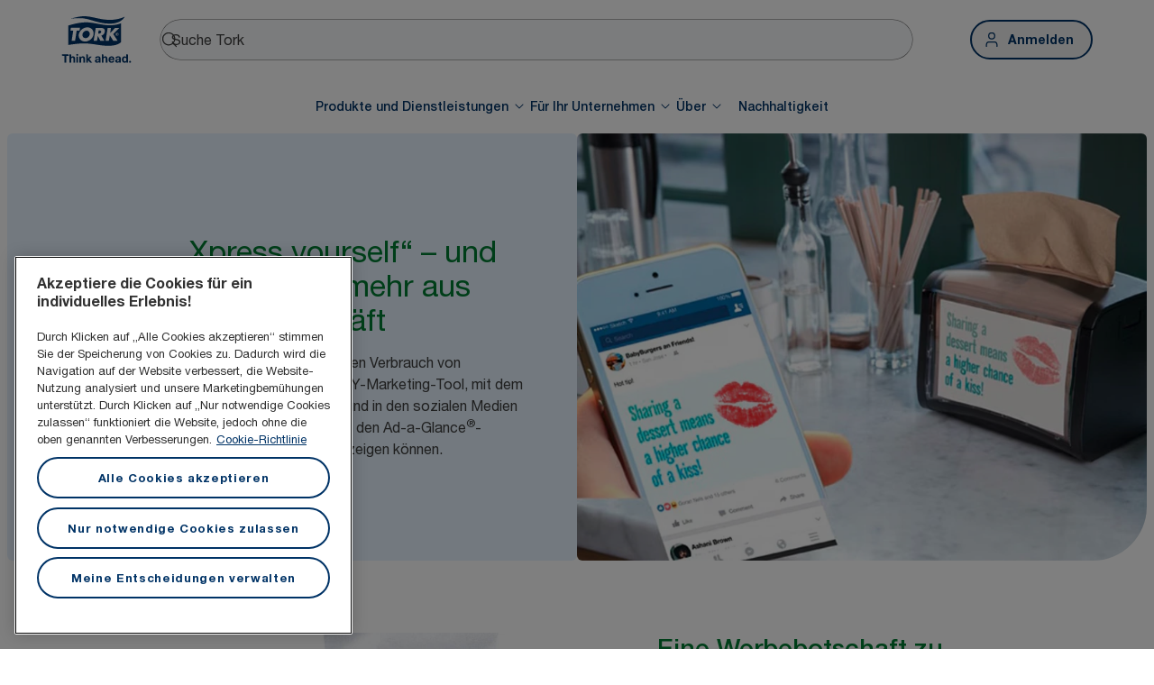

--- FILE ---
content_type: text/html; charset=utf-8
request_url: https://www.torkglobal.com/de/de/fuer-ihr-unternehmen/werkzeuge-schulung-anleitungen/nuetzliche-tools/ad-a-glance
body_size: 96308
content:
<!DOCTYPE html><html lang="de-de"><head><meta charSet="utf-8"/><meta name="viewport" content="width=device-width"/><meta name="google-site-verification" content="tbVhP-E9Xr7cxfqqMYFjfQblpsYasGqs3DL1fs5Ug9k"/><meta name="experience" content="public"/><meta name="ps-key" content="73318-67b60e5488c37cd8808d5f86"/><meta name="ps-country" content="de"/><meta name="ps-language" content="de"/><title>Xpress Yourself</title><meta name="description" content="Das Serviettensystem, das Ihre Botschaft vor Ort und online prominent platziert und Ihr Geschäft glänzen lässt. Individuelles Design mit Tork Xpressnap."/><meta name="keywords" content="Ad-a-Glance, Ad a Glance, Add a Glance, custom print napkins, napkin printed, own print, pring on napkins, printable, xpressnap print"/><meta name="robots" content="all"/><link rel="canonical" href="https://www.torkglobal.com/de/de/fuer-ihr-unternehmen/werkzeuge-schulung-anleitungen/nuetzliche-tools/ad-a-glance"/><link rel="alternate" href="/gb/en/for-your-business/tools-training-guides/useful-tools/ad-a-glance" hrefLang="en-GB"/><link rel="alternate" href="/ie/en/for-your-business/tools-training-guides/useful-tools/ad-a-glance" hrefLang="en-IE"/><link rel="alternate" href="/us/en/for-your-business/tools-training-guides/useful-tools/ad-a-glance" hrefLang="en-US"/><link rel="alternate" href="/ca/en/for-your-business/tools-training-guides/useful-tools/ad-a-glance" hrefLang="en-CA"/><link rel="alternate" href="/ca/fr/pour-votre-entreprise/outils-guides-de-formation/outils-utiles/ad-a-glance" hrefLang="fr-CA"/><link rel="alternate" href="/se/sv/for-din-verksamhet/verktyg-utbildning-guider/praktiska-verktyg/xpressruta" hrefLang="sv-SE"/><link rel="alternate" href="/es/es/para-tu-negocio/herramientas-formacion-guias/herramientas-practicas/ad-a-glance" hrefLang="es-ES"/><link rel="alternate" href="/fr/fr/pour-votre-entreprise/outils-guides-de-formation/outils-utiles/ad-a-glance" hrefLang="fr-FR"/><link rel="alternate" href="/nl/nl/voor-uw-bedrijf/tools-training-handleidingen/handige-tools/ad-a-glance" hrefLang="nl-NL"/><link rel="alternate" href="/at/de/fuer-ihr-unternehmen/werkzeuge-schulung-anleitungen/nuetzliche-tools/ad-a-glance" hrefLang="de-AT"/><link rel="alternate" href="/be/nl/voor-uw-bedrijf/tools-training-handleidingen/handige-tools/ad-a-glance" hrefLang="nl-BE"/><link rel="alternate" href="/ch/de/fuer-ihr-unternehmen/werkzeuge-schulung-anleitungen/nuetzliche-tools/ad-a-glance" hrefLang="de-CH"/><link rel="alternate" href="/be/fr/pour-votre-entreprise/outils-guides-de-formation/outils-utiles/ad-a-glance" hrefLang="fr-BE"/><link rel="alternate" href="/ch/fr/pour-votre-entreprise/outils-guides-de-formation/outils-utiles/ad-a-glance" hrefLang="fr-CH"/><link rel="alternate" href="/pt/pt/para-o-seu-negocio/ferramentas-e-guias-de-formacao/ferramentas-uteis/ad-a-glance" hrefLang="pt-PT"/><link rel="alternate" href="/it/it/per-la-tua-attivita/strumenti-e-guide-di-formazione/strumenti-utili/ad-a-glance" hrefLang="it-IT"/><link rel="alternate" href="/pl/pl/dla-twojej-firmy/przewodniki-po-narzedziach-i-szkoleniach/praktyczne-narzedzia/ad-a-glance" hrefLang="pl-PL"/><link rel="alternate" href="/cz/cs/pro-vase-podnikani/nastroje-a-pruvodce-skolenim/uzitecne-nastroje/ad-a-glance" hrefLang="cs-CZ"/><link rel="alternate" href="/sk/sk/pre-vase-podnikanie/sprievodca-nastrojmi-a-skoleniami/uzitocne-nastroje/ad-a-glance" hrefLang="sk-SK"/><link rel="alternate" href="/hu/hu/az-on-vallalkozasa-szamara/eszkozok-es-kepzesi-utmutatok/hasznos-eszkozok/ad-a-glance" hrefLang="hu-HU"/><link rel="alternate" href="/ro/ro/pentru-afacerea-dumneavoastra/instrumente-si-ghiduri-de-instruire/instrumente-folositoare/ad-a-glance" hrefLang="ro-RO"/><link rel="alternate" href="/hr/hr/za-vase-poslovanje/alati-i-vodici-za-osposobljavanje/korisni-alati/ad-a-glance" hrefLang="hr-HR"/><link rel="alternate" href="/tr/tr/isletmeniz-icin/araclar-ve-egitim-rehberleri/faydali-araclar/reklam-alani" hrefLang="tr-TR"/><link rel="alternate" href="/ua/uk/for-your-business/tools-training-guides/useful-tools/ad-a-glance" hrefLang="uk-UA"/><link rel="alternate" href="/gr/el/for-your-business/tools-training-guides/useful-tools/ad-a-glance" hrefLang="el-GR"/><link rel="alternate" href="/si/sl/za-vase-podjetje/orodja-in-vodniki-za-usposabljanje/uporabna-orodja/ad-a-glance" hrefLang="sl-SI"/><link rel="alternate" href="/tn/fr/pour-votre-entreprise/outils-guides-de-formation/outils-utiles/ad-a-glance" hrefLang="fr-TN"/><link rel="alternate" href="/au/en/for-your-business/tools-training-guides/useful-tools/ad-a-glance" hrefLang="en-AU"/><link rel="alternate" href="/nz/en/for-your-business/tools-training-guides/useful-tools/ad-a-glance" hrefLang="en-NZ"/><link rel="alternate" href="/za/en/for-your-business/tools-training-guides/useful-tools/ad-a-glance" hrefLang="en-ZA"/><link rel="alternate" href="/dk/da/for-din-virksomhed/redskaber-og-traening/praktiske-tools/ad-a-glance" hrefLang="da-DK"/><link rel="alternate" href="/ee/et/teie-ettevottele/vahendid-ja-koolitusjuhised/kasulikud-vahendid/ad-a-glance" hrefLang="et-EE"/><link rel="alternate" href="/fi/fi/liiketoimintasi-tukena/tyokalut-koulutukset-ja-oppaat/hyodyllisia-tyokaluja/ad-a-glance" hrefLang="fi-FI"/><link rel="alternate" href="/lt/lt/jusu-verslui/irankiai-ir-mokomieji-vadovai/naudingi-irankiai/ad-a-glance" hrefLang="lt-LT"/><link rel="alternate" href="/lv/lv/jusu-uznemejdarbibai/lidzekli-un-apmacibas-instrukcijas/noderigi-lidzekli/ad-a-glance" hrefLang="lv-LV"/><link rel="alternate" href="/no/no/for-din-virksomhet/verktoy-og-veiledninger/nyttige-verktoy/ad-a-glance" hrefLang="no-NO"/><link rel="alternate" href="/kz/ru/for-your-business/tools-training-guides/useful-tools/ad-a-glance" hrefLang="ru-KZ"/><link rel="alternate" href="/ae/en/for-your-business/tools-training-guides/useful-tools/ad-a-glance" hrefLang="en-AE"/><link rel="alternate" href="/in/en/for-your-business/tools-training-guides/useful-tools/ad-a-glance" hrefLang="en-IN"/><meta name="page_type" content="Generic"/><meta name="page_path" content="/de/de/fuer-ihr-unternehmen/werkzeuge-schulung-anleitungen/nuetzliche-tools/ad-a-glance"/><link rel="preload" href="https://tork-images.essity.com/images-c5/949/558949/original/adaglance-hero-804x603.jpg" as="image" fetchpriority="high"/><link rel="preload" href="https://tork-images.essity.com/images-c5/948/558948/original/adaglance-dispenser-splitcontent1-704x396.jpg" as="image" fetchpriority="high"/><meta name="next-head-count" content="55"/><script id="new-relic-script" type="text/javascript">window.NREUM||(NREUM={});NREUM.info = {"agent":"","beacon":"bam.nr-data.net","errorBeacon":"bam.nr-data.net","licenseKey":"0daf5539a6","applicationID":"1572605377","agentToken":null,"applicationTime":69.595801,"transactionName":"NgRXZUACXhFUVBBQXQ9OYlRQJUIDWFITVkAKNEdYHS1VGkFdFxZ1JDUaHmkAXxdbQxZAb046WVBcBG1NbmxKFxwSDUBWbz4=","queueTime":0,"ttGuid":"2797b02dcf7f1306"}; (window.NREUM||(NREUM={})).init={privacy:{cookies_enabled:true},ajax:{deny_list:["bam.nr-data.net"]},feature_flags:["soft_nav"],distributed_tracing:{enabled:true}};(window.NREUM||(NREUM={})).loader_config={agentID:"1589176908",accountID:"1124331",trustKey:"1225316",xpid:"VQcFVVVQCRABUVZQAQECVVMG",licenseKey:"0daf5539a6",applicationID:"1572605377",browserID:"1589176908"};;/*! For license information please see nr-loader-spa-1.308.0.min.js.LICENSE.txt */
(()=>{var e,t,r={384:(e,t,r)=>{"use strict";r.d(t,{NT:()=>a,US:()=>u,Zm:()=>o,bQ:()=>d,dV:()=>c,pV:()=>l});var n=r(6154),i=r(1863),s=r(1910);const a={beacon:"bam.nr-data.net",errorBeacon:"bam.nr-data.net"};function o(){return n.gm.NREUM||(n.gm.NREUM={}),void 0===n.gm.newrelic&&(n.gm.newrelic=n.gm.NREUM),n.gm.NREUM}function c(){let e=o();return e.o||(e.o={ST:n.gm.setTimeout,SI:n.gm.setImmediate||n.gm.setInterval,CT:n.gm.clearTimeout,XHR:n.gm.XMLHttpRequest,REQ:n.gm.Request,EV:n.gm.Event,PR:n.gm.Promise,MO:n.gm.MutationObserver,FETCH:n.gm.fetch,WS:n.gm.WebSocket},(0,s.i)(...Object.values(e.o))),e}function d(e,t){let r=o();r.initializedAgents??={},t.initializedAt={ms:(0,i.t)(),date:new Date},r.initializedAgents[e]=t}function u(e,t){o()[e]=t}function l(){return function(){let e=o();const t=e.info||{};e.info={beacon:a.beacon,errorBeacon:a.errorBeacon,...t}}(),function(){let e=o();const t=e.init||{};e.init={...t}}(),c(),function(){let e=o();const t=e.loader_config||{};e.loader_config={...t}}(),o()}},782:(e,t,r)=>{"use strict";r.d(t,{T:()=>n});const n=r(860).K7.pageViewTiming},860:(e,t,r)=>{"use strict";r.d(t,{$J:()=>u,K7:()=>c,P3:()=>d,XX:()=>i,Yy:()=>o,df:()=>s,qY:()=>n,v4:()=>a});const n="events",i="jserrors",s="browser/blobs",a="rum",o="browser/logs",c={ajax:"ajax",genericEvents:"generic_events",jserrors:i,logging:"logging",metrics:"metrics",pageAction:"page_action",pageViewEvent:"page_view_event",pageViewTiming:"page_view_timing",sessionReplay:"session_replay",sessionTrace:"session_trace",softNav:"soft_navigations",spa:"spa"},d={[c.pageViewEvent]:1,[c.pageViewTiming]:2,[c.metrics]:3,[c.jserrors]:4,[c.spa]:5,[c.ajax]:6,[c.sessionTrace]:7,[c.softNav]:8,[c.sessionReplay]:9,[c.logging]:10,[c.genericEvents]:11},u={[c.pageViewEvent]:a,[c.pageViewTiming]:n,[c.ajax]:n,[c.spa]:n,[c.softNav]:n,[c.metrics]:i,[c.jserrors]:i,[c.sessionTrace]:s,[c.sessionReplay]:s,[c.logging]:o,[c.genericEvents]:"ins"}},944:(e,t,r)=>{"use strict";r.d(t,{R:()=>i});var n=r(3241);function i(e,t){"function"==typeof console.debug&&(console.debug("New Relic Warning: https://github.com/newrelic/newrelic-browser-agent/blob/main/docs/warning-codes.md#".concat(e),t),(0,n.W)({agentIdentifier:null,drained:null,type:"data",name:"warn",feature:"warn",data:{code:e,secondary:t}}))}},993:(e,t,r)=>{"use strict";r.d(t,{A$:()=>s,ET:()=>a,TZ:()=>o,p_:()=>i});var n=r(860);const i={ERROR:"ERROR",WARN:"WARN",INFO:"INFO",DEBUG:"DEBUG",TRACE:"TRACE"},s={OFF:0,ERROR:1,WARN:2,INFO:3,DEBUG:4,TRACE:5},a="log",o=n.K7.logging},1541:(e,t,r)=>{"use strict";r.d(t,{U:()=>i,f:()=>n});const n={MFE:"MFE",BA:"BA"};function i(e,t){if(2!==t?.harvestEndpointVersion)return{};const r=t.agentRef.runtime.appMetadata.agents[0].entityGuid;return e?{"source.id":e.id,"source.name":e.name,"source.type":e.type,"parent.id":e.parent?.id||r,"parent.type":e.parent?.type||n.BA}:{"entity.guid":r,appId:t.agentRef.info.applicationID}}},1687:(e,t,r)=>{"use strict";r.d(t,{Ak:()=>d,Ze:()=>h,x3:()=>u});var n=r(3241),i=r(7836),s=r(3606),a=r(860),o=r(2646);const c={};function d(e,t){const r={staged:!1,priority:a.P3[t]||0};l(e),c[e].get(t)||c[e].set(t,r)}function u(e,t){e&&c[e]&&(c[e].get(t)&&c[e].delete(t),p(e,t,!1),c[e].size&&f(e))}function l(e){if(!e)throw new Error("agentIdentifier required");c[e]||(c[e]=new Map)}function h(e="",t="feature",r=!1){if(l(e),!e||!c[e].get(t)||r)return p(e,t);c[e].get(t).staged=!0,f(e)}function f(e){const t=Array.from(c[e]);t.every(([e,t])=>t.staged)&&(t.sort((e,t)=>e[1].priority-t[1].priority),t.forEach(([t])=>{c[e].delete(t),p(e,t)}))}function p(e,t,r=!0){const a=e?i.ee.get(e):i.ee,c=s.i.handlers;if(!a.aborted&&a.backlog&&c){if((0,n.W)({agentIdentifier:e,type:"lifecycle",name:"drain",feature:t}),r){const e=a.backlog[t],r=c[t];if(r){for(let t=0;e&&t<e.length;++t)g(e[t],r);Object.entries(r).forEach(([e,t])=>{Object.values(t||{}).forEach(t=>{t[0]?.on&&t[0]?.context()instanceof o.y&&t[0].on(e,t[1])})})}}a.isolatedBacklog||delete c[t],a.backlog[t]=null,a.emit("drain-"+t,[])}}function g(e,t){var r=e[1];Object.values(t[r]||{}).forEach(t=>{var r=e[0];if(t[0]===r){var n=t[1],i=e[3],s=e[2];n.apply(i,s)}})}},1738:(e,t,r)=>{"use strict";r.d(t,{U:()=>f,Y:()=>h});var n=r(3241),i=r(9908),s=r(1863),a=r(944),o=r(5701),c=r(3969),d=r(8362),u=r(860),l=r(4261);function h(e,t,r,s){const h=s||r;!h||h[e]&&h[e]!==d.d.prototype[e]||(h[e]=function(){(0,i.p)(c.xV,["API/"+e+"/called"],void 0,u.K7.metrics,r.ee),(0,n.W)({agentIdentifier:r.agentIdentifier,drained:!!o.B?.[r.agentIdentifier],type:"data",name:"api",feature:l.Pl+e,data:{}});try{return t.apply(this,arguments)}catch(e){(0,a.R)(23,e)}})}function f(e,t,r,n,a){const o=e.info;null===r?delete o.jsAttributes[t]:o.jsAttributes[t]=r,(a||null===r)&&(0,i.p)(l.Pl+n,[(0,s.t)(),t,r],void 0,"session",e.ee)}},1741:(e,t,r)=>{"use strict";r.d(t,{W:()=>s});var n=r(944),i=r(4261);class s{#e(e,...t){if(this[e]!==s.prototype[e])return this[e](...t);(0,n.R)(35,e)}addPageAction(e,t){return this.#e(i.hG,e,t)}register(e){return this.#e(i.eY,e)}recordCustomEvent(e,t){return this.#e(i.fF,e,t)}setPageViewName(e,t){return this.#e(i.Fw,e,t)}setCustomAttribute(e,t,r){return this.#e(i.cD,e,t,r)}noticeError(e,t){return this.#e(i.o5,e,t)}setUserId(e,t=!1){return this.#e(i.Dl,e,t)}setApplicationVersion(e){return this.#e(i.nb,e)}setErrorHandler(e){return this.#e(i.bt,e)}addRelease(e,t){return this.#e(i.k6,e,t)}log(e,t){return this.#e(i.$9,e,t)}start(){return this.#e(i.d3)}finished(e){return this.#e(i.BL,e)}recordReplay(){return this.#e(i.CH)}pauseReplay(){return this.#e(i.Tb)}addToTrace(e){return this.#e(i.U2,e)}setCurrentRouteName(e){return this.#e(i.PA,e)}interaction(e){return this.#e(i.dT,e)}wrapLogger(e,t,r){return this.#e(i.Wb,e,t,r)}measure(e,t){return this.#e(i.V1,e,t)}consent(e){return this.#e(i.Pv,e)}}},1863:(e,t,r)=>{"use strict";function n(){return Math.floor(performance.now())}r.d(t,{t:()=>n})},1910:(e,t,r)=>{"use strict";r.d(t,{i:()=>s});var n=r(944);const i=new Map;function s(...e){return e.every(e=>{if(i.has(e))return i.get(e);const t="function"==typeof e?e.toString():"",r=t.includes("[native code]"),s=t.includes("nrWrapper");return r||s||(0,n.R)(64,e?.name||t),i.set(e,r),r})}},2555:(e,t,r)=>{"use strict";r.d(t,{D:()=>o,f:()=>a});var n=r(384),i=r(8122);const s={beacon:n.NT.beacon,errorBeacon:n.NT.errorBeacon,licenseKey:void 0,applicationID:void 0,sa:void 0,queueTime:void 0,applicationTime:void 0,ttGuid:void 0,user:void 0,account:void 0,product:void 0,extra:void 0,jsAttributes:{},userAttributes:void 0,atts:void 0,transactionName:void 0,tNamePlain:void 0};function a(e){try{return!!e.licenseKey&&!!e.errorBeacon&&!!e.applicationID}catch(e){return!1}}const o=e=>(0,i.a)(e,s)},2614:(e,t,r)=>{"use strict";r.d(t,{BB:()=>a,H3:()=>n,g:()=>d,iL:()=>c,tS:()=>o,uh:()=>i,wk:()=>s});const n="NRBA",i="SESSION",s=144e5,a=18e5,o={STARTED:"session-started",PAUSE:"session-pause",RESET:"session-reset",RESUME:"session-resume",UPDATE:"session-update"},c={SAME_TAB:"same-tab",CROSS_TAB:"cross-tab"},d={OFF:0,FULL:1,ERROR:2}},2646:(e,t,r)=>{"use strict";r.d(t,{y:()=>n});class n{constructor(e){this.contextId=e}}},2843:(e,t,r)=>{"use strict";r.d(t,{G:()=>s,u:()=>i});var n=r(3878);function i(e,t=!1,r,i){(0,n.DD)("visibilitychange",function(){if(t)return void("hidden"===document.visibilityState&&e());e(document.visibilityState)},r,i)}function s(e,t,r){(0,n.sp)("pagehide",e,t,r)}},3241:(e,t,r)=>{"use strict";r.d(t,{W:()=>s});var n=r(6154);const i="newrelic";function s(e={}){try{n.gm.dispatchEvent(new CustomEvent(i,{detail:e}))}catch(e){}}},3304:(e,t,r)=>{"use strict";r.d(t,{A:()=>s});var n=r(7836);const i=()=>{const e=new WeakSet;return(t,r)=>{if("object"==typeof r&&null!==r){if(e.has(r))return;e.add(r)}return r}};function s(e){try{return JSON.stringify(e,i())??""}catch(e){try{n.ee.emit("internal-error",[e])}catch(e){}return""}}},3333:(e,t,r)=>{"use strict";r.d(t,{$v:()=>u,TZ:()=>n,Xh:()=>c,Zp:()=>i,kd:()=>d,mq:()=>o,nf:()=>a,qN:()=>s});const n=r(860).K7.genericEvents,i=["auxclick","click","copy","keydown","paste","scrollend"],s=["focus","blur"],a=4,o=1e3,c=2e3,d=["PageAction","UserAction","BrowserPerformance"],u={RESOURCES:"experimental.resources",REGISTER:"register"}},3434:(e,t,r)=>{"use strict";r.d(t,{Jt:()=>s,YM:()=>d});var n=r(7836),i=r(5607);const s="nr@original:".concat(i.W),a=50;var o=Object.prototype.hasOwnProperty,c=!1;function d(e,t){return e||(e=n.ee),r.inPlace=function(e,t,n,i,s){n||(n="");const a="-"===n.charAt(0);for(let o=0;o<t.length;o++){const c=t[o],d=e[c];l(d)||(e[c]=r(d,a?c+n:n,i,c,s))}},r.flag=s,r;function r(t,r,n,c,d){return l(t)?t:(r||(r=""),nrWrapper[s]=t,function(e,t,r){if(Object.defineProperty&&Object.keys)try{return Object.keys(e).forEach(function(r){Object.defineProperty(t,r,{get:function(){return e[r]},set:function(t){return e[r]=t,t}})}),t}catch(e){u([e],r)}for(var n in e)o.call(e,n)&&(t[n]=e[n])}(t,nrWrapper,e),nrWrapper);function nrWrapper(){var s,o,l,h;let f;try{o=this,s=[...arguments],l="function"==typeof n?n(s,o):n||{}}catch(t){u([t,"",[s,o,c],l],e)}i(r+"start",[s,o,c],l,d);const p=performance.now();let g;try{return h=t.apply(o,s),g=performance.now(),h}catch(e){throw g=performance.now(),i(r+"err",[s,o,e],l,d),f=e,f}finally{const e=g-p,t={start:p,end:g,duration:e,isLongTask:e>=a,methodName:c,thrownError:f};t.isLongTask&&i("long-task",[t,o],l,d),i(r+"end",[s,o,h],l,d)}}}function i(r,n,i,s){if(!c||t){var a=c;c=!0;try{e.emit(r,n,i,t,s)}catch(t){u([t,r,n,i],e)}c=a}}}function u(e,t){t||(t=n.ee);try{t.emit("internal-error",e)}catch(e){}}function l(e){return!(e&&"function"==typeof e&&e.apply&&!e[s])}},3606:(e,t,r)=>{"use strict";r.d(t,{i:()=>s});var n=r(9908);s.on=a;var i=s.handlers={};function s(e,t,r,s){a(s||n.d,i,e,t,r)}function a(e,t,r,i,s){s||(s="feature"),e||(e=n.d);var a=t[s]=t[s]||{};(a[r]=a[r]||[]).push([e,i])}},3738:(e,t,r)=>{"use strict";r.d(t,{He:()=>i,Kp:()=>o,Lc:()=>d,Rz:()=>u,TZ:()=>n,bD:()=>s,d3:()=>a,jx:()=>l,sl:()=>h,uP:()=>c});const n=r(860).K7.sessionTrace,i="bstResource",s="resource",a="-start",o="-end",c="fn"+a,d="fn"+o,u="pushState",l=1e3,h=3e4},3785:(e,t,r)=>{"use strict";r.d(t,{R:()=>c,b:()=>d});var n=r(9908),i=r(1863),s=r(860),a=r(3969),o=r(993);function c(e,t,r={},c=o.p_.INFO,d=!0,u,l=(0,i.t)()){(0,n.p)(a.xV,["API/logging/".concat(c.toLowerCase(),"/called")],void 0,s.K7.metrics,e),(0,n.p)(o.ET,[l,t,r,c,d,u],void 0,s.K7.logging,e)}function d(e){return"string"==typeof e&&Object.values(o.p_).some(t=>t===e.toUpperCase().trim())}},3878:(e,t,r)=>{"use strict";function n(e,t){return{capture:e,passive:!1,signal:t}}function i(e,t,r=!1,i){window.addEventListener(e,t,n(r,i))}function s(e,t,r=!1,i){document.addEventListener(e,t,n(r,i))}r.d(t,{DD:()=>s,jT:()=>n,sp:()=>i})},3962:(e,t,r)=>{"use strict";r.d(t,{AM:()=>a,O2:()=>l,OV:()=>s,Qu:()=>h,TZ:()=>c,ih:()=>f,pP:()=>o,t1:()=>u,tC:()=>i,wD:()=>d});var n=r(860);const i=["click","keydown","submit"],s="popstate",a="api",o="initialPageLoad",c=n.K7.softNav,d=5e3,u=500,l={INITIAL_PAGE_LOAD:"",ROUTE_CHANGE:1,UNSPECIFIED:2},h={INTERACTION:1,AJAX:2,CUSTOM_END:3,CUSTOM_TRACER:4},f={IP:"in progress",PF:"pending finish",FIN:"finished",CAN:"cancelled"}},3969:(e,t,r)=>{"use strict";r.d(t,{TZ:()=>n,XG:()=>o,rs:()=>i,xV:()=>a,z_:()=>s});const n=r(860).K7.metrics,i="sm",s="cm",a="storeSupportabilityMetrics",o="storeEventMetrics"},4234:(e,t,r)=>{"use strict";r.d(t,{W:()=>s});var n=r(7836),i=r(1687);class s{constructor(e,t){this.agentIdentifier=e,this.ee=n.ee.get(e),this.featureName=t,this.blocked=!1}deregisterDrain(){(0,i.x3)(this.agentIdentifier,this.featureName)}}},4261:(e,t,r)=>{"use strict";r.d(t,{$9:()=>u,BL:()=>c,CH:()=>p,Dl:()=>R,Fw:()=>w,PA:()=>v,Pl:()=>n,Pv:()=>A,Tb:()=>h,U2:()=>a,V1:()=>E,Wb:()=>T,bt:()=>y,cD:()=>b,d3:()=>x,dT:()=>d,eY:()=>g,fF:()=>f,hG:()=>s,hw:()=>i,k6:()=>o,nb:()=>m,o5:()=>l});const n="api-",i=n+"ixn-",s="addPageAction",a="addToTrace",o="addRelease",c="finished",d="interaction",u="log",l="noticeError",h="pauseReplay",f="recordCustomEvent",p="recordReplay",g="register",m="setApplicationVersion",v="setCurrentRouteName",b="setCustomAttribute",y="setErrorHandler",w="setPageViewName",R="setUserId",x="start",T="wrapLogger",E="measure",A="consent"},5205:(e,t,r)=>{"use strict";r.d(t,{j:()=>S});var n=r(384),i=r(1741);var s=r(2555),a=r(3333);const o=e=>{if(!e||"string"!=typeof e)return!1;try{document.createDocumentFragment().querySelector(e)}catch{return!1}return!0};var c=r(2614),d=r(944),u=r(8122);const l="[data-nr-mask]",h=e=>(0,u.a)(e,(()=>{const e={feature_flags:[],experimental:{allow_registered_children:!1,resources:!1},mask_selector:"*",block_selector:"[data-nr-block]",mask_input_options:{color:!1,date:!1,"datetime-local":!1,email:!1,month:!1,number:!1,range:!1,search:!1,tel:!1,text:!1,time:!1,url:!1,week:!1,textarea:!1,select:!1,password:!0}};return{ajax:{deny_list:void 0,block_internal:!0,enabled:!0,autoStart:!0},api:{get allow_registered_children(){return e.feature_flags.includes(a.$v.REGISTER)||e.experimental.allow_registered_children},set allow_registered_children(t){e.experimental.allow_registered_children=t},duplicate_registered_data:!1},browser_consent_mode:{enabled:!1},distributed_tracing:{enabled:void 0,exclude_newrelic_header:void 0,cors_use_newrelic_header:void 0,cors_use_tracecontext_headers:void 0,allowed_origins:void 0},get feature_flags(){return e.feature_flags},set feature_flags(t){e.feature_flags=t},generic_events:{enabled:!0,autoStart:!0},harvest:{interval:30},jserrors:{enabled:!0,autoStart:!0},logging:{enabled:!0,autoStart:!0},metrics:{enabled:!0,autoStart:!0},obfuscate:void 0,page_action:{enabled:!0},page_view_event:{enabled:!0,autoStart:!0},page_view_timing:{enabled:!0,autoStart:!0},performance:{capture_marks:!1,capture_measures:!1,capture_detail:!0,resources:{get enabled(){return e.feature_flags.includes(a.$v.RESOURCES)||e.experimental.resources},set enabled(t){e.experimental.resources=t},asset_types:[],first_party_domains:[],ignore_newrelic:!0}},privacy:{cookies_enabled:!0},proxy:{assets:void 0,beacon:void 0},session:{expiresMs:c.wk,inactiveMs:c.BB},session_replay:{autoStart:!0,enabled:!1,preload:!1,sampling_rate:10,error_sampling_rate:100,collect_fonts:!1,inline_images:!1,fix_stylesheets:!0,mask_all_inputs:!0,get mask_text_selector(){return e.mask_selector},set mask_text_selector(t){o(t)?e.mask_selector="".concat(t,",").concat(l):""===t||null===t?e.mask_selector=l:(0,d.R)(5,t)},get block_class(){return"nr-block"},get ignore_class(){return"nr-ignore"},get mask_text_class(){return"nr-mask"},get block_selector(){return e.block_selector},set block_selector(t){o(t)?e.block_selector+=",".concat(t):""!==t&&(0,d.R)(6,t)},get mask_input_options(){return e.mask_input_options},set mask_input_options(t){t&&"object"==typeof t?e.mask_input_options={...t,password:!0}:(0,d.R)(7,t)}},session_trace:{enabled:!0,autoStart:!0},soft_navigations:{enabled:!0,autoStart:!0},spa:{enabled:!0,autoStart:!0},ssl:void 0,user_actions:{enabled:!0,elementAttributes:["id","className","tagName","type"]}}})());var f=r(6154),p=r(9324);let g=0;const m={buildEnv:p.F3,distMethod:p.Xs,version:p.xv,originTime:f.WN},v={consented:!1},b={appMetadata:{},get consented(){return this.session?.state?.consent||v.consented},set consented(e){v.consented=e},customTransaction:void 0,denyList:void 0,disabled:!1,harvester:void 0,isolatedBacklog:!1,isRecording:!1,loaderType:void 0,maxBytes:3e4,obfuscator:void 0,onerror:void 0,ptid:void 0,releaseIds:{},session:void 0,timeKeeper:void 0,registeredEntities:[],jsAttributesMetadata:{bytes:0},get harvestCount(){return++g}},y=e=>{const t=(0,u.a)(e,b),r=Object.keys(m).reduce((e,t)=>(e[t]={value:m[t],writable:!1,configurable:!0,enumerable:!0},e),{});return Object.defineProperties(t,r)};var w=r(5701);const R=e=>{const t=e.startsWith("http");e+="/",r.p=t?e:"https://"+e};var x=r(7836),T=r(3241);const E={accountID:void 0,trustKey:void 0,agentID:void 0,licenseKey:void 0,applicationID:void 0,xpid:void 0},A=e=>(0,u.a)(e,E),_=new Set;function S(e,t={},r,a){let{init:o,info:c,loader_config:d,runtime:u={},exposed:l=!0}=t;if(!c){const e=(0,n.pV)();o=e.init,c=e.info,d=e.loader_config}e.init=h(o||{}),e.loader_config=A(d||{}),c.jsAttributes??={},f.bv&&(c.jsAttributes.isWorker=!0),e.info=(0,s.D)(c);const p=e.init,g=[c.beacon,c.errorBeacon];_.has(e.agentIdentifier)||(p.proxy.assets&&(R(p.proxy.assets),g.push(p.proxy.assets)),p.proxy.beacon&&g.push(p.proxy.beacon),e.beacons=[...g],function(e){const t=(0,n.pV)();Object.getOwnPropertyNames(i.W.prototype).forEach(r=>{const n=i.W.prototype[r];if("function"!=typeof n||"constructor"===n)return;let s=t[r];e[r]&&!1!==e.exposed&&"micro-agent"!==e.runtime?.loaderType&&(t[r]=(...t)=>{const n=e[r](...t);return s?s(...t):n})})}(e),(0,n.US)("activatedFeatures",w.B)),u.denyList=[...p.ajax.deny_list||[],...p.ajax.block_internal?g:[]],u.ptid=e.agentIdentifier,u.loaderType=r,e.runtime=y(u),_.has(e.agentIdentifier)||(e.ee=x.ee.get(e.agentIdentifier),e.exposed=l,(0,T.W)({agentIdentifier:e.agentIdentifier,drained:!!w.B?.[e.agentIdentifier],type:"lifecycle",name:"initialize",feature:void 0,data:e.config})),_.add(e.agentIdentifier)}},5270:(e,t,r)=>{"use strict";r.d(t,{Aw:()=>a,SR:()=>s,rF:()=>o});var n=r(384),i=r(7767);function s(e){return!!(0,n.dV)().o.MO&&(0,i.V)(e)&&!0===e?.session_trace.enabled}function a(e){return!0===e?.session_replay.preload&&s(e)}function o(e,t){try{if("string"==typeof t?.type){if("password"===t.type.toLowerCase())return"*".repeat(e?.length||0);if(void 0!==t?.dataset?.nrUnmask||t?.classList?.contains("nr-unmask"))return e}}catch(e){}return"string"==typeof e?e.replace(/[\S]/g,"*"):"*".repeat(e?.length||0)}},5289:(e,t,r)=>{"use strict";r.d(t,{GG:()=>a,Qr:()=>c,sB:()=>o});var n=r(3878),i=r(6389);function s(){return"undefined"==typeof document||"complete"===document.readyState}function a(e,t){if(s())return e();const r=(0,i.J)(e),a=setInterval(()=>{s()&&(clearInterval(a),r())},500);(0,n.sp)("load",r,t)}function o(e){if(s())return e();(0,n.DD)("DOMContentLoaded",e)}function c(e){if(s())return e();(0,n.sp)("popstate",e)}},5607:(e,t,r)=>{"use strict";r.d(t,{W:()=>n});const n=(0,r(9566).bz)()},5701:(e,t,r)=>{"use strict";r.d(t,{B:()=>s,t:()=>a});var n=r(3241);const i=new Set,s={};function a(e,t){const r=t.agentIdentifier;s[r]??={},e&&"object"==typeof e&&(i.has(r)||(t.ee.emit("rumresp",[e]),s[r]=e,i.add(r),(0,n.W)({agentIdentifier:r,loaded:!0,drained:!0,type:"lifecycle",name:"load",feature:void 0,data:e})))}},6154:(e,t,r)=>{"use strict";r.d(t,{OF:()=>d,RI:()=>i,WN:()=>h,bv:()=>s,eN:()=>f,gm:()=>a,lR:()=>l,m:()=>c,mw:()=>o,sb:()=>u});var n=r(1863);const i="undefined"!=typeof window&&!!window.document,s="undefined"!=typeof WorkerGlobalScope&&("undefined"!=typeof self&&self instanceof WorkerGlobalScope&&self.navigator instanceof WorkerNavigator||"undefined"!=typeof globalThis&&globalThis instanceof WorkerGlobalScope&&globalThis.navigator instanceof WorkerNavigator),a=i?window:"undefined"!=typeof WorkerGlobalScope&&("undefined"!=typeof self&&self instanceof WorkerGlobalScope&&self||"undefined"!=typeof globalThis&&globalThis instanceof WorkerGlobalScope&&globalThis),o=Boolean("hidden"===a?.document?.visibilityState),c=""+a?.location,d=/iPad|iPhone|iPod/.test(a.navigator?.userAgent),u=d&&"undefined"==typeof SharedWorker,l=(()=>{const e=a.navigator?.userAgent?.match(/Firefox[/\s](\d+\.\d+)/);return Array.isArray(e)&&e.length>=2?+e[1]:0})(),h=Date.now()-(0,n.t)(),f=()=>"undefined"!=typeof PerformanceNavigationTiming&&a?.performance?.getEntriesByType("navigation")?.[0]?.responseStart},6344:(e,t,r)=>{"use strict";r.d(t,{BB:()=>u,Qb:()=>l,TZ:()=>i,Ug:()=>a,Vh:()=>s,_s:()=>o,bc:()=>d,yP:()=>c});var n=r(2614);const i=r(860).K7.sessionReplay,s="errorDuringReplay",a=.12,o={DomContentLoaded:0,Load:1,FullSnapshot:2,IncrementalSnapshot:3,Meta:4,Custom:5},c={[n.g.ERROR]:15e3,[n.g.FULL]:3e5,[n.g.OFF]:0},d={RESET:{message:"Session was reset",sm:"Reset"},IMPORT:{message:"Recorder failed to import",sm:"Import"},TOO_MANY:{message:"429: Too Many Requests",sm:"Too-Many"},TOO_BIG:{message:"Payload was too large",sm:"Too-Big"},CROSS_TAB:{message:"Session Entity was set to OFF on another tab",sm:"Cross-Tab"},ENTITLEMENTS:{message:"Session Replay is not allowed and will not be started",sm:"Entitlement"}},u=5e3,l={API:"api",RESUME:"resume",SWITCH_TO_FULL:"switchToFull",INITIALIZE:"initialize",PRELOAD:"preload"}},6389:(e,t,r)=>{"use strict";function n(e,t=500,r={}){const n=r?.leading||!1;let i;return(...r)=>{n&&void 0===i&&(e.apply(this,r),i=setTimeout(()=>{i=clearTimeout(i)},t)),n||(clearTimeout(i),i=setTimeout(()=>{e.apply(this,r)},t))}}function i(e){let t=!1;return(...r)=>{t||(t=!0,e.apply(this,r))}}r.d(t,{J:()=>i,s:()=>n})},6630:(e,t,r)=>{"use strict";r.d(t,{T:()=>n});const n=r(860).K7.pageViewEvent},6774:(e,t,r)=>{"use strict";r.d(t,{T:()=>n});const n=r(860).K7.jserrors},7295:(e,t,r)=>{"use strict";r.d(t,{Xv:()=>a,gX:()=>i,iW:()=>s});var n=[];function i(e){if(!e||s(e))return!1;if(0===n.length)return!0;if("*"===n[0].hostname)return!1;for(var t=0;t<n.length;t++){var r=n[t];if(r.hostname.test(e.hostname)&&r.pathname.test(e.pathname))return!1}return!0}function s(e){return void 0===e.hostname}function a(e){if(n=[],e&&e.length)for(var t=0;t<e.length;t++){let r=e[t];if(!r)continue;if("*"===r)return void(n=[{hostname:"*"}]);0===r.indexOf("http://")?r=r.substring(7):0===r.indexOf("https://")&&(r=r.substring(8));const i=r.indexOf("/");let s,a;i>0?(s=r.substring(0,i),a=r.substring(i)):(s=r,a="*");let[c]=s.split(":");n.push({hostname:o(c),pathname:o(a,!0)})}}function o(e,t=!1){const r=e.replace(/[.+?^${}()|[\]\\]/g,e=>"\\"+e).replace(/\*/g,".*?");return new RegExp((t?"^":"")+r+"$")}},7485:(e,t,r)=>{"use strict";r.d(t,{D:()=>i});var n=r(6154);function i(e){if(0===(e||"").indexOf("data:"))return{protocol:"data"};try{const t=new URL(e,location.href),r={port:t.port,hostname:t.hostname,pathname:t.pathname,search:t.search,protocol:t.protocol.slice(0,t.protocol.indexOf(":")),sameOrigin:t.protocol===n.gm?.location?.protocol&&t.host===n.gm?.location?.host};return r.port&&""!==r.port||("http:"===t.protocol&&(r.port="80"),"https:"===t.protocol&&(r.port="443")),r.pathname&&""!==r.pathname?r.pathname.startsWith("/")||(r.pathname="/".concat(r.pathname)):r.pathname="/",r}catch(e){return{}}}},7699:(e,t,r)=>{"use strict";r.d(t,{It:()=>s,KC:()=>o,No:()=>i,qh:()=>a});var n=r(860);const i=16e3,s=1e6,a="SESSION_ERROR",o={[n.K7.logging]:!0,[n.K7.genericEvents]:!1,[n.K7.jserrors]:!1,[n.K7.ajax]:!1}},7767:(e,t,r)=>{"use strict";r.d(t,{V:()=>i});var n=r(6154);const i=e=>n.RI&&!0===e?.privacy.cookies_enabled},7836:(e,t,r)=>{"use strict";r.d(t,{P:()=>o,ee:()=>c});var n=r(384),i=r(8990),s=r(2646),a=r(5607);const o="nr@context:".concat(a.W),c=function e(t,r){var n={},a={},u={},l=!1;try{l=16===r.length&&d.initializedAgents?.[r]?.runtime.isolatedBacklog}catch(e){}var h={on:p,addEventListener:p,removeEventListener:function(e,t){var r=n[e];if(!r)return;for(var i=0;i<r.length;i++)r[i]===t&&r.splice(i,1)},emit:function(e,r,n,i,s){!1!==s&&(s=!0);if(c.aborted&&!i)return;t&&s&&t.emit(e,r,n);var o=f(n);g(e).forEach(e=>{e.apply(o,r)});var d=v()[a[e]];d&&d.push([h,e,r,o]);return o},get:m,listeners:g,context:f,buffer:function(e,t){const r=v();if(t=t||"feature",h.aborted)return;Object.entries(e||{}).forEach(([e,n])=>{a[n]=t,t in r||(r[t]=[])})},abort:function(){h._aborted=!0,Object.keys(h.backlog).forEach(e=>{delete h.backlog[e]})},isBuffering:function(e){return!!v()[a[e]]},debugId:r,backlog:l?{}:t&&"object"==typeof t.backlog?t.backlog:{},isolatedBacklog:l};return Object.defineProperty(h,"aborted",{get:()=>{let e=h._aborted||!1;return e||(t&&(e=t.aborted),e)}}),h;function f(e){return e&&e instanceof s.y?e:e?(0,i.I)(e,o,()=>new s.y(o)):new s.y(o)}function p(e,t){n[e]=g(e).concat(t)}function g(e){return n[e]||[]}function m(t){return u[t]=u[t]||e(h,t)}function v(){return h.backlog}}(void 0,"globalEE"),d=(0,n.Zm)();d.ee||(d.ee=c)},8122:(e,t,r)=>{"use strict";r.d(t,{a:()=>i});var n=r(944);function i(e,t){try{if(!e||"object"!=typeof e)return(0,n.R)(3);if(!t||"object"!=typeof t)return(0,n.R)(4);const r=Object.create(Object.getPrototypeOf(t),Object.getOwnPropertyDescriptors(t)),s=0===Object.keys(r).length?e:r;for(let a in s)if(void 0!==e[a])try{if(null===e[a]){r[a]=null;continue}Array.isArray(e[a])&&Array.isArray(t[a])?r[a]=Array.from(new Set([...e[a],...t[a]])):"object"==typeof e[a]&&"object"==typeof t[a]?r[a]=i(e[a],t[a]):r[a]=e[a]}catch(e){r[a]||(0,n.R)(1,e)}return r}catch(e){(0,n.R)(2,e)}}},8139:(e,t,r)=>{"use strict";r.d(t,{u:()=>h});var n=r(7836),i=r(3434),s=r(8990),a=r(6154);const o={},c=a.gm.XMLHttpRequest,d="addEventListener",u="removeEventListener",l="nr@wrapped:".concat(n.P);function h(e){var t=function(e){return(e||n.ee).get("events")}(e);if(o[t.debugId]++)return t;o[t.debugId]=1;var r=(0,i.YM)(t,!0);function h(e){r.inPlace(e,[d,u],"-",p)}function p(e,t){return e[1]}return"getPrototypeOf"in Object&&(a.RI&&f(document,h),c&&f(c.prototype,h),f(a.gm,h)),t.on(d+"-start",function(e,t){var n=e[1];if(null!==n&&("function"==typeof n||"object"==typeof n)&&"newrelic"!==e[0]){var i=(0,s.I)(n,l,function(){var e={object:function(){if("function"!=typeof n.handleEvent)return;return n.handleEvent.apply(n,arguments)},function:n}[typeof n];return e?r(e,"fn-",null,e.name||"anonymous"):n});this.wrapped=e[1]=i}}),t.on(u+"-start",function(e){e[1]=this.wrapped||e[1]}),t}function f(e,t,...r){let n=e;for(;"object"==typeof n&&!Object.prototype.hasOwnProperty.call(n,d);)n=Object.getPrototypeOf(n);n&&t(n,...r)}},8362:(e,t,r)=>{"use strict";r.d(t,{d:()=>s});var n=r(9566),i=r(1741);class s extends i.W{agentIdentifier=(0,n.LA)(16)}},8374:(e,t,r)=>{r.nc=(()=>{try{return document?.currentScript?.nonce}catch(e){}return""})()},8990:(e,t,r)=>{"use strict";r.d(t,{I:()=>i});var n=Object.prototype.hasOwnProperty;function i(e,t,r){if(n.call(e,t))return e[t];var i=r();if(Object.defineProperty&&Object.keys)try{return Object.defineProperty(e,t,{value:i,writable:!0,enumerable:!1}),i}catch(e){}return e[t]=i,i}},9119:(e,t,r)=>{"use strict";r.d(t,{L:()=>s});var n=/([^?#]*)[^#]*(#[^?]*|$).*/,i=/([^?#]*)().*/;function s(e,t){return e?e.replace(t?n:i,"$1$2"):e}},9300:(e,t,r)=>{"use strict";r.d(t,{T:()=>n});const n=r(860).K7.ajax},9324:(e,t,r)=>{"use strict";r.d(t,{AJ:()=>a,F3:()=>i,Xs:()=>s,Yq:()=>o,xv:()=>n});const n="1.308.0",i="PROD",s="CDN",a="@newrelic/rrweb",o="1.0.1"},9566:(e,t,r)=>{"use strict";r.d(t,{LA:()=>o,ZF:()=>c,bz:()=>a,el:()=>d});var n=r(6154);const i="xxxxxxxx-xxxx-4xxx-yxxx-xxxxxxxxxxxx";function s(e,t){return e?15&e[t]:16*Math.random()|0}function a(){const e=n.gm?.crypto||n.gm?.msCrypto;let t,r=0;return e&&e.getRandomValues&&(t=e.getRandomValues(new Uint8Array(30))),i.split("").map(e=>"x"===e?s(t,r++).toString(16):"y"===e?(3&s()|8).toString(16):e).join("")}function o(e){const t=n.gm?.crypto||n.gm?.msCrypto;let r,i=0;t&&t.getRandomValues&&(r=t.getRandomValues(new Uint8Array(e)));const a=[];for(var o=0;o<e;o++)a.push(s(r,i++).toString(16));return a.join("")}function c(){return o(16)}function d(){return o(32)}},9908:(e,t,r)=>{"use strict";r.d(t,{d:()=>n,p:()=>i});var n=r(7836).ee.get("handle");function i(e,t,r,i,s){s?(s.buffer([e],i),s.emit(e,t,r)):(n.buffer([e],i),n.emit(e,t,r))}}},n={};function i(e){var t=n[e];if(void 0!==t)return t.exports;var s=n[e]={exports:{}};return r[e](s,s.exports,i),s.exports}i.m=r,i.d=(e,t)=>{for(var r in t)i.o(t,r)&&!i.o(e,r)&&Object.defineProperty(e,r,{enumerable:!0,get:t[r]})},i.f={},i.e=e=>Promise.all(Object.keys(i.f).reduce((t,r)=>(i.f[r](e,t),t),[])),i.u=e=>({212:"nr-spa-compressor",249:"nr-spa-recorder",478:"nr-spa"}[e]+"-1.308.0.min.js"),i.o=(e,t)=>Object.prototype.hasOwnProperty.call(e,t),e={},t="NRBA-1.308.0.PROD:",i.l=(r,n,s,a)=>{if(e[r])e[r].push(n);else{var o,c;if(void 0!==s)for(var d=document.getElementsByTagName("script"),u=0;u<d.length;u++){var l=d[u];if(l.getAttribute("src")==r||l.getAttribute("data-webpack")==t+s){o=l;break}}if(!o){c=!0;var h={478:"sha512-RSfSVnmHk59T/uIPbdSE0LPeqcEdF4/+XhfJdBuccH5rYMOEZDhFdtnh6X6nJk7hGpzHd9Ujhsy7lZEz/ORYCQ==",249:"sha512-ehJXhmntm85NSqW4MkhfQqmeKFulra3klDyY0OPDUE+sQ3GokHlPh1pmAzuNy//3j4ac6lzIbmXLvGQBMYmrkg==",212:"sha512-B9h4CR46ndKRgMBcK+j67uSR2RCnJfGefU+A7FrgR/k42ovXy5x/MAVFiSvFxuVeEk/pNLgvYGMp1cBSK/G6Fg=="};(o=document.createElement("script")).charset="utf-8",i.nc&&o.setAttribute("nonce",i.nc),o.setAttribute("data-webpack",t+s),o.src=r,0!==o.src.indexOf(window.location.origin+"/")&&(o.crossOrigin="anonymous"),h[a]&&(o.integrity=h[a])}e[r]=[n];var f=(t,n)=>{o.onerror=o.onload=null,clearTimeout(p);var i=e[r];if(delete e[r],o.parentNode&&o.parentNode.removeChild(o),i&&i.forEach(e=>e(n)),t)return t(n)},p=setTimeout(f.bind(null,void 0,{type:"timeout",target:o}),12e4);o.onerror=f.bind(null,o.onerror),o.onload=f.bind(null,o.onload),c&&document.head.appendChild(o)}},i.r=e=>{"undefined"!=typeof Symbol&&Symbol.toStringTag&&Object.defineProperty(e,Symbol.toStringTag,{value:"Module"}),Object.defineProperty(e,"__esModule",{value:!0})},i.p="https://js-agent.newrelic.com/",(()=>{var e={38:0,788:0};i.f.j=(t,r)=>{var n=i.o(e,t)?e[t]:void 0;if(0!==n)if(n)r.push(n[2]);else{var s=new Promise((r,i)=>n=e[t]=[r,i]);r.push(n[2]=s);var a=i.p+i.u(t),o=new Error;i.l(a,r=>{if(i.o(e,t)&&(0!==(n=e[t])&&(e[t]=void 0),n)){var s=r&&("load"===r.type?"missing":r.type),a=r&&r.target&&r.target.src;o.message="Loading chunk "+t+" failed: ("+s+": "+a+")",o.name="ChunkLoadError",o.type=s,o.request=a,n[1](o)}},"chunk-"+t,t)}};var t=(t,r)=>{var n,s,[a,o,c]=r,d=0;if(a.some(t=>0!==e[t])){for(n in o)i.o(o,n)&&(i.m[n]=o[n]);if(c)c(i)}for(t&&t(r);d<a.length;d++)s=a[d],i.o(e,s)&&e[s]&&e[s][0](),e[s]=0},r=self["webpackChunk:NRBA-1.308.0.PROD"]=self["webpackChunk:NRBA-1.308.0.PROD"]||[];r.forEach(t.bind(null,0)),r.push=t.bind(null,r.push.bind(r))})(),(()=>{"use strict";i(8374);var e=i(8362),t=i(860);const r=Object.values(t.K7);var n=i(5205);var s=i(9908),a=i(1863),o=i(4261),c=i(1738);var d=i(1687),u=i(4234),l=i(5289),h=i(6154),f=i(944),p=i(5270),g=i(7767),m=i(6389),v=i(7699);class b extends u.W{constructor(e,t){super(e.agentIdentifier,t),this.agentRef=e,this.abortHandler=void 0,this.featAggregate=void 0,this.loadedSuccessfully=void 0,this.onAggregateImported=new Promise(e=>{this.loadedSuccessfully=e}),this.deferred=Promise.resolve(),!1===e.init[this.featureName].autoStart?this.deferred=new Promise((t,r)=>{this.ee.on("manual-start-all",(0,m.J)(()=>{(0,d.Ak)(e.agentIdentifier,this.featureName),t()}))}):(0,d.Ak)(e.agentIdentifier,t)}importAggregator(e,t,r={}){if(this.featAggregate)return;const n=async()=>{let n;await this.deferred;try{if((0,g.V)(e.init)){const{setupAgentSession:t}=await i.e(478).then(i.bind(i,8766));n=t(e)}}catch(e){(0,f.R)(20,e),this.ee.emit("internal-error",[e]),(0,s.p)(v.qh,[e],void 0,this.featureName,this.ee)}try{if(!this.#t(this.featureName,n,e.init))return(0,d.Ze)(this.agentIdentifier,this.featureName),void this.loadedSuccessfully(!1);const{Aggregate:i}=await t();this.featAggregate=new i(e,r),e.runtime.harvester.initializedAggregates.push(this.featAggregate),this.loadedSuccessfully(!0)}catch(e){(0,f.R)(34,e),this.abortHandler?.(),(0,d.Ze)(this.agentIdentifier,this.featureName,!0),this.loadedSuccessfully(!1),this.ee&&this.ee.abort()}};h.RI?(0,l.GG)(()=>n(),!0):n()}#t(e,r,n){if(this.blocked)return!1;switch(e){case t.K7.sessionReplay:return(0,p.SR)(n)&&!!r;case t.K7.sessionTrace:return!!r;default:return!0}}}var y=i(6630),w=i(2614),R=i(3241);class x extends b{static featureName=y.T;constructor(e){var t;super(e,y.T),this.setupInspectionEvents(e.agentIdentifier),t=e,(0,c.Y)(o.Fw,function(e,r){"string"==typeof e&&("/"!==e.charAt(0)&&(e="/"+e),t.runtime.customTransaction=(r||"http://custom.transaction")+e,(0,s.p)(o.Pl+o.Fw,[(0,a.t)()],void 0,void 0,t.ee))},t),this.importAggregator(e,()=>i.e(478).then(i.bind(i,2467)))}setupInspectionEvents(e){const t=(t,r)=>{t&&(0,R.W)({agentIdentifier:e,timeStamp:t.timeStamp,loaded:"complete"===t.target.readyState,type:"window",name:r,data:t.target.location+""})};(0,l.sB)(e=>{t(e,"DOMContentLoaded")}),(0,l.GG)(e=>{t(e,"load")}),(0,l.Qr)(e=>{t(e,"navigate")}),this.ee.on(w.tS.UPDATE,(t,r)=>{(0,R.W)({agentIdentifier:e,type:"lifecycle",name:"session",data:r})})}}var T=i(384);class E extends e.d{constructor(e){var t;(super(),h.gm)?(this.features={},(0,T.bQ)(this.agentIdentifier,this),this.desiredFeatures=new Set(e.features||[]),this.desiredFeatures.add(x),(0,n.j)(this,e,e.loaderType||"agent"),t=this,(0,c.Y)(o.cD,function(e,r,n=!1){if("string"==typeof e){if(["string","number","boolean"].includes(typeof r)||null===r)return(0,c.U)(t,e,r,o.cD,n);(0,f.R)(40,typeof r)}else(0,f.R)(39,typeof e)},t),function(e){(0,c.Y)(o.Dl,function(t,r=!1){if("string"!=typeof t&&null!==t)return void(0,f.R)(41,typeof t);const n=e.info.jsAttributes["enduser.id"];r&&null!=n&&n!==t?(0,s.p)(o.Pl+"setUserIdAndResetSession",[t],void 0,"session",e.ee):(0,c.U)(e,"enduser.id",t,o.Dl,!0)},e)}(this),function(e){(0,c.Y)(o.nb,function(t){if("string"==typeof t||null===t)return(0,c.U)(e,"application.version",t,o.nb,!1);(0,f.R)(42,typeof t)},e)}(this),function(e){(0,c.Y)(o.d3,function(){e.ee.emit("manual-start-all")},e)}(this),function(e){(0,c.Y)(o.Pv,function(t=!0){if("boolean"==typeof t){if((0,s.p)(o.Pl+o.Pv,[t],void 0,"session",e.ee),e.runtime.consented=t,t){const t=e.features.page_view_event;t.onAggregateImported.then(e=>{const r=t.featAggregate;e&&!r.sentRum&&r.sendRum()})}}else(0,f.R)(65,typeof t)},e)}(this),this.run()):(0,f.R)(21)}get config(){return{info:this.info,init:this.init,loader_config:this.loader_config,runtime:this.runtime}}get api(){return this}run(){try{const e=function(e){const t={};return r.forEach(r=>{t[r]=!!e[r]?.enabled}),t}(this.init),n=[...this.desiredFeatures];n.sort((e,r)=>t.P3[e.featureName]-t.P3[r.featureName]),n.forEach(r=>{if(!e[r.featureName]&&r.featureName!==t.K7.pageViewEvent)return;if(r.featureName===t.K7.spa)return void(0,f.R)(67);const n=function(e){switch(e){case t.K7.ajax:return[t.K7.jserrors];case t.K7.sessionTrace:return[t.K7.ajax,t.K7.pageViewEvent];case t.K7.sessionReplay:return[t.K7.sessionTrace];case t.K7.pageViewTiming:return[t.K7.pageViewEvent];default:return[]}}(r.featureName).filter(e=>!(e in this.features));n.length>0&&(0,f.R)(36,{targetFeature:r.featureName,missingDependencies:n}),this.features[r.featureName]=new r(this)})}catch(e){(0,f.R)(22,e);for(const e in this.features)this.features[e].abortHandler?.();const t=(0,T.Zm)();delete t.initializedAgents[this.agentIdentifier]?.features,delete this.sharedAggregator;return t.ee.get(this.agentIdentifier).abort(),!1}}}var A=i(2843),_=i(782);class S extends b{static featureName=_.T;constructor(e){super(e,_.T),h.RI&&((0,A.u)(()=>(0,s.p)("docHidden",[(0,a.t)()],void 0,_.T,this.ee),!0),(0,A.G)(()=>(0,s.p)("winPagehide",[(0,a.t)()],void 0,_.T,this.ee)),this.importAggregator(e,()=>i.e(478).then(i.bind(i,9917))))}}var O=i(3969);class I extends b{static featureName=O.TZ;constructor(e){super(e,O.TZ),h.RI&&document.addEventListener("securitypolicyviolation",e=>{(0,s.p)(O.xV,["Generic/CSPViolation/Detected"],void 0,this.featureName,this.ee)}),this.importAggregator(e,()=>i.e(478).then(i.bind(i,6555)))}}var N=i(6774),P=i(3878),k=i(3304);class D{constructor(e,t,r,n,i){this.name="UncaughtError",this.message="string"==typeof e?e:(0,k.A)(e),this.sourceURL=t,this.line=r,this.column=n,this.__newrelic=i}}function C(e){return M(e)?e:new D(void 0!==e?.message?e.message:e,e?.filename||e?.sourceURL,e?.lineno||e?.line,e?.colno||e?.col,e?.__newrelic,e?.cause)}function j(e){const t="Unhandled Promise Rejection: ";if(!e?.reason)return;if(M(e.reason)){try{e.reason.message.startsWith(t)||(e.reason.message=t+e.reason.message)}catch(e){}return C(e.reason)}const r=C(e.reason);return(r.message||"").startsWith(t)||(r.message=t+r.message),r}function L(e){if(e.error instanceof SyntaxError&&!/:\d+$/.test(e.error.stack?.trim())){const t=new D(e.message,e.filename,e.lineno,e.colno,e.error.__newrelic,e.cause);return t.name=SyntaxError.name,t}return M(e.error)?e.error:C(e)}function M(e){return e instanceof Error&&!!e.stack}function H(e,r,n,i,o=(0,a.t)()){"string"==typeof e&&(e=new Error(e)),(0,s.p)("err",[e,o,!1,r,n.runtime.isRecording,void 0,i],void 0,t.K7.jserrors,n.ee),(0,s.p)("uaErr",[],void 0,t.K7.genericEvents,n.ee)}var B=i(1541),K=i(993),W=i(3785);function U(e,{customAttributes:t={},level:r=K.p_.INFO}={},n,i,s=(0,a.t)()){(0,W.R)(n.ee,e,t,r,!1,i,s)}function F(e,r,n,i,c=(0,a.t)()){(0,s.p)(o.Pl+o.hG,[c,e,r,i],void 0,t.K7.genericEvents,n.ee)}function V(e,r,n,i,c=(0,a.t)()){const{start:d,end:u,customAttributes:l}=r||{},h={customAttributes:l||{}};if("object"!=typeof h.customAttributes||"string"!=typeof e||0===e.length)return void(0,f.R)(57);const p=(e,t)=>null==e?t:"number"==typeof e?e:e instanceof PerformanceMark?e.startTime:Number.NaN;if(h.start=p(d,0),h.end=p(u,c),Number.isNaN(h.start)||Number.isNaN(h.end))(0,f.R)(57);else{if(h.duration=h.end-h.start,!(h.duration<0))return(0,s.p)(o.Pl+o.V1,[h,e,i],void 0,t.K7.genericEvents,n.ee),h;(0,f.R)(58)}}function G(e,r={},n,i,c=(0,a.t)()){(0,s.p)(o.Pl+o.fF,[c,e,r,i],void 0,t.K7.genericEvents,n.ee)}function z(e){(0,c.Y)(o.eY,function(t){return Y(e,t)},e)}function Y(e,r,n){(0,f.R)(54,"newrelic.register"),r||={},r.type=B.f.MFE,r.licenseKey||=e.info.licenseKey,r.blocked=!1,r.parent=n||{},Array.isArray(r.tags)||(r.tags=[]);const i={};r.tags.forEach(e=>{"name"!==e&&"id"!==e&&(i["source.".concat(e)]=!0)}),r.isolated??=!0;let o=()=>{};const c=e.runtime.registeredEntities;if(!r.isolated){const e=c.find(({metadata:{target:{id:e}}})=>e===r.id&&!r.isolated);if(e)return e}const d=e=>{r.blocked=!0,o=e};function u(e){return"string"==typeof e&&!!e.trim()&&e.trim().length<501||"number"==typeof e}e.init.api.allow_registered_children||d((0,m.J)(()=>(0,f.R)(55))),u(r.id)&&u(r.name)||d((0,m.J)(()=>(0,f.R)(48,r)));const l={addPageAction:(t,n={})=>g(F,[t,{...i,...n},e],r),deregister:()=>{d((0,m.J)(()=>(0,f.R)(68)))},log:(t,n={})=>g(U,[t,{...n,customAttributes:{...i,...n.customAttributes||{}}},e],r),measure:(t,n={})=>g(V,[t,{...n,customAttributes:{...i,...n.customAttributes||{}}},e],r),noticeError:(t,n={})=>g(H,[t,{...i,...n},e],r),register:(t={})=>g(Y,[e,t],l.metadata.target),recordCustomEvent:(t,n={})=>g(G,[t,{...i,...n},e],r),setApplicationVersion:e=>p("application.version",e),setCustomAttribute:(e,t)=>p(e,t),setUserId:e=>p("enduser.id",e),metadata:{customAttributes:i,target:r}},h=()=>(r.blocked&&o(),r.blocked);h()||c.push(l);const p=(e,t)=>{h()||(i[e]=t)},g=(r,n,i)=>{if(h())return;const o=(0,a.t)();(0,s.p)(O.xV,["API/register/".concat(r.name,"/called")],void 0,t.K7.metrics,e.ee);try{if(e.init.api.duplicate_registered_data&&"register"!==r.name){let e=n;if(n[1]instanceof Object){const t={"child.id":i.id,"child.type":i.type};e="customAttributes"in n[1]?[n[0],{...n[1],customAttributes:{...n[1].customAttributes,...t}},...n.slice(2)]:[n[0],{...n[1],...t},...n.slice(2)]}r(...e,void 0,o)}return r(...n,i,o)}catch(e){(0,f.R)(50,e)}};return l}class Z extends b{static featureName=N.T;constructor(e){var t;super(e,N.T),t=e,(0,c.Y)(o.o5,(e,r)=>H(e,r,t),t),function(e){(0,c.Y)(o.bt,function(t){e.runtime.onerror=t},e)}(e),function(e){let t=0;(0,c.Y)(o.k6,function(e,r){++t>10||(this.runtime.releaseIds[e.slice(-200)]=(""+r).slice(-200))},e)}(e),z(e);try{this.removeOnAbort=new AbortController}catch(e){}this.ee.on("internal-error",(t,r)=>{this.abortHandler&&(0,s.p)("ierr",[C(t),(0,a.t)(),!0,{},e.runtime.isRecording,r],void 0,this.featureName,this.ee)}),h.gm.addEventListener("unhandledrejection",t=>{this.abortHandler&&(0,s.p)("err",[j(t),(0,a.t)(),!1,{unhandledPromiseRejection:1},e.runtime.isRecording],void 0,this.featureName,this.ee)},(0,P.jT)(!1,this.removeOnAbort?.signal)),h.gm.addEventListener("error",t=>{this.abortHandler&&(0,s.p)("err",[L(t),(0,a.t)(),!1,{},e.runtime.isRecording],void 0,this.featureName,this.ee)},(0,P.jT)(!1,this.removeOnAbort?.signal)),this.abortHandler=this.#r,this.importAggregator(e,()=>i.e(478).then(i.bind(i,2176)))}#r(){this.removeOnAbort?.abort(),this.abortHandler=void 0}}var q=i(8990);let X=1;function J(e){const t=typeof e;return!e||"object"!==t&&"function"!==t?-1:e===h.gm?0:(0,q.I)(e,"nr@id",function(){return X++})}function Q(e){if("string"==typeof e&&e.length)return e.length;if("object"==typeof e){if("undefined"!=typeof ArrayBuffer&&e instanceof ArrayBuffer&&e.byteLength)return e.byteLength;if("undefined"!=typeof Blob&&e instanceof Blob&&e.size)return e.size;if(!("undefined"!=typeof FormData&&e instanceof FormData))try{return(0,k.A)(e).length}catch(e){return}}}var ee=i(8139),te=i(7836),re=i(3434);const ne={},ie=["open","send"];function se(e){var t=e||te.ee;const r=function(e){return(e||te.ee).get("xhr")}(t);if(void 0===h.gm.XMLHttpRequest)return r;if(ne[r.debugId]++)return r;ne[r.debugId]=1,(0,ee.u)(t);var n=(0,re.YM)(r),i=h.gm.XMLHttpRequest,s=h.gm.MutationObserver,a=h.gm.Promise,o=h.gm.setInterval,c="readystatechange",d=["onload","onerror","onabort","onloadstart","onloadend","onprogress","ontimeout"],u=[],l=h.gm.XMLHttpRequest=function(e){const t=new i(e),s=r.context(t);try{r.emit("new-xhr",[t],s),t.addEventListener(c,(a=s,function(){var e=this;e.readyState>3&&!a.resolved&&(a.resolved=!0,r.emit("xhr-resolved",[],e)),n.inPlace(e,d,"fn-",y)}),(0,P.jT)(!1))}catch(e){(0,f.R)(15,e);try{r.emit("internal-error",[e])}catch(e){}}var a;return t};function p(e,t){n.inPlace(t,["onreadystatechange"],"fn-",y)}if(function(e,t){for(var r in e)t[r]=e[r]}(i,l),l.prototype=i.prototype,n.inPlace(l.prototype,ie,"-xhr-",y),r.on("send-xhr-start",function(e,t){p(e,t),function(e){u.push(e),s&&(g?g.then(b):o?o(b):(m=-m,v.data=m))}(t)}),r.on("open-xhr-start",p),s){var g=a&&a.resolve();if(!o&&!a){var m=1,v=document.createTextNode(m);new s(b).observe(v,{characterData:!0})}}else t.on("fn-end",function(e){e[0]&&e[0].type===c||b()});function b(){for(var e=0;e<u.length;e++)p(0,u[e]);u.length&&(u=[])}function y(e,t){return t}return r}var ae="fetch-",oe=ae+"body-",ce=["arrayBuffer","blob","json","text","formData"],de=h.gm.Request,ue=h.gm.Response,le="prototype";const he={};function fe(e){const t=function(e){return(e||te.ee).get("fetch")}(e);if(!(de&&ue&&h.gm.fetch))return t;if(he[t.debugId]++)return t;function r(e,r,n){var i=e[r];"function"==typeof i&&(e[r]=function(){var e,r=[...arguments],s={};t.emit(n+"before-start",[r],s),s[te.P]&&s[te.P].dt&&(e=s[te.P].dt);var a=i.apply(this,r);return t.emit(n+"start",[r,e],a),a.then(function(e){return t.emit(n+"end",[null,e],a),e},function(e){throw t.emit(n+"end",[e],a),e})})}return he[t.debugId]=1,ce.forEach(e=>{r(de[le],e,oe),r(ue[le],e,oe)}),r(h.gm,"fetch",ae),t.on(ae+"end",function(e,r){var n=this;if(r){var i=r.headers.get("content-length");null!==i&&(n.rxSize=i),t.emit(ae+"done",[null,r],n)}else t.emit(ae+"done",[e],n)}),t}var pe=i(7485),ge=i(9566);class me{constructor(e){this.agentRef=e}generateTracePayload(e){const t=this.agentRef.loader_config;if(!this.shouldGenerateTrace(e)||!t)return null;var r=(t.accountID||"").toString()||null,n=(t.agentID||"").toString()||null,i=(t.trustKey||"").toString()||null;if(!r||!n)return null;var s=(0,ge.ZF)(),a=(0,ge.el)(),o=Date.now(),c={spanId:s,traceId:a,timestamp:o};return(e.sameOrigin||this.isAllowedOrigin(e)&&this.useTraceContextHeadersForCors())&&(c.traceContextParentHeader=this.generateTraceContextParentHeader(s,a),c.traceContextStateHeader=this.generateTraceContextStateHeader(s,o,r,n,i)),(e.sameOrigin&&!this.excludeNewrelicHeader()||!e.sameOrigin&&this.isAllowedOrigin(e)&&this.useNewrelicHeaderForCors())&&(c.newrelicHeader=this.generateTraceHeader(s,a,o,r,n,i)),c}generateTraceContextParentHeader(e,t){return"00-"+t+"-"+e+"-01"}generateTraceContextStateHeader(e,t,r,n,i){return i+"@nr=0-1-"+r+"-"+n+"-"+e+"----"+t}generateTraceHeader(e,t,r,n,i,s){if(!("function"==typeof h.gm?.btoa))return null;var a={v:[0,1],d:{ty:"Browser",ac:n,ap:i,id:e,tr:t,ti:r}};return s&&n!==s&&(a.d.tk=s),btoa((0,k.A)(a))}shouldGenerateTrace(e){return this.agentRef.init?.distributed_tracing?.enabled&&this.isAllowedOrigin(e)}isAllowedOrigin(e){var t=!1;const r=this.agentRef.init?.distributed_tracing;if(e.sameOrigin)t=!0;else if(r?.allowed_origins instanceof Array)for(var n=0;n<r.allowed_origins.length;n++){var i=(0,pe.D)(r.allowed_origins[n]);if(e.hostname===i.hostname&&e.protocol===i.protocol&&e.port===i.port){t=!0;break}}return t}excludeNewrelicHeader(){var e=this.agentRef.init?.distributed_tracing;return!!e&&!!e.exclude_newrelic_header}useNewrelicHeaderForCors(){var e=this.agentRef.init?.distributed_tracing;return!!e&&!1!==e.cors_use_newrelic_header}useTraceContextHeadersForCors(){var e=this.agentRef.init?.distributed_tracing;return!!e&&!!e.cors_use_tracecontext_headers}}var ve=i(9300),be=i(7295);function ye(e){return"string"==typeof e?e:e instanceof(0,T.dV)().o.REQ?e.url:h.gm?.URL&&e instanceof URL?e.href:void 0}var we=["load","error","abort","timeout"],Re=we.length,xe=(0,T.dV)().o.REQ,Te=(0,T.dV)().o.XHR;const Ee="X-NewRelic-App-Data";class Ae extends b{static featureName=ve.T;constructor(e){super(e,ve.T),this.dt=new me(e),this.handler=(e,t,r,n)=>(0,s.p)(e,t,r,n,this.ee);try{const e={xmlhttprequest:"xhr",fetch:"fetch",beacon:"beacon"};h.gm?.performance?.getEntriesByType("resource").forEach(r=>{if(r.initiatorType in e&&0!==r.responseStatus){const n={status:r.responseStatus},i={rxSize:r.transferSize,duration:Math.floor(r.duration),cbTime:0};_e(n,r.name),this.handler("xhr",[n,i,r.startTime,r.responseEnd,e[r.initiatorType]],void 0,t.K7.ajax)}})}catch(e){}fe(this.ee),se(this.ee),function(e,r,n,i){function o(e){var t=this;t.totalCbs=0,t.called=0,t.cbTime=0,t.end=T,t.ended=!1,t.xhrGuids={},t.lastSize=null,t.loadCaptureCalled=!1,t.params=this.params||{},t.metrics=this.metrics||{},t.latestLongtaskEnd=0,e.addEventListener("load",function(r){E(t,e)},(0,P.jT)(!1)),h.lR||e.addEventListener("progress",function(e){t.lastSize=e.loaded},(0,P.jT)(!1))}function c(e){this.params={method:e[0]},_e(this,e[1]),this.metrics={}}function d(t,r){e.loader_config.xpid&&this.sameOrigin&&r.setRequestHeader("X-NewRelic-ID",e.loader_config.xpid);var n=i.generateTracePayload(this.parsedOrigin);if(n){var s=!1;n.newrelicHeader&&(r.setRequestHeader("newrelic",n.newrelicHeader),s=!0),n.traceContextParentHeader&&(r.setRequestHeader("traceparent",n.traceContextParentHeader),n.traceContextStateHeader&&r.setRequestHeader("tracestate",n.traceContextStateHeader),s=!0),s&&(this.dt=n)}}function u(e,t){var n=this.metrics,i=e[0],s=this;if(n&&i){var o=Q(i);o&&(n.txSize=o)}this.startTime=(0,a.t)(),this.body=i,this.listener=function(e){try{"abort"!==e.type||s.loadCaptureCalled||(s.params.aborted=!0),("load"!==e.type||s.called===s.totalCbs&&(s.onloadCalled||"function"!=typeof t.onload)&&"function"==typeof s.end)&&s.end(t)}catch(e){try{r.emit("internal-error",[e])}catch(e){}}};for(var c=0;c<Re;c++)t.addEventListener(we[c],this.listener,(0,P.jT)(!1))}function l(e,t,r){this.cbTime+=e,t?this.onloadCalled=!0:this.called+=1,this.called!==this.totalCbs||!this.onloadCalled&&"function"==typeof r.onload||"function"!=typeof this.end||this.end(r)}function f(e,t){var r=""+J(e)+!!t;this.xhrGuids&&!this.xhrGuids[r]&&(this.xhrGuids[r]=!0,this.totalCbs+=1)}function p(e,t){var r=""+J(e)+!!t;this.xhrGuids&&this.xhrGuids[r]&&(delete this.xhrGuids[r],this.totalCbs-=1)}function g(){this.endTime=(0,a.t)()}function m(e,t){t instanceof Te&&"load"===e[0]&&r.emit("xhr-load-added",[e[1],e[2]],t)}function v(e,t){t instanceof Te&&"load"===e[0]&&r.emit("xhr-load-removed",[e[1],e[2]],t)}function b(e,t,r){t instanceof Te&&("onload"===r&&(this.onload=!0),("load"===(e[0]&&e[0].type)||this.onload)&&(this.xhrCbStart=(0,a.t)()))}function y(e,t){this.xhrCbStart&&r.emit("xhr-cb-time",[(0,a.t)()-this.xhrCbStart,this.onload,t],t)}function w(e){var t,r=e[1]||{};if("string"==typeof e[0]?0===(t=e[0]).length&&h.RI&&(t=""+h.gm.location.href):e[0]&&e[0].url?t=e[0].url:h.gm?.URL&&e[0]&&e[0]instanceof URL?t=e[0].href:"function"==typeof e[0].toString&&(t=e[0].toString()),"string"==typeof t&&0!==t.length){t&&(this.parsedOrigin=(0,pe.D)(t),this.sameOrigin=this.parsedOrigin.sameOrigin);var n=i.generateTracePayload(this.parsedOrigin);if(n&&(n.newrelicHeader||n.traceContextParentHeader))if(e[0]&&e[0].headers)o(e[0].headers,n)&&(this.dt=n);else{var s={};for(var a in r)s[a]=r[a];s.headers=new Headers(r.headers||{}),o(s.headers,n)&&(this.dt=n),e.length>1?e[1]=s:e.push(s)}}function o(e,t){var r=!1;return t.newrelicHeader&&(e.set("newrelic",t.newrelicHeader),r=!0),t.traceContextParentHeader&&(e.set("traceparent",t.traceContextParentHeader),t.traceContextStateHeader&&e.set("tracestate",t.traceContextStateHeader),r=!0),r}}function R(e,t){this.params={},this.metrics={},this.startTime=(0,a.t)(),this.dt=t,e.length>=1&&(this.target=e[0]),e.length>=2&&(this.opts=e[1]);var r=this.opts||{},n=this.target;_e(this,ye(n));var i=(""+(n&&n instanceof xe&&n.method||r.method||"GET")).toUpperCase();this.params.method=i,this.body=r.body,this.txSize=Q(r.body)||0}function x(e,r){if(this.endTime=(0,a.t)(),this.params||(this.params={}),(0,be.iW)(this.params))return;let i;this.params.status=r?r.status:0,"string"==typeof this.rxSize&&this.rxSize.length>0&&(i=+this.rxSize);const s={txSize:this.txSize,rxSize:i,duration:(0,a.t)()-this.startTime};n("xhr",[this.params,s,this.startTime,this.endTime,"fetch"],this,t.K7.ajax)}function T(e){const r=this.params,i=this.metrics;if(!this.ended){this.ended=!0;for(let t=0;t<Re;t++)e.removeEventListener(we[t],this.listener,!1);r.aborted||(0,be.iW)(r)||(i.duration=(0,a.t)()-this.startTime,this.loadCaptureCalled||4!==e.readyState?null==r.status&&(r.status=0):E(this,e),i.cbTime=this.cbTime,n("xhr",[r,i,this.startTime,this.endTime,"xhr"],this,t.K7.ajax))}}function E(e,n){e.params.status=n.status;var i=function(e,t){var r=e.responseType;return"json"===r&&null!==t?t:"arraybuffer"===r||"blob"===r||"json"===r?Q(e.response):"text"===r||""===r||void 0===r?Q(e.responseText):void 0}(n,e.lastSize);if(i&&(e.metrics.rxSize=i),e.sameOrigin&&n.getAllResponseHeaders().indexOf(Ee)>=0){var a=n.getResponseHeader(Ee);a&&((0,s.p)(O.rs,["Ajax/CrossApplicationTracing/Header/Seen"],void 0,t.K7.metrics,r),e.params.cat=a.split(", ").pop())}e.loadCaptureCalled=!0}r.on("new-xhr",o),r.on("open-xhr-start",c),r.on("open-xhr-end",d),r.on("send-xhr-start",u),r.on("xhr-cb-time",l),r.on("xhr-load-added",f),r.on("xhr-load-removed",p),r.on("xhr-resolved",g),r.on("addEventListener-end",m),r.on("removeEventListener-end",v),r.on("fn-end",y),r.on("fetch-before-start",w),r.on("fetch-start",R),r.on("fn-start",b),r.on("fetch-done",x)}(e,this.ee,this.handler,this.dt),this.importAggregator(e,()=>i.e(478).then(i.bind(i,3845)))}}function _e(e,t){var r=(0,pe.D)(t),n=e.params||e;n.hostname=r.hostname,n.port=r.port,n.protocol=r.protocol,n.host=r.hostname+":"+r.port,n.pathname=r.pathname,e.parsedOrigin=r,e.sameOrigin=r.sameOrigin}const Se={},Oe=["pushState","replaceState"];function Ie(e){const t=function(e){return(e||te.ee).get("history")}(e);return!h.RI||Se[t.debugId]++||(Se[t.debugId]=1,(0,re.YM)(t).inPlace(window.history,Oe,"-")),t}var Ne=i(3738);function Pe(e){(0,c.Y)(o.BL,function(r=Date.now()){const n=r-h.WN;n<0&&(0,f.R)(62,r),(0,s.p)(O.XG,[o.BL,{time:n}],void 0,t.K7.metrics,e.ee),e.addToTrace({name:o.BL,start:r,origin:"nr"}),(0,s.p)(o.Pl+o.hG,[n,o.BL],void 0,t.K7.genericEvents,e.ee)},e)}const{He:ke,bD:De,d3:Ce,Kp:je,TZ:Le,Lc:Me,uP:He,Rz:Be}=Ne;class Ke extends b{static featureName=Le;constructor(e){var r;super(e,Le),r=e,(0,c.Y)(o.U2,function(e){if(!(e&&"object"==typeof e&&e.name&&e.start))return;const n={n:e.name,s:e.start-h.WN,e:(e.end||e.start)-h.WN,o:e.origin||"",t:"api"};n.s<0||n.e<0||n.e<n.s?(0,f.R)(61,{start:n.s,end:n.e}):(0,s.p)("bstApi",[n],void 0,t.K7.sessionTrace,r.ee)},r),Pe(e);if(!(0,g.V)(e.init))return void this.deregisterDrain();const n=this.ee;let d;Ie(n),this.eventsEE=(0,ee.u)(n),this.eventsEE.on(He,function(e,t){this.bstStart=(0,a.t)()}),this.eventsEE.on(Me,function(e,r){(0,s.p)("bst",[e[0],r,this.bstStart,(0,a.t)()],void 0,t.K7.sessionTrace,n)}),n.on(Be+Ce,function(e){this.time=(0,a.t)(),this.startPath=location.pathname+location.hash}),n.on(Be+je,function(e){(0,s.p)("bstHist",[location.pathname+location.hash,this.startPath,this.time],void 0,t.K7.sessionTrace,n)});try{d=new PerformanceObserver(e=>{const r=e.getEntries();(0,s.p)(ke,[r],void 0,t.K7.sessionTrace,n)}),d.observe({type:De,buffered:!0})}catch(e){}this.importAggregator(e,()=>i.e(478).then(i.bind(i,6974)),{resourceObserver:d})}}var We=i(6344);class Ue extends b{static featureName=We.TZ;#n;recorder;constructor(e){var r;let n;super(e,We.TZ),r=e,(0,c.Y)(o.CH,function(){(0,s.p)(o.CH,[],void 0,t.K7.sessionReplay,r.ee)},r),function(e){(0,c.Y)(o.Tb,function(){(0,s.p)(o.Tb,[],void 0,t.K7.sessionReplay,e.ee)},e)}(e);try{n=JSON.parse(localStorage.getItem("".concat(w.H3,"_").concat(w.uh)))}catch(e){}(0,p.SR)(e.init)&&this.ee.on(o.CH,()=>this.#i()),this.#s(n)&&this.importRecorder().then(e=>{e.startRecording(We.Qb.PRELOAD,n?.sessionReplayMode)}),this.importAggregator(this.agentRef,()=>i.e(478).then(i.bind(i,6167)),this),this.ee.on("err",e=>{this.blocked||this.agentRef.runtime.isRecording&&(this.errorNoticed=!0,(0,s.p)(We.Vh,[e],void 0,this.featureName,this.ee))})}#s(e){return e&&(e.sessionReplayMode===w.g.FULL||e.sessionReplayMode===w.g.ERROR)||(0,p.Aw)(this.agentRef.init)}importRecorder(){return this.recorder?Promise.resolve(this.recorder):(this.#n??=Promise.all([i.e(478),i.e(249)]).then(i.bind(i,4866)).then(({Recorder:e})=>(this.recorder=new e(this),this.recorder)).catch(e=>{throw this.ee.emit("internal-error",[e]),this.blocked=!0,e}),this.#n)}#i(){this.blocked||(this.featAggregate?this.featAggregate.mode!==w.g.FULL&&this.featAggregate.initializeRecording(w.g.FULL,!0,We.Qb.API):this.importRecorder().then(()=>{this.recorder.startRecording(We.Qb.API,w.g.FULL)}))}}var Fe=i(3962);class Ve extends b{static featureName=Fe.TZ;constructor(e){if(super(e,Fe.TZ),function(e){const r=e.ee.get("tracer");function n(){}(0,c.Y)(o.dT,function(e){return(new n).get("object"==typeof e?e:{})},e);const i=n.prototype={createTracer:function(n,i){var o={},c=this,d="function"==typeof i;return(0,s.p)(O.xV,["API/createTracer/called"],void 0,t.K7.metrics,e.ee),function(){if(r.emit((d?"":"no-")+"fn-start",[(0,a.t)(),c,d],o),d)try{return i.apply(this,arguments)}catch(e){const t="string"==typeof e?new Error(e):e;throw r.emit("fn-err",[arguments,this,t],o),t}finally{r.emit("fn-end",[(0,a.t)()],o)}}}};["actionText","setName","setAttribute","save","ignore","onEnd","getContext","end","get"].forEach(r=>{c.Y.apply(this,[r,function(){return(0,s.p)(o.hw+r,[performance.now(),...arguments],this,t.K7.softNav,e.ee),this},e,i])}),(0,c.Y)(o.PA,function(){(0,s.p)(o.hw+"routeName",[performance.now(),...arguments],void 0,t.K7.softNav,e.ee)},e)}(e),!h.RI||!(0,T.dV)().o.MO)return;const r=Ie(this.ee);try{this.removeOnAbort=new AbortController}catch(e){}Fe.tC.forEach(e=>{(0,P.sp)(e,e=>{l(e)},!0,this.removeOnAbort?.signal)});const n=()=>(0,s.p)("newURL",[(0,a.t)(),""+window.location],void 0,this.featureName,this.ee);r.on("pushState-end",n),r.on("replaceState-end",n),(0,P.sp)(Fe.OV,e=>{l(e),(0,s.p)("newURL",[e.timeStamp,""+window.location],void 0,this.featureName,this.ee)},!0,this.removeOnAbort?.signal);let d=!1;const u=new((0,T.dV)().o.MO)((e,t)=>{d||(d=!0,requestAnimationFrame(()=>{(0,s.p)("newDom",[(0,a.t)()],void 0,this.featureName,this.ee),d=!1}))}),l=(0,m.s)(e=>{"loading"!==document.readyState&&((0,s.p)("newUIEvent",[e],void 0,this.featureName,this.ee),u.observe(document.body,{attributes:!0,childList:!0,subtree:!0,characterData:!0}))},100,{leading:!0});this.abortHandler=function(){this.removeOnAbort?.abort(),u.disconnect(),this.abortHandler=void 0},this.importAggregator(e,()=>i.e(478).then(i.bind(i,4393)),{domObserver:u})}}var Ge=i(3333),ze=i(9119);const Ye={},Ze=new Set;function qe(e){return"string"==typeof e?{type:"string",size:(new TextEncoder).encode(e).length}:e instanceof ArrayBuffer?{type:"ArrayBuffer",size:e.byteLength}:e instanceof Blob?{type:"Blob",size:e.size}:e instanceof DataView?{type:"DataView",size:e.byteLength}:ArrayBuffer.isView(e)?{type:"TypedArray",size:e.byteLength}:{type:"unknown",size:0}}class Xe{constructor(e,t){this.timestamp=(0,a.t)(),this.currentUrl=(0,ze.L)(window.location.href),this.socketId=(0,ge.LA)(8),this.requestedUrl=(0,ze.L)(e),this.requestedProtocols=Array.isArray(t)?t.join(","):t||"",this.openedAt=void 0,this.protocol=void 0,this.extensions=void 0,this.binaryType=void 0,this.messageOrigin=void 0,this.messageCount=0,this.messageBytes=0,this.messageBytesMin=0,this.messageBytesMax=0,this.messageTypes=void 0,this.sendCount=0,this.sendBytes=0,this.sendBytesMin=0,this.sendBytesMax=0,this.sendTypes=void 0,this.closedAt=void 0,this.closeCode=void 0,this.closeReason="unknown",this.closeWasClean=void 0,this.connectedDuration=0,this.hasErrors=void 0}}class $e extends b{static featureName=Ge.TZ;constructor(e){super(e,Ge.TZ);const r=e.init.feature_flags.includes("websockets"),n=[e.init.page_action.enabled,e.init.performance.capture_marks,e.init.performance.capture_measures,e.init.performance.resources.enabled,e.init.user_actions.enabled,r];var d;let u,l;if(d=e,(0,c.Y)(o.hG,(e,t)=>F(e,t,d),d),function(e){(0,c.Y)(o.fF,(t,r)=>G(t,r,e),e)}(e),Pe(e),z(e),function(e){(0,c.Y)(o.V1,(t,r)=>V(t,r,e),e)}(e),r&&(l=function(e){if(!(0,T.dV)().o.WS)return e;const t=e.get("websockets");if(Ye[t.debugId]++)return t;Ye[t.debugId]=1,(0,A.G)(()=>{const e=(0,a.t)();Ze.forEach(r=>{r.nrData.closedAt=e,r.nrData.closeCode=1001,r.nrData.closeReason="Page navigating away",r.nrData.closeWasClean=!1,r.nrData.openedAt&&(r.nrData.connectedDuration=e-r.nrData.openedAt),t.emit("ws",[r.nrData],r)})});class r extends WebSocket{static name="WebSocket";static toString(){return"function WebSocket() { [native code] }"}toString(){return"[object WebSocket]"}get[Symbol.toStringTag](){return r.name}#a(e){(e.__newrelic??={}).socketId=this.nrData.socketId,this.nrData.hasErrors??=!0}constructor(...e){super(...e),this.nrData=new Xe(e[0],e[1]),this.addEventListener("open",()=>{this.nrData.openedAt=(0,a.t)(),["protocol","extensions","binaryType"].forEach(e=>{this.nrData[e]=this[e]}),Ze.add(this)}),this.addEventListener("message",e=>{const{type:t,size:r}=qe(e.data);this.nrData.messageOrigin??=(0,ze.L)(e.origin),this.nrData.messageCount++,this.nrData.messageBytes+=r,this.nrData.messageBytesMin=Math.min(this.nrData.messageBytesMin||1/0,r),this.nrData.messageBytesMax=Math.max(this.nrData.messageBytesMax,r),(this.nrData.messageTypes??"").includes(t)||(this.nrData.messageTypes=this.nrData.messageTypes?"".concat(this.nrData.messageTypes,",").concat(t):t)}),this.addEventListener("close",e=>{this.nrData.closedAt=(0,a.t)(),this.nrData.closeCode=e.code,e.reason&&(this.nrData.closeReason=e.reason),this.nrData.closeWasClean=e.wasClean,this.nrData.connectedDuration=this.nrData.closedAt-this.nrData.openedAt,Ze.delete(this),t.emit("ws",[this.nrData],this)})}addEventListener(e,t,...r){const n=this,i="function"==typeof t?function(...e){try{return t.apply(this,e)}catch(e){throw n.#a(e),e}}:t?.handleEvent?{handleEvent:function(...e){try{return t.handleEvent.apply(t,e)}catch(e){throw n.#a(e),e}}}:t;return super.addEventListener(e,i,...r)}send(e){if(this.readyState===WebSocket.OPEN){const{type:t,size:r}=qe(e);this.nrData.sendCount++,this.nrData.sendBytes+=r,this.nrData.sendBytesMin=Math.min(this.nrData.sendBytesMin||1/0,r),this.nrData.sendBytesMax=Math.max(this.nrData.sendBytesMax,r),(this.nrData.sendTypes??"").includes(t)||(this.nrData.sendTypes=this.nrData.sendTypes?"".concat(this.nrData.sendTypes,",").concat(t):t)}try{return super.send(e)}catch(e){throw this.#a(e),e}}close(...e){try{super.close(...e)}catch(e){throw this.#a(e),e}}}return h.gm.WebSocket=r,t}(this.ee)),h.RI){if(fe(this.ee),se(this.ee),u=Ie(this.ee),e.init.user_actions.enabled){function f(t){const r=(0,pe.D)(t);return e.beacons.includes(r.hostname+":"+r.port)}function p(){u.emit("navChange")}Ge.Zp.forEach(e=>(0,P.sp)(e,e=>(0,s.p)("ua",[e],void 0,this.featureName,this.ee),!0)),Ge.qN.forEach(e=>{const t=(0,m.s)(e=>{(0,s.p)("ua",[e],void 0,this.featureName,this.ee)},500,{leading:!0});(0,P.sp)(e,t)}),h.gm.addEventListener("error",()=>{(0,s.p)("uaErr",[],void 0,t.K7.genericEvents,this.ee)},(0,P.jT)(!1,this.removeOnAbort?.signal)),this.ee.on("open-xhr-start",(e,r)=>{f(e[1])||r.addEventListener("readystatechange",()=>{2===r.readyState&&(0,s.p)("uaXhr",[],void 0,t.K7.genericEvents,this.ee)})}),this.ee.on("fetch-start",e=>{e.length>=1&&!f(ye(e[0]))&&(0,s.p)("uaXhr",[],void 0,t.K7.genericEvents,this.ee)}),u.on("pushState-end",p),u.on("replaceState-end",p),window.addEventListener("hashchange",p,(0,P.jT)(!0,this.removeOnAbort?.signal)),window.addEventListener("popstate",p,(0,P.jT)(!0,this.removeOnAbort?.signal))}if(e.init.performance.resources.enabled&&h.gm.PerformanceObserver?.supportedEntryTypes.includes("resource")){new PerformanceObserver(e=>{e.getEntries().forEach(e=>{(0,s.p)("browserPerformance.resource",[e],void 0,this.featureName,this.ee)})}).observe({type:"resource",buffered:!0})}}r&&l.on("ws",e=>{(0,s.p)("ws-complete",[e],void 0,this.featureName,this.ee)});try{this.removeOnAbort=new AbortController}catch(g){}this.abortHandler=()=>{this.removeOnAbort?.abort(),this.abortHandler=void 0},n.some(e=>e)?this.importAggregator(e,()=>i.e(478).then(i.bind(i,8019))):this.deregisterDrain()}}var Je=i(2646);const Qe=new Map;function et(e,t,r,n,i=!0){if("object"!=typeof t||!t||"string"!=typeof r||!r||"function"!=typeof t[r])return(0,f.R)(29);const s=function(e){return(e||te.ee).get("logger")}(e),a=(0,re.YM)(s),o=new Je.y(te.P);o.level=n.level,o.customAttributes=n.customAttributes,o.autoCaptured=i;const c=t[r]?.[re.Jt]||t[r];return Qe.set(c,o),a.inPlace(t,[r],"wrap-logger-",()=>Qe.get(c)),s}var tt=i(1910);class rt extends b{static featureName=K.TZ;constructor(e){var t;super(e,K.TZ),t=e,(0,c.Y)(o.$9,(e,r)=>U(e,r,t),t),function(e){(0,c.Y)(o.Wb,(t,r,{customAttributes:n={},level:i=K.p_.INFO}={})=>{et(e.ee,t,r,{customAttributes:n,level:i},!1)},e)}(e),z(e);const r=this.ee;["log","error","warn","info","debug","trace"].forEach(e=>{(0,tt.i)(h.gm.console[e]),et(r,h.gm.console,e,{level:"log"===e?"info":e})}),this.ee.on("wrap-logger-end",function([e]){const{level:t,customAttributes:n,autoCaptured:i}=this;(0,W.R)(r,e,n,t,i)}),this.importAggregator(e,()=>i.e(478).then(i.bind(i,5288)))}}new E({features:[Ae,x,S,Ke,Ue,I,Z,$e,rt,Ve],loaderType:"spa"})})()})();</script><link rel="preload" href="/_next/static/media/631d157c271b91f3-s.p.woff2" as="font" type="font/woff2" crossorigin="anonymous" data-next-font="size-adjust"/><link rel="preload" href="/_next/static/media/69aa6afef85131c4-s.p.woff2" as="font" type="font/woff2" crossorigin="anonymous" data-next-font="size-adjust"/><link rel="preload" href="/_next/static/media/01f1ec9f95f2ad1c-s.p.woff2" as="font" type="font/woff2" crossorigin="anonymous" data-next-font="size-adjust"/><script id="gtm-head-script" type="text/javascript" data-nscript="beforeInteractive">
          <!-- Google Tag Manager -->
          (function(w,d,s,l,i){w[l]=w[l]||[];w[l].push({'gtm.start':
          new Date().getTime(),event:'gtm.js'});var f=d.getElementsByTagName(s)[0],
          j=d.createElement(s),dl=l!='dataLayer'?'&l='+l:'';j.async=true;j.src=
          'https://www.googletagmanager.com/gtm.js?id='+i+dl;f.parentNode.insertBefore(j,f);
          })(window,document,'script','dataLayer','GTM-N37HRZ97');
          <!-- End Google Tag Manager -->
          </script><link rel="preload" href="/_next/static/css/73eb2e64f9fedb8e.css" as="style"/><link rel="stylesheet" href="/_next/static/css/73eb2e64f9fedb8e.css" data-n-g=""/><noscript data-n-css=""></noscript><script defer="" nomodule="" src="/_next/static/chunks/polyfills-42372ed130431b0a.js"></script><script src="https://g303.torkglobal.com/script.js" type="text/plain" class="optanon-category-C0004-C0010" defer="" data-nscript="beforeInteractive"></script><script src="https://www.google.com/recaptcha/enterprise.js?render=explicit" type="text/javascript" defer="" data-nscript="beforeInteractive"></script><script src="https://cdn.jwplayer.com/libraries/jt8H6tC9.js?exp=1797587710&amp;sig=09211a4865a0516dfe34755deef90657" type="text/javascript" defer="" data-nscript="beforeInteractive"></script><script src="/_next/static/chunks/webpack-7d3d51162e7fbc3e.js" defer=""></script><script src="/_next/static/chunks/framework-945b357d4a851f4b.js" defer=""></script><script src="/_next/static/chunks/main-e1cc9bbda2e5da89.js" defer=""></script><script src="/_next/static/chunks/pages/_app-47d5a5f6af3a4e11.js" defer=""></script><script src="/_next/static/chunks/pages/%5Bcountry%5D/%5Blang%5D/%5B%5B...slug%5D%5D-f97c354dea7c4649.js" defer=""></script><script src="/_next/static/lxngWculFVZ3jnqqLtxlf/_buildManifest.js" defer=""></script><script src="/_next/static/lxngWculFVZ3jnqqLtxlf/_ssgManifest.js" defer=""></script><style data-styled="" data-styled-version="5.3.11">.iNNmFT{display:-webkit-box;display:-webkit-flex;display:-ms-flexbox;display:flex;-webkit-flex-direction:row;-ms-flex-direction:row;flex-direction:row;-webkit-flex-direction:row;-ms-flex-direction:row;flex-direction:row;}/*!sc*/
.iSRHbr{margin-left:3px;display:inline;}/*!sc*/
data-styled.g1[id="sc-dad77beb-0"]{content:"iNNmFT,leVrDb,iSRHbr,"}/*!sc*/
.chZwTu{-webkit-flex:0 0 auto;-ms-flex:0 0 auto;flex:0 0 auto;width:0;display:block;width:100%;max-width:100%;}/*!sc*/
@media only screen and (min-width:768px){.chZwTu{display:none;}}/*!sc*/
@media only screen and (min-width:1024px){}/*!sc*/
@media only screen and (min-width:1440px){}/*!sc*/
@media only screen and (min-width:1920px){}/*!sc*/
.jdYXXL{-webkit-flex:0 0 auto;-ms-flex:0 0 auto;flex:0 0 auto;width:0;display:none;max-width:100%;}/*!sc*/
@media only screen and (min-width:768px){.jdYXXL{display:block;width:100%;}}/*!sc*/
@media only screen and (min-width:1024px){.jdYXXL{display:none;}}/*!sc*/
@media only screen and (min-width:1440px){}/*!sc*/
@media only screen and (min-width:1920px){}/*!sc*/
.kqMstT{-webkit-flex:0 0 auto;-ms-flex:0 0 auto;flex:0 0 auto;width:0;display:none;max-width:100%;}/*!sc*/
@media only screen and (min-width:768px){.kqMstT{display:none;}}/*!sc*/
@media only screen and (min-width:1024px){.kqMstT{display:block;width:100%;}}/*!sc*/
@media only screen and (min-width:1440px){}/*!sc*/
@media only screen and (min-width:1920px){}/*!sc*/
.fhEfqz{-webkit-flex:0 0 auto;-ms-flex:0 0 auto;flex:0 0 auto;width:0;display:block;width:100%;max-width:100%;}/*!sc*/
@media only screen and (min-width:768px){.fhEfqz{display:none;}}/*!sc*/
@media only screen and (min-width:1024px){.fhEfqz{display:none;}}/*!sc*/
@media only screen and (min-width:1440px){}/*!sc*/
@media only screen and (min-width:1920px){}/*!sc*/
data-styled.g8[id="sc-bb2ef8c8-0"]{content:"chZwTu,jdYXXL,kqMstT,fhEfqz,"}/*!sc*/
.cYfPcC{display:-webkit-box;display:-webkit-flex;display:-ms-flexbox;display:flex;-webkit-flex-direction:column;-ms-flex-direction:column;flex-direction:column;max-width:1224px;margin:0 auto;width:100%;}/*!sc*/
@media only screen and (max-width:768px){.cYfPcC{margin:0 20px;max-width:calc(100% - 40px);row-gap:16px;}}/*!sc*/
@media only screen and (min-width:768px){.cYfPcC{max-width:696px;margin:0 auto;row-gap:24px;}}/*!sc*/
@media only screen and (min-width:1024px){.cYfPcC{max-width:888px;margin:0 auto;}}/*!sc*/
@media only screen and (min-width:1440px){.cYfPcC{max-width:1224px;margin:0 auto;}}/*!sc*/
data-styled.g9[id="sc-ff8fe5ff-0"]{content:"cYfPcC,"}/*!sc*/
.ipHkCS{display:-webkit-box;display:-webkit-flex;display:-ms-flexbox;display:flex;-webkit-box-pack:center;-webkit-justify-content:center;-ms-flex-pack:center;justify-content:center;padding:20px 20px;border-top:none;-webkit-align-items:unset;-webkit-box-align:unset;-ms-flex-align:unset;align-items:unset;background:#FFFFFF;}/*!sc*/
@media screen and (min-width:768px){.ipHkCS{padding:20px 36px;}}/*!sc*/
@media screen and (min-width:1024px){.ipHkCS{padding:16px 68px;}}/*!sc*/
@media screen and (min-width:1440px){.ipHkCS{padding:15px 108px;}}/*!sc*/
@media screen and (min-width:768px){.ipHkCS{border-top:none;}}/*!sc*/
@media screen and (min-width:1024px){.ipHkCS{border-top:1px solid #E0E2E4;}}/*!sc*/
@media screen and (min-width:768px){.ipHkCS{-webkit-align-items:unset;-webkit-box-align:unset;-ms-flex-align:unset;align-items:unset;}}/*!sc*/
@media screen and (min-width:1024px){.ipHkCS{-webkit-align-items:center;-webkit-box-align:center;-ms-flex-align:center;align-items:center;}}/*!sc*/
data-styled.g138[id="sc-5b30574b-0"]{content:"ipHkCS,"}/*!sc*/
.eePXTE{display:-webkit-box;display:-webkit-flex;display:-ms-flexbox;display:flex;max-width:1224px;width:100%;-webkit-box-pack:justify;-webkit-justify-content:space-between;-ms-flex-pack:justify;justify-content:space-between;-webkit-flex-direction:column;-ms-flex-direction:column;flex-direction:column;}/*!sc*/
@media only screen and (min-width:1024px){.eePXTE{-webkit-flex-direction:row;-ms-flex-direction:row;flex-direction:row;-webkit-align-items:center;-webkit-box-align:center;-ms-flex-align:center;align-items:center;}}/*!sc*/
data-styled.g139[id="sc-5b30574b-1"]{content:"eePXTE,"}/*!sc*/
.lfiPrR{display:-webkit-box;display:-webkit-flex;display:-ms-flexbox;display:flex;gap:12px;-webkit-flex-direction:column;-ms-flex-direction:column;flex-direction:column;}/*!sc*/
@media screen and (min-width:1024px){.lfiPrR{gap:16px;-webkit-flex-direction:row;-ms-flex-direction:row;flex-direction:row;-webkit-align-items:center;-webkit-box-align:center;-ms-flex-align:center;align-items:center;}}/*!sc*/
data-styled.g140[id="sc-f441f410-0"]{content:"lfiPrR,"}/*!sc*/
.ktXeku{color:#3F3F3F;font-size:12px;font-style:normal;font-weight:400;line-height:16px;margin:0;margin-left:0;margin-right:0;margin-bottom:30px;margin-top:13px;}/*!sc*/
@media screen and (min-width:768px){.ktXeku{margin-left:0;margin-right:0;margin-bottom:30px;margin-top:13px;}}/*!sc*/
@media screen and (min-width:1024px){.ktXeku{margin-left:16px;margin-right:auto;margin-bottom:0;margin-top:0;}}/*!sc*/
data-styled.g141[id="sc-8754f7f4-0"]{content:"ktXeku,"}/*!sc*/
.fwwuTl{background-color:#FFFFFF;display:-webkit-box;display:-webkit-flex;display:-ms-flexbox;display:flex;-webkit-box-pack:center;-webkit-justify-content:center;-ms-flex-pack:center;justify-content:center;padding:32px 20px;}/*!sc*/
@media screen and (min-width:768px){.fwwuTl{padding:32px 36px;}}/*!sc*/
@media screen and (min-width:1024px){.fwwuTl{padding:64px 68px;}}/*!sc*/
@media screen and (min-width:1440px){.fwwuTl{padding:64px 108px;}}/*!sc*/
data-styled.g142[id="sc-be47ecad-0"]{content:"fwwuTl,"}/*!sc*/
.kvzlpD{display:-webkit-box;display:-webkit-flex;display:-ms-flexbox;display:flex;max-width:1224px;width:100%;-webkit-box-pack:justify;-webkit-justify-content:space-between;-ms-flex-pack:justify;justify-content:space-between;-webkit-flex-direction:column;-ms-flex-direction:column;flex-direction:column;}/*!sc*/
@media only screen and (min-width:1024px){.kvzlpD{-webkit-flex-direction:row;-ms-flex-direction:row;flex-direction:row;}}/*!sc*/
data-styled.g143[id="sc-be47ecad-1"]{content:"kvzlpD,"}/*!sc*/
.cTLkAP{display:-webkit-box;display:-webkit-flex;display:-ms-flexbox;display:flex;-webkit-flex-direction:row;-ms-flex-direction:row;flex-direction:row;gap:14px;padding-top:30px;-webkit-align-items:center;-webkit-box-align:center;-ms-flex-align:center;align-items:center;}/*!sc*/
@media only screen and (min-width:1024px){.cTLkAP{padding:0;}}/*!sc*/
data-styled.g144[id="sc-be47ecad-2"]{content:"cTLkAP,"}/*!sc*/
.eNRUtr{color:#3F3F3F;font-size:12px;font-style:normal;font-weight:400;line-height:16px;width:595px;padding-left:0px;}/*!sc*/
@media only screen and (max-width:768px){.eNRUtr{width:-webkit-fit-content;width:-moz-fit-content;width:fit-content;}}/*!sc*/
data-styled.g145[id="sc-cda9da1e-0"]{content:"eNRUtr,"}/*!sc*/
.jMbBxu{display:-webkit-box;display:-webkit-flex;display:-ms-flexbox;display:flex;-webkit-box-pack:center;-webkit-justify-content:center;-ms-flex-pack:center;justify-content:center;-webkit-align-items:center;-webkit-box-align:center;-ms-flex-align:center;align-items:center;position:relative;}/*!sc*/
data-styled.g146[id="sc-9b8f907d-0"]{content:"jMbBxu,"}/*!sc*/
.ceVLOo{background-color:#003366;display:-webkit-box;display:-webkit-flex;display:-ms-flexbox;display:flex;-webkit-box-pack:center;-webkit-justify-content:center;-ms-flex-pack:center;justify-content:center;padding:32px 20px;}/*!sc*/
@media screen and (min-width:768px){.ceVLOo{padding:32px 20px;}}/*!sc*/
@media screen and (min-width:1024px){.ceVLOo{padding:60px 68px;}}/*!sc*/
@media screen and (min-width:1440px){.ceVLOo{padding:64px 108px;}}/*!sc*/
data-styled.g147[id="sc-ac01545b-0"]{content:"ceVLOo,"}/*!sc*/
.dNjCrj{display:-webkit-box;display:-webkit-flex;display:-ms-flexbox;display:flex;max-width:1224px;width:100%;-webkit-box-pack:justify;-webkit-justify-content:space-between;-ms-flex-pack:justify;justify-content:space-between;-webkit-flex-direction:column;-ms-flex-direction:column;flex-direction:column;row-gap:40px;}/*!sc*/
.dNjCrj svg{-webkit-flex-shrink:0;-ms-flex-negative:0;flex-shrink:0;}/*!sc*/
@media only screen and (min-width:1024px){.dNjCrj{-webkit-flex-direction:row;-ms-flex-direction:row;flex-direction:row;}}/*!sc*/
data-styled.g148[id="sc-ac01545b-1"]{content:"dNjCrj,"}/*!sc*/
.jZhDOl{display:-webkit-box;display:-webkit-flex;display:-ms-flexbox;display:flex;-webkit-flex-direction:column;-ms-flex-direction:column;flex-direction:column;gap:16px;width:100%;}/*!sc*/
data-styled.g149[id="sc-ac01545b-2"]{content:"jZhDOl,"}/*!sc*/
.RwGmv .accordion{background:transparent;border:0.5px solid #A8A8A8;}/*!sc*/
.RwGmv .accordion button{color:#FFFFFF;}/*!sc*/
.RwGmv .accordion svg path{fill:#FFFFFF;}/*!sc*/
data-styled.g161[id="sc-6a6f02de-10"]{content:"RwGmv,"}/*!sc*/
.uALtO{display:-webkit-box;display:-webkit-flex;display:-ms-flexbox;display:flex;width:100%;box-sizing:border-box;list-style-type:none;padding-inline-start:0;margin:0 32px;gap:28px;-webkit-align-items:center;-webkit-box-align:center;-ms-flex-align:center;align-items:center;}/*!sc*/
data-styled.g172[id="sc-88ff4dcf-0"]{content:"uALtO,"}/*!sc*/
.hjqCMI{display:-webkit-box;display:-webkit-flex;display:-ms-flexbox;display:flex;box-sizing:border-box;-webkit-flex-direction:column;-ms-flex-direction:column;flex-direction:column;list-style-type:none;margin:0;font-size:14px;font-style:normal;font-weight:500;line-height:20px;-webkit-transition:all 0.3s;transition:all 0.3s;border-radius:6px;color:#003366;}/*!sc*/
.hjqCMI button,.hjqCMI a{color:inherit;padding:12px;}/*!sc*/
.hjqCMI a:hover{background-color:#F8FAFC;}/*!sc*/
.hjqCMI .dropdown-arrow svg:nth-last-child(1){display:none;}/*!sc*/
.hjqCMI .dropdown-menu{display:none;}/*!sc*/
.hjqCMI .dropdown-menu + div{display:none;}/*!sc*/
.hjqCMI.open{background-color:#E7F4FF;color:#007ACC;padding-inline:8px;margin-inline:-8px;width:-webkit-max-content;width:-moz-max-content;width:max-content;}/*!sc*/
.hjqCMI.open .dropdown-arrow svg:nth-last-child(1){display:inline;}/*!sc*/
.hjqCMI.open .dropdown-arrow svg:nth-last-child(2){display:none;}/*!sc*/
.hjqCMI.open .dropdown-menu{display:block;}/*!sc*/
.hjqCMI.open .dropdown-menu + div{display:block;}/*!sc*/
data-styled.g173[id="sc-88ff4dcf-1"]{content:"hjqCMI,"}/*!sc*/
.dLPfmW{-webkit-box-flex:1;-webkit-flex-grow:1;-ms-flex-positive:1;flex-grow:1;box-sizing:border-box;}/*!sc*/
.dLPfmW hr{height:0.5px;width:100%;background-color:#BCBCBC;}/*!sc*/
data-styled.g175[id="sc-88ff4dcf-3"]{content:"dLPfmW,"}/*!sc*/
.bUdPz{display:-webkit-box;display:-webkit-flex;display:-ms-flexbox;display:flex;-webkit-box-pack:center;-webkit-justify-content:center;-ms-flex-pack:center;justify-content:center;-webkit-align-items:center;-webkit-box-align:center;-ms-flex-align:center;align-items:center;height:44px;margin-left:32px;}/*!sc*/
data-styled.g293[id="sc-387edcb4-0"]{content:"bUdPz,"}/*!sc*/
.fDUXNx{display:-webkit-box;display:-webkit-flex;display:-ms-flexbox;display:flex;-webkit-align-items:center;-webkit-box-align:center;-ms-flex-align:center;align-items:center;-webkit-box-pack:justify;-webkit-justify-content:space-between;-ms-flex-pack:justify;justify-content:space-between;padding:10px 8px 10px 20px;}/*!sc*/
@media screen and (min-width:768px){.fDUXNx{padding:18px 36px;}}/*!sc*/
@media screen and (min-width:1024px){.fDUXNx{padding:18px 68px;}}/*!sc*/
@media screen and (min-width:1440px){.fDUXNx{padding:18px 0px;}}/*!sc*/
data-styled.g294[id="sc-72341fa5-0"]{content:"fDUXNx,"}/*!sc*/
@media (min-width:1024px) and (max-width:1439px){.jVgiPN{position:fixed;background-color:#FFFFFF;left:0;right:0;top:0;-webkit-transition:all 0.5s;transition:all 0.5s;z-index:99;}.jVgiPN .sc-72341fa5-0 .sc-88ff4dcf-3{opacity:0;pointer-events:none;display:none;}}/*!sc*/
data-styled.g295[id="sc-6bd3bfbb-0"]{content:"jVgiPN,"}/*!sc*/
.tYHPh{padding:0;margin:0;}/*!sc*/
@media (min-width:1024px){.tYHPh{margin-bottom:148px;}}/*!sc*/
@media (min-width:1440px){.tYHPh{margin:0;}}/*!sc*/
data-styled.g296[id="sc-6bd3bfbb-1"]{content:"tYHPh,"}/*!sc*/
.kNNJIp{display:none;overflow:hidden;}/*!sc*/
.kNNJIp .sc-88ff4dcf-3{width:100vw;-webkit-transition:margin-top 0.5s;transition:margin-top 0.5s;padding:8px 68px;display:-webkit-box;display:-webkit-flex;display:-ms-flexbox;display:flex;-webkit-box-pack:center;-webkit-justify-content:center;-ms-flex-pack:center;justify-content:center;}/*!sc*/
.kNNJIp .sc-88ff4dcf-3 .sc-88ff4dcf-0{width:auto;}/*!sc*/
.kNNJIp .sc-88ff4dcf-3 .sc-88ff4dcf-0 .sc-88ff4dcf-1 > div{top:148px;}/*!sc*/
@-webkit-keyframes delay-pointer-events{0%{pointer-events:none;}50%{pointer-events:none;}100%{pointer-events:auto;}}/*!sc*/
@keyframes delay-pointer-events{0%{pointer-events:none;}50%{pointer-events:none;}100%{pointer-events:auto;}}/*!sc*/
@media (min-width:1024px) and (max-width:1439px){.kNNJIp{display:-webkit-box;display:-webkit-flex;display:-ms-flexbox;display:flex;overflow:visible;}.kNNJIp .sc-88ff4dcf-3{-webkit-animation:delay-pointer-events 500ms linear;animation:delay-pointer-events 500ms linear;}}/*!sc*/
data-styled.g297[id="sc-6bd3bfbb-2"]{content:"kNNJIp,"}/*!sc*/
.lknoMV{display:-webkit-box;display:-webkit-flex;display:-ms-flexbox;display:flex;position:relative;-webkit-align-items:center;-webkit-box-align:center;-ms-flex-align:center;align-items:center;}/*!sc*/
data-styled.g298[id="sc-8d4fd6e1-0"]{content:"lknoMV,"}/*!sc*/
.iPrrHh{display:-webkit-box;display:-webkit-flex;display:-ms-flexbox;display:flex;-webkit-box-pack:center;-webkit-justify-content:center;-ms-flex-pack:center;justify-content:center;-webkit-align-items:center;-webkit-box-align:center;-ms-flex-align:center;align-items:center;height:44px;width:44px;border-radius:50%;}/*!sc*/
.iPrrHh:hover{cursor:pointer;background:#E7F4FF;}/*!sc*/
data-styled.g299[id="sc-8d4fd6e1-1"]{content:"iPrrHh,"}/*!sc*/
.kfhbmd{left:0;right:0;top:0;background-color:#FFFFFF;z-index:99;}/*!sc*/
data-styled.g321[id="sc-a79e19a7-1"]{content:"kfhbmd,"}/*!sc*/
.gGCSQm{display:-webkit-box;display:-webkit-flex;display:-ms-flexbox;display:flex;-webkit-box-pack:justify;-webkit-justify-content:space-between;-ms-flex-pack:justify;justify-content:space-between;-webkit-align-items:center;-webkit-box-align:center;-ms-flex-align:center;align-items:center;width:100%;}/*!sc*/
data-styled.g322[id="sc-a79e19a7-2"]{content:"gGCSQm,"}/*!sc*/
.jMVXGj{display:-webkit-box;display:-webkit-flex;display:-ms-flexbox;display:flex;gap:4px;-webkit-align-items:center;-webkit-box-align:center;-ms-flex-align:center;align-items:center;}/*!sc*/
data-styled.g325[id="sc-a79e19a7-5"]{content:"jMVXGj,"}/*!sc*/
.foZYhS{margin-top:0;}/*!sc*/
data-styled.g326[id="sc-a79e19a7-6"]{content:"foZYhS,"}/*!sc*/
.hSndul{display:-webkit-box;display:-webkit-flex;display:-ms-flexbox;display:flex;position:relative;-webkit-align-items:center;-webkit-box-align:center;-ms-flex-align:center;align-items:center;width:100%;}/*!sc*/
data-styled.g327[id="sc-588be6d7-0"]{content:"hSndul,"}/*!sc*/
.chjDvn{display:-webkit-box;display:-webkit-flex;display:-ms-flexbox;display:flex;height:44px;gap:8px;width:100%;border-radius:1000px;-webkit-align-items:center;-webkit-box-align:center;-ms-flex-align:center;align-items:center;padding:10px 12px 10px 40px;line-height:24px;font-size:16px;box-shadow:#626262 0px 0px 0px 1px;background:#F8FAFC;border:none;}/*!sc*/
.chjDvn::-webkit-input-placeholder{color:#626262;}/*!sc*/
.chjDvn::-moz-placeholder{color:#626262;}/*!sc*/
.chjDvn:-ms-input-placeholder{color:#626262;}/*!sc*/
.chjDvn::placeholder{color:#626262;}/*!sc*/
data-styled.g328[id="sc-588be6d7-1"]{content:"chjDvn,"}/*!sc*/
.llvmBO{display:-webkit-box;display:-webkit-flex;display:-ms-flexbox;display:flex;position:absolute;-webkit-box-pack:center;-webkit-justify-content:center;-ms-flex-pack:center;justify-content:center;-webkit-align-items:center;-webkit-box-align:center;-ms-flex-align:center;align-items:center;height:44px;width:40px;}/*!sc*/
data-styled.g329[id="sc-588be6d7-2"]{content:"llvmBO,"}/*!sc*/
.iGeftD{display:-webkit-box;display:-webkit-flex;display:-ms-flexbox;display:flex;-webkit-box-pack:justify;-webkit-justify-content:space-between;-ms-flex-pack:justify;justify-content:space-between;gap:32px;-webkit-align-items:center;-webkit-box-align:center;-ms-flex-align:center;align-items:center;width:100%;}/*!sc*/
data-styled.g330[id="sc-a9dc4dcc-0"]{content:"iGeftD,"}/*!sc*/
.fRyuDM{display:-webkit-box;display:-webkit-flex;display:-ms-flexbox;display:flex;gap:8px;-webkit-align-items:center;-webkit-box-align:center;-ms-flex-align:center;align-items:center;}/*!sc*/
data-styled.g331[id="sc-a9dc4dcc-1"]{content:"fRyuDM,"}/*!sc*/
.wDVFj{display:-webkit-box;display:-webkit-flex;display:-ms-flexbox;display:flex;gap:4px;-webkit-align-items:center;-webkit-box-align:center;-ms-flex-align:center;align-items:center;}/*!sc*/
data-styled.g332[id="sc-a9dc4dcc-2"]{content:"wDVFj,"}/*!sc*/
*{font-family:'__myFont_3e5ecb','__myFont_Fallback_3e5ecb','Helvetica Neue',Helvetica,Arial,sans-serif;}/*!sc*/
html,body{font-style:normal;background-color:#FFFFFF;margin:0;height:100%;}/*!sc*/
html #__next,body #__next{height:100%;display:-webkit-box;display:-webkit-flex;display:-ms-flexbox;display:flex;-webkit-flex-direction:column;-ms-flex-direction:column;flex-direction:column;}/*!sc*/
html a,body a{-webkit-text-decoration:none;text-decoration:none;}/*!sc*/
html h1,body h1,html h2,body h2,html h3,body h3,html h4,body h4,html h5,body h5,html h6,body h6{font-weight:500;}/*!sc*/
data-styled.g484[id="sc-global-ivxVUe1"]{content:"sc-global-ivxVUe1,"}/*!sc*/
</style>
<script>(window.BOOMR_mq=window.BOOMR_mq||[]).push(["addVar",{"rua.upush":"false","rua.cpush":"true","rua.upre":"false","rua.cpre":"true","rua.uprl":"false","rua.cprl":"false","rua.cprf":"false","rua.trans":"SJ-c8db55eb-1744-46ad-b2d2-7317a68fad09","rua.cook":"false","rua.ims":"false","rua.ufprl":"false","rua.cfprl":"true","rua.isuxp":"false","rua.texp":"norulematch","rua.ceh":"false","rua.ueh":"false","rua.ieh.st":"0"}]);</script>
                              <script>!function(e){var n="https://s.go-mpulse.net/boomerang/";if("False"=="True")e.BOOMR_config=e.BOOMR_config||{},e.BOOMR_config.PageParams=e.BOOMR_config.PageParams||{},e.BOOMR_config.PageParams.pci=!0,n="https://s2.go-mpulse.net/boomerang/";if(window.BOOMR_API_key="93Q8W-XVMNK-8MUR6-FJ5J2-EBTWA",function(){function e(){if(!o){var e=document.createElement("script");e.id="boomr-scr-as",e.src=window.BOOMR.url,e.async=!0,i.parentNode.appendChild(e),o=!0}}function t(e){o=!0;var n,t,a,r,d=document,O=window;if(window.BOOMR.snippetMethod=e?"if":"i",t=function(e,n){var t=d.createElement("script");t.id=n||"boomr-if-as",t.src=window.BOOMR.url,BOOMR_lstart=(new Date).getTime(),e=e||d.body,e.appendChild(t)},!window.addEventListener&&window.attachEvent&&navigator.userAgent.match(/MSIE [67]\./))return window.BOOMR.snippetMethod="s",void t(i.parentNode,"boomr-async");a=document.createElement("IFRAME"),a.src="about:blank",a.title="",a.role="presentation",a.loading="eager",r=(a.frameElement||a).style,r.width=0,r.height=0,r.border=0,r.display="none",i.parentNode.appendChild(a);try{O=a.contentWindow,d=O.document.open()}catch(_){n=document.domain,a.src="javascript:var d=document.open();d.domain='"+n+"';void(0);",O=a.contentWindow,d=O.document.open()}if(n)d._boomrl=function(){this.domain=n,t()},d.write("<bo"+"dy onload='document._boomrl();'>");else if(O._boomrl=function(){t()},O.addEventListener)O.addEventListener("load",O._boomrl,!1);else if(O.attachEvent)O.attachEvent("onload",O._boomrl);d.close()}function a(e){window.BOOMR_onload=e&&e.timeStamp||(new Date).getTime()}if(!window.BOOMR||!window.BOOMR.version&&!window.BOOMR.snippetExecuted){window.BOOMR=window.BOOMR||{},window.BOOMR.snippetStart=(new Date).getTime(),window.BOOMR.snippetExecuted=!0,window.BOOMR.snippetVersion=12,window.BOOMR.url=n+"93Q8W-XVMNK-8MUR6-FJ5J2-EBTWA";var i=document.currentScript||document.getElementsByTagName("script")[0],o=!1,r=document.createElement("link");if(r.relList&&"function"==typeof r.relList.supports&&r.relList.supports("preload")&&"as"in r)window.BOOMR.snippetMethod="p",r.href=window.BOOMR.url,r.rel="preload",r.as="script",r.addEventListener("load",e),r.addEventListener("error",function(){t(!0)}),setTimeout(function(){if(!o)t(!0)},3e3),BOOMR_lstart=(new Date).getTime(),i.parentNode.appendChild(r);else t(!1);if(window.addEventListener)window.addEventListener("load",a,!1);else if(window.attachEvent)window.attachEvent("onload",a)}}(),"".length>0)if(e&&"performance"in e&&e.performance&&"function"==typeof e.performance.setResourceTimingBufferSize)e.performance.setResourceTimingBufferSize();!function(){if(BOOMR=e.BOOMR||{},BOOMR.plugins=BOOMR.plugins||{},!BOOMR.plugins.AK){var n="true"=="true"?1:0,t="",a="gqh5exaxfuxmq2ly6z7q-f-23d4578a5-clientnsv4-s.akamaihd.net",i="false"=="true"?2:1,o={"ak.v":"39","ak.cp":"1619421","ak.ai":parseInt("1041875",10),"ak.ol":"0","ak.cr":8,"ak.ipv":4,"ak.proto":"h2","ak.rid":"83b2c2d","ak.r":47370,"ak.a2":n,"ak.m":"dsca","ak.n":"essl","ak.bpcip":"52.15.210.0","ak.cport":39904,"ak.gh":"23.208.24.72","ak.quicv":"","ak.tlsv":"tls1.3","ak.0rtt":"","ak.0rtt.ed":"","ak.csrc":"-","ak.acc":"","ak.t":"1769535103","ak.ak":"hOBiQwZUYzCg5VSAfCLimQ==wpL1v/y7qsklz/sfhOrLQO8nYTN/QMsKxlG6xcfZssJBBeO3dzz0qQip9iLxdvKzkDWfyhTHpqk/QM+iAARpJiiFrnLc7IDMy7tbtIBtXewvpUdwL04CDQOGTWQgV6k5BXGHV1PIwLE3q6fpfMjW7nRslRV1x1ts8yT+bEHcK8q80887D5kPGQVXV+ZaIi1Qjmf7o3nKdtgspg4Ax/mWqheNvdr+EfNqXVpaNXb7HhoLP/KfCHTeLHls1XPZ2pQHcbXVd9UtscfKPyqhViICjz1XtwcpfoHObXgl4c0I1OfQJBrMiQnTUYt6zLtLxc7Gcfh4jcMh/+yEEECvwHZcfNyz7Tind4OPXWokzy48PPrsykvlAN7bIlWArrtiGf7hEl0gS37zW3ghDvCUbwOFTyn+eNQjGIqfSHnGCrXmOTw=","ak.pv":"28","ak.dpoabenc":"","ak.tf":i};if(""!==t)o["ak.ruds"]=t;var r={i:!1,av:function(n){var t="http.initiator";if(n&&(!n[t]||"spa_hard"===n[t]))o["ak.feo"]=void 0!==e.aFeoApplied?1:0,BOOMR.addVar(o)},rv:function(){var e=["ak.bpcip","ak.cport","ak.cr","ak.csrc","ak.gh","ak.ipv","ak.m","ak.n","ak.ol","ak.proto","ak.quicv","ak.tlsv","ak.0rtt","ak.0rtt.ed","ak.r","ak.acc","ak.t","ak.tf"];BOOMR.removeVar(e)}};BOOMR.plugins.AK={akVars:o,akDNSPreFetchDomain:a,init:function(){if(!r.i){var e=BOOMR.subscribe;e("before_beacon",r.av,null,null),e("onbeacon",r.rv,null,null),r.i=!0}return this},is_complete:function(){return!0}}}}()}(window);</script></head><body><noscript>
        <!-- Google Tag Manager (noscript) -->
        <iframe src="https://www.googletagmanager.com/ns.html?id=GTM-N37HRZ97"
        height="0" width="0" style="display:none;visibility:hidden"></iframe>
        <!-- End Google Tag Manager (noscript) -->
        </noscript><div id="__next"><header><div data-test="mobileHeader" class="sc-bb2ef8c8-0 chZwTu"><div class="sc-a79e19a7-6 foZYhS"><div class="sc-a79e19a7-1 kfhbmd"><div class="sc-72341fa5-0 fDUXNx"><div class="sc-a79e19a7-2 gGCSQm"><a style="height:33px" aria-label="Tork Logo - To the home page" href="/de/de"><svg xmlns="http://www.w3.org/2000/svg" width="78" height="33" viewBox="0 0 78 34" fill="none"><g clip-path="url(#clip0_9362_5735)"><path fill-rule="evenodd" clip-rule="evenodd" d="M25.4078 0.5C18.5498 0.5 10.4414 3.33636 10.4414 3.33636C10.4414 3.33636 20.4906 1.62082 28.3995 3.51173C30.201 3.944 32.1437 4.52325 34.2097 5.13928C39.833 6.81595 46.3701 8.7651 53.4611 8.7651C67.2691 8.7651 70.3299 0.934604 70.3299 0.934604C70.3299 0.934604 64.0319 4.63255 53.3077 4.53343C47.6472 4.48558 42.6454 3.38469 37.9228 2.34524C33.6149 1.39706 29.5393 0.5 25.4078 0.5ZM62.4745 27.8043L57.6264 20.2636L64.5227 13.4014L59.7513 13.3862L54.2281 19.2571L55.0642 13.3862H51.4435L49.1191 27.8196L52.7475 27.8272L53.8368 21.7428L57.6954 27.8043H62.4745ZM59.9968 20.4923C59.9968 21.514 60.8252 22.2612 61.7995 22.2612C62.766 22.2612 63.5945 21.514 63.5945 20.4923C63.5945 19.4859 62.766 18.7386 61.7995 18.7386C60.8252 18.7386 59.9968 19.4859 59.9968 20.4923ZM44.409 22.0096C44.409 22.0096 47.9914 21.3463 48.283 17.0688C48.5438 13.3175 44.0025 13.4014 44.0025 13.409L38.1801 13.3938L35.8787 27.8272H39.5455L40.5735 22.3298L43.2967 27.812H47.8687L44.409 22.0096ZM26.3512 28.5744C30.8618 28.6049 35.0656 25.1128 35.733 20.7897C36.4004 16.4589 33.4317 12.8372 28.9134 12.8143C24.3951 12.7838 20.0455 16.3674 19.3782 20.6906C18.7108 25.0213 21.8329 28.5439 26.3512 28.5744ZM11.4462 27.812H15.2894L17.0385 16.5351H20.2603L20.7436 13.3557L10.6714 13.3633L10.1421 16.5351L13.2182 16.5428L11.4462 27.812ZM39.9646 8.83479C44.3805 9.66108 48.8855 10.504 53.3459 10.504C62.1905 10.504 65.9676 8.35354 66.2335 8.20214C66.2437 8.19636 66.2487 8.19349 66.2487 8.19377L66.2411 29.1234C66.2411 29.1234 63.3874 33.0501 53.599 33.2941C48.2951 33.4246 43.6082 32.714 38.8971 31.9998L38.8971 31.9998C34.5257 31.3371 30.1335 30.6712 25.2082 30.6712C17.2226 30.6712 7.67969 32.4401 7.67969 32.4401V10.8853C7.67969 10.8853 18.1047 7.36269 27.2641 7.26357C31.3246 7.21809 35.6011 8.0183 39.9646 8.83479ZM61.8381 19.7441C62.0529 19.7441 62.2907 19.7899 62.2907 20.0415C62.2907 20.3541 62.0529 20.3694 61.7997 20.377H61.4238V19.7441H61.8381ZM41.4637 16.2372L40.873 19.8589C40.873 19.8589 43.8878 20.1258 44.2483 17.9375C44.5475 16.1457 41.4637 16.2372 41.4637 16.2372ZM23.4214 20.667C23.7512 18.3797 25.9068 16.4887 28.1391 16.504C30.3867 16.5192 31.8519 18.433 31.5221 20.7204C31.1845 23.0002 29.1133 24.8453 26.8657 24.8301C24.6257 24.8148 23.0838 22.9544 23.4214 20.667ZM62.3211 21.513L61.7764 20.6285H61.4236V21.513H61.109V19.4772H61.8838C62.3748 19.4772 62.6126 19.6526 62.6126 20.049C62.6126 20.415 62.3825 20.5751 62.0833 20.6133L62.6586 21.513H62.3211ZM61.7994 19.0273C60.994 19.0273 60.3496 19.6602 60.3496 20.4913C60.3496 21.3452 60.9863 21.9705 61.7994 21.9705C62.6049 21.9705 63.2416 21.3452 63.2416 20.4913C63.2339 19.6526 62.6049 19.0273 61.7994 19.0273Z" fill="#003366"></path></g><defs><clipPath id="clip0_9362_5735"><rect width="78" height="33" fill="white" transform="translate(0 0.5)"></rect></clipPath></defs></svg></a><div class="sc-a79e19a7-5 jMVXGj"><div class="sc-8d4fd6e1-0 lknoMV"><div class="sc-8d4fd6e1-1 iPrrHh"><svg xmlns="http://www.w3.org/2000/svg" width="1em" height="1em" fill="none" viewBox="0 0 32 32" class="Icon_s__lsnbS Icon_neutralGreyDark__AH41q"><path fill="#036" fill-rule="evenodd" d="M5 14.667a9.667 9.667 0 1 1 19.333 0 9.63 9.63 0 0 1-2.718 6.72 1 1 0 0 0-.23.23 9.63 9.63 0 0 1-6.718 2.716C9.327 24.333 5 20.005 5 14.667m17.178 8.927a11.62 11.62 0 0 1-7.511 2.74C8.223 26.333 3 21.11 3 14.666 3 8.223 8.223 3 14.667 3c6.443 0 11.666 5.223 11.666 11.667a11.62 11.62 0 0 1-2.74 7.513l5.112 5.113a1 1 0 1 1-1.414 1.414z" clip-rule="evenodd"></path></svg></div></div><div display="flex" class="sc-dad77beb-0 iNNmFT"><div class="sc-387edcb4-0 bUdPz"><button aria-label="Anmelden" aria-haspopup="true" class="Button_root__Jbq4d Button_outlined__nYdeh Button_small__YzMl3 Button_light__LvpmQ"><span class="Button_icon__Mf1p9"><svg xmlns="http://www.w3.org/2000/svg" width="1em" height="1em" fill="none" viewBox="0 0 32 32" class="Icon_s__lsnbS"><path fill="#036" fill-rule="evenodd" d="M11.664 9.333a4.333 4.333 0 1 1 8.667 0 4.333 4.333 0 0 1-8.667 0M15.997 3a6.333 6.333 0 1 0 0 12.667 6.333 6.333 0 0 0 0-12.667m-4 16a6.333 6.333 0 0 0-6.333 6.333V28a1 1 0 1 0 2 0v-2.667A4.333 4.333 0 0 1 11.997 21h8a4.333 4.333 0 0 1 4.334 4.333V28a1 1 0 1 0 2 0v-2.667A6.333 6.333 0 0 0 19.997 19z" clip-rule="evenodd"></path></svg></span><span class="Button_text__lw62w">Anmelden</span></button></div></div><div class="SideMenu_root__7OQtf"><button aria-label="menu" class="Button_root__Jbq4d Button_transparent__qv_5r Button_small__YzMl3 Button_light__LvpmQ"><span class="Button_icon__Mf1p9"><svg xmlns="http://www.w3.org/2000/svg" width="1em" height="1em" fill="none" viewBox="0 0 32 32" class="Icon_s__lsnbS"><path fill="#036" fill-rule="evenodd" d="M4.336 8a1 1 0 0 1 1-1h21.333a1 1 0 1 1 0 2H5.336a1 1 0 0 1-1-1m0 8a1 1 0 0 1 1-1h21.333a1 1 0 1 1 0 2H5.336a1 1 0 0 1-1-1m1 7a1 1 0 1 0 0 2h21.333a1 1 0 1 0 0-2z" clip-rule="evenodd"></path></svg></span></button><div class="NavMenuDrawer_root__Pv_xr NavMenuDrawer_hidden__fEN83" aria-hidden="true"><div class="NavMenuDrawer_overlay__koxXm NavMenuDrawer_overlayHidden__gQVDp" tabindex="0" role="button" aria-label="Close Navigation Menu Drawer"></div><aside class="NavMenuDrawer_drawer__hp9MT NavMenuDrawer_hidden__fEN83"><div class="NavMenuDrawer_header__HJXOe"><div><svg xmlns="http://www.w3.org/2000/svg" width="78" height="52" viewBox="0 0 75 50" fill="none"><g clip-path="url(#clip0_5703_12818)"><path fill-rule="evenodd" clip-rule="evenodd" d="M16.9573 42.2211C17.5253 42.2211 17.9752 41.7886 17.9752 41.2387C17.9752 40.6889 17.5253 40.2417 16.9573 40.2417C16.4189 40.2417 15.9689 40.6889 15.9689 41.2387C15.9689 41.7886 16.4189 42.2211 16.9573 42.2211ZM16.1017 49.4865H17.8425V43.8634C17.8425 43.2255 17.5917 42.9469 16.9205 42.9469H16.1017V49.4865ZM5.17018 42.1988V49.4862H3.29665V42.1988H1.54115C0.869927 42.1988 0.619141 41.9202 0.619141 41.2824V40.6519H6.92568C7.5969 40.6519 7.84769 40.9305 7.84769 41.5683V42.1988H5.17018ZM9.58861 40.6519C10.2598 40.6519 10.5106 40.9305 10.5106 41.5683V43.7677C10.9163 43.1812 11.5285 42.7706 12.5022 42.7706C13.8225 42.7706 14.715 43.6211 14.715 45.3293V49.4862H12.9742V45.7618C12.9742 44.8161 12.7382 44.2003 11.8678 44.2003C10.8425 44.2003 10.5106 45.1313 10.5106 46.1944V49.4862H8.76986V40.6519H9.58861ZM20.0477 42.9468C20.7189 42.9468 20.9697 43.2254 20.9697 43.8632V43.8779C21.3902 43.2254 21.995 42.7782 23.0277 42.7782C24.348 42.7782 25.2405 43.6286 25.2405 45.3368V49.4937H23.4997V45.7694C23.4997 44.8236 23.2637 44.2078 22.3933 44.2078C21.368 44.2078 21.0361 45.1389 21.0361 46.2019V49.4937H19.2954V42.9541H20.0477V42.9468ZM30.3964 42.9466L28.3679 45.4466V41.5683C28.3679 40.9305 28.1172 40.6519 27.4459 40.6519H26.6272V49.4862H28.3679V46.6709L30.7135 49.4862H32.9042L29.9095 45.9085L32.4912 42.9466H30.3964ZM39.063 44.0687C38.3107 44.0687 37.8386 44.3326 37.7722 44.9631H36.0462C36.0462 43.4529 37.5362 42.7711 39.0114 42.7711C40.7374 42.7711 41.8364 43.3209 41.8364 45.3297V49.4866H40.1768V48.5922C39.7711 49.2373 39.0851 49.6552 37.9861 49.6552C36.6805 49.6552 35.8765 48.8928 35.8765 47.793C35.8765 46.3414 36.8944 45.9455 38.3549 45.7329L38.5393 45.7036C39.9408 45.5057 40.1842 45.3884 40.1842 44.8238C40.1842 44.3326 39.749 44.0687 39.063 44.0687ZM40.1842 46.4807V46.3488C39.9334 46.5321 39.4982 46.6127 38.7827 46.7007L38.5983 46.73C37.9271 46.8253 37.6468 47.0672 37.6468 47.5951C37.6468 47.9983 37.9123 48.3576 38.4877 48.3576C39.299 48.3576 40.1842 47.8077 40.1842 46.4807ZM44.9568 41.5683C44.9568 40.9305 44.706 40.6519 44.0348 40.6519H43.216V49.4862H44.9568V46.1944C44.9568 45.1313 45.2887 44.2003 46.314 44.2003C47.1843 44.2003 47.4204 44.8161 47.4204 45.7618V49.4862H49.1611V45.3293C49.1611 43.6211 48.2686 42.7706 46.9483 42.7706C45.9747 42.7706 45.3624 43.1812 44.9568 43.7677V41.5683ZM52.0671 46.6565C52.163 47.5876 52.5687 48.3574 53.5423 48.3574C54.2283 48.3574 54.6266 48.0788 54.8184 47.5729H56.5591C56.2936 48.9732 55.0544 49.655 53.5423 49.655C51.5803 49.655 50.3485 48.438 50.3485 46.2239C50.3485 44.2738 51.5877 42.7782 53.5644 42.7782C55.4232 42.7782 56.6476 43.9439 56.6476 46.1726V46.6565H52.0671ZM52.1187 45.5128H54.929C54.8257 44.5157 54.2799 44.0832 53.5718 44.0832C52.8047 44.0832 52.2884 44.6257 52.1187 45.5128ZM59.4137 44.9631C59.4801 44.3326 59.9522 44.0687 60.7045 44.0687C61.3905 44.0687 61.8257 44.3326 61.8257 44.8238C61.8257 45.3884 61.5823 45.5057 60.1808 45.7036L59.9964 45.7329C58.536 45.9455 57.5181 46.3414 57.5181 47.793C57.5181 48.8928 58.322 49.6552 59.6276 49.6552C60.7266 49.6552 61.4126 49.2373 61.8183 48.5922V49.4866H63.4779V45.3297C63.4779 43.3209 62.3789 42.7711 60.6529 42.7711C59.1777 42.7711 57.6877 43.4529 57.6877 44.9631H59.4137ZM61.8257 46.3488V46.4807C61.8257 47.8077 60.9406 48.3576 60.1292 48.3576C59.5539 48.3576 59.2883 47.9983 59.2883 47.5951C59.2883 47.0672 59.5686 46.8253 60.2398 46.73L60.4242 46.7007C61.1397 46.6127 61.5749 46.5321 61.8257 46.3488ZM69.4231 49.4867V48.519C68.9363 49.3328 68.3388 49.6627 67.402 49.6627C65.6465 49.6627 64.6581 48.1524 64.6581 46.2316C64.6581 44.3841 65.5801 42.7859 67.5201 42.7859C68.2724 42.7859 68.9215 43.1524 69.3419 43.7829V40.6598H70.1607C70.8319 40.6598 71.0827 40.9384 71.0827 41.5762V49.4941H69.4231V49.4867ZM66.4431 46.2243C66.4431 47.192 66.8267 48.2331 67.9184 48.2331C69.01 48.2331 69.3936 47.1847 69.3936 46.2169C69.3936 45.2492 69.01 44.2081 67.9184 44.2081C66.8267 44.2008 66.4431 45.2492 66.4431 46.2243ZM73.325 49.6551C73.9077 49.6551 74.3798 49.2006 74.3798 48.6214C74.3798 48.0422 73.9077 47.573 73.325 47.573C72.7423 47.573 72.2702 48.0422 72.2702 48.6214C72.2702 49.1932 72.7423 49.6551 73.325 49.6551Z" fill="#003366"></path><path fill-rule="evenodd" clip-rule="evenodd" d="M24.4291 0C17.8349 0 10.0383 2.72727 10.0383 2.72727C10.0383 2.72727 19.701 1.07771 27.3057 2.89589C29.0379 3.31154 30.9059 3.8685 32.8925 4.46084C38.2994 6.07302 44.5851 7.9472 51.4034 7.9472C64.6803 7.9472 67.6233 0.417888 67.6233 0.417888C67.6233 0.417888 61.5676 3.9736 51.2558 3.87829C45.8131 3.83228 41.0037 2.77374 36.4628 1.77427C32.3205 0.862554 28.4017 0 24.4291 0ZM60.0701 26.2532L55.4084 19.0025L62.0395 12.4043L57.4516 12.3896L52.1408 18.0348L52.9448 12.3896H49.4633L47.2283 26.2679L50.7172 26.2752L51.7646 20.4248L55.4748 26.2532H60.0701ZM57.6876 19.2224C57.6876 20.2048 58.4842 20.9233 59.421 20.9233C60.3504 20.9233 61.147 20.2048 61.147 19.2224C61.147 18.2547 60.3504 17.5362 59.421 17.5362C58.4842 17.5362 57.6876 18.2547 57.6876 19.2224ZM42.6994 20.6814C42.6994 20.6814 46.1441 20.0436 46.4244 15.9307C46.6751 12.3236 42.3085 12.4043 42.3085 12.4116L36.7101 12.3969L34.4972 26.2752H38.023L39.0114 20.9893L41.6299 26.2606H46.026L42.6994 20.6814ZM25.3362 26.9937C29.6733 27.023 33.7154 23.6653 34.3571 19.5084C34.9988 15.3442 32.1443 11.8618 27.7998 11.8398C23.4553 11.8104 19.273 15.2562 18.6313 19.4131C17.9896 23.5773 20.9917 26.9644 25.3362 26.9937ZM11.0045 26.2606H14.6999L16.3816 15.4175H19.4796L19.9443 12.3603L10.2595 12.3676L9.75053 15.4175L12.7083 15.4248L11.0045 26.2606ZM38.426 8.01331C42.672 8.80782 47.0038 9.61835 51.2926 9.61835C59.7969 9.61835 63.4288 7.55057 63.6845 7.40499L63.6845 7.40498C63.6943 7.39943 63.6991 7.39668 63.6991 7.39695L63.6917 27.5216C63.6917 27.5216 60.9478 31.2972 51.536 31.5318C46.436 31.6573 41.9293 30.9741 37.3995 30.2873C33.1962 29.6501 28.973 29.0098 24.2371 29.0098C16.5586 29.0098 7.38281 30.7107 7.38281 30.7107V9.98492C7.38281 9.98492 17.4069 6.59783 26.2139 6.50252C30.1182 6.4588 34.2303 7.22823 38.426 8.01331ZM59.458 18.5046C59.6645 18.5046 59.8932 18.5485 59.8932 18.7905C59.8932 19.0911 59.6645 19.1057 59.4211 19.1131H59.0597V18.5046H59.458ZM39.867 15.1316L39.2991 18.614C39.2991 18.614 42.1979 18.8706 42.5445 16.7665C42.8322 15.0436 39.867 15.1316 39.867 15.1316ZM22.5183 19.3917C22.8355 17.1923 24.9081 15.3741 27.0546 15.3888C29.2158 15.4035 30.6246 17.2436 30.3074 19.4431C29.9829 21.6351 27.9913 23.4093 25.8302 23.3947C23.6763 23.38 22.1938 21.5911 22.5183 19.3917ZM59.9223 20.2051L59.3986 19.3547H59.0593V20.2051H58.7569V18.2477H59.5019C59.9739 18.2477 60.2026 18.4163 60.2026 18.7975C60.2026 19.1494 59.9813 19.3034 59.6936 19.34L60.2468 20.2051H59.9223ZM59.4207 17.8151C58.6462 17.8151 58.0267 18.4236 58.0267 19.2227C58.0267 20.0438 58.6389 20.645 59.4207 20.645C60.1952 20.645 60.8074 20.0438 60.8074 19.2227C60.8001 18.4163 60.1952 17.8151 59.4207 17.8151Z" fill="#003366"></path></g><defs><clipPath id="clip0_5703_12818"><rect width="74.9999" height="49.9999" fill="white"></rect></clipPath></defs></svg></div><button aria-label="Close" class="Button_root__Jbq4d Button_transparent__qv_5r Button_small__YzMl3 Button_light__LvpmQ"><span class="Button_icon__Mf1p9"><svg xmlns="http://www.w3.org/2000/svg" width="1em" height="1em" fill="none" viewBox="0 0 32 32" class="Icon_s__lsnbS"><path fill="#036" fill-rule="evenodd" d="M24.707 8.707a1 1 0 0 0-1.414-1.414L16 14.586 8.707 7.293a1 1 0 0 0-1.414 1.414L14.586 16l-7.293 7.293a1 1 0 1 0 1.414 1.414L16 17.414l7.293 7.293a1 1 0 0 0 1.414-1.414L17.414 16z" clip-rule="evenodd"></path></svg></span></button></div><div class="LevelZero_root__nUyk9"><ul class="LevelZero_navItems__P6DVa"><li><div class="NavMenuAccordion_accordion__adzIt NavMenuAccordion_collapsed__ctCn_"><button class="NavMenuAccordion_header__Aiz29" aria-expanded="false" aria-controls="nav-accordion-content" aria-label="Produkte und Dienstleistungen" data-analytics-event="menu_click" data-analytics-index="1" data-analytics-text="Produkte und Dienstleistungen"><span class="NavMenuAccordion_title__uAinm"><span>Produkte und Dienstleistungen</span></span><div class="NavMenuAccordion_accordionIcon__0wboJ"><svg xmlns="http://www.w3.org/2000/svg" width="1em" height="1em" fill="none" viewBox="0 0 32 32" class="Icon_s__lsnbS Icon_primary__lKr4D"><path fill="#036" fill-rule="evenodd" d="M7.293 11.293a1 1 0 0 1 1.414 0L16 18.586l7.293-7.293a1 1 0 0 1 1.414 1.414l-8 8a1 1 0 0 1-1.414 0l-8-8a1 1 0 0 1 0-1.414" clip-rule="evenodd"></path></svg></div></button><div class="NavMenuAccordion_content__E3swt" id="nav-accordion-content" role="region" aria-labelledby="nav-accordion-content" aria-hidden="true"><div class="NavMenuAccordion_contentInnerDiv__d5AmO"><button class="CategoryLabel_subCategories__fU_Z7" aria-pressed="false" type="button" aria-label="Nach Kategorie kaufen" data-analytics-event="menu_click" data-analytics-index="1.1" data-analytics-text="Nach Kategorie kaufen"><span class="CategoryLabel_subCategoriesLabel__Z7Boi">Nach Kategorie kaufen</span><svg xmlns="http://www.w3.org/2000/svg" width="1em" height="1em" fill="none" viewBox="0 0 32 32" class="Icon_s__lsnbS"><path fill="#036" fill-rule="evenodd" d="M11.293 7.293a1 1 0 0 1 1.414 0l8 8a1 1 0 0 1 0 1.414l-8 8a1 1 0 0 1-1.414-1.414L18.586 16l-7.293-7.293a1 1 0 0 1 0-1.414" clip-rule="evenodd"></path></svg></button><button class="CategoryLabel_subCategories__fU_Z7" aria-pressed="false" type="button" aria-label="Nach Branche kaufen" data-analytics-event="menu_click" data-analytics-index="1.2" data-analytics-text="Nach Branche kaufen"><span class="CategoryLabel_subCategoriesLabel__Z7Boi">Nach Branche kaufen</span><svg xmlns="http://www.w3.org/2000/svg" width="1em" height="1em" fill="none" viewBox="0 0 32 32" class="Icon_s__lsnbS"><path fill="#036" fill-rule="evenodd" d="M11.293 7.293a1 1 0 0 1 1.414 0l8 8a1 1 0 0 1 0 1.414l-8 8a1 1 0 0 1-1.414-1.414L18.586 16l-7.293-7.293a1 1 0 0 1 0-1.414" clip-rule="evenodd"></path></svg></button><button class="CategoryLabel_subCategories__fU_Z7" aria-pressed="false" type="button" aria-label="Unsere Dienstleistungen" data-analytics-event="menu_click" data-analytics-index="1.3" data-analytics-text="Unsere Dienstleistungen"><span class="CategoryLabel_subCategoriesLabel__Z7Boi">Unsere Dienstleistungen</span><svg xmlns="http://www.w3.org/2000/svg" width="1em" height="1em" fill="none" viewBox="0 0 32 32" class="Icon_s__lsnbS"><path fill="#036" fill-rule="evenodd" d="M11.293 7.293a1 1 0 0 1 1.414 0l8 8a1 1 0 0 1 0 1.414l-8 8a1 1 0 0 1-1.414-1.414L18.586 16l-7.293-7.293a1 1 0 0 1 0-1.414" clip-rule="evenodd"></path></svg></button></div></div></div></li><li><div class="NavMenuAccordion_accordion__adzIt NavMenuAccordion_collapsed__ctCn_"><button class="NavMenuAccordion_header__Aiz29" aria-expanded="false" aria-controls="nav-accordion-content" aria-label="Für Ihr Unternehmen" data-analytics-event="menu_click" data-analytics-index="2" data-analytics-text="Für Ihr Unternehmen"><span class="NavMenuAccordion_title__uAinm"><span>Für Ihr Unternehmen</span></span><div class="NavMenuAccordion_accordionIcon__0wboJ"><svg xmlns="http://www.w3.org/2000/svg" width="1em" height="1em" fill="none" viewBox="0 0 32 32" class="Icon_s__lsnbS Icon_primary__lKr4D"><path fill="#036" fill-rule="evenodd" d="M7.293 11.293a1 1 0 0 1 1.414 0L16 18.586l7.293-7.293a1 1 0 0 1 1.414 1.414l-8 8a1 1 0 0 1-1.414 0l-8-8a1 1 0 0 1 0-1.414" clip-rule="evenodd"></path></svg></div></button><div class="NavMenuAccordion_content__E3swt" id="nav-accordion-content" role="region" aria-labelledby="nav-accordion-content" aria-hidden="true"><div class="NavMenuAccordion_contentInnerDiv__d5AmO"><a data-analytics-event="menu_click" data-analytics-index="2.1" data-analytics-text="Übersicht" class="Link_root__i7E5s LevelZero_linkBox__ZmjrX Link_coreCyan120__grmP2" href="/de/de/fuer-ihr-unternehmen/uebersicht">Übersicht</a><button class="CategoryLabel_subCategories__fU_Z7" aria-pressed="false" type="button" aria-label="Ihre Branche" data-analytics-event="menu_click" data-analytics-index="2.2" data-analytics-text="Ihre Branche"><span class="CategoryLabel_subCategoriesLabel__Z7Boi">Ihre Branche</span><svg xmlns="http://www.w3.org/2000/svg" width="1em" height="1em" fill="none" viewBox="0 0 32 32" class="Icon_s__lsnbS"><path fill="#036" fill-rule="evenodd" d="M11.293 7.293a1 1 0 0 1 1.414 0l8 8a1 1 0 0 1 0 1.414l-8 8a1 1 0 0 1-1.414-1.414L18.586 16l-7.293-7.293a1 1 0 0 1 0-1.414" clip-rule="evenodd"></path></svg></button><button class="CategoryLabel_subCategories__fU_Z7" aria-pressed="false" type="button" aria-label="Werkzeuge, Schulung &amp; Anleitungen" data-analytics-event="menu_click" data-analytics-index="2.3" data-analytics-text="Werkzeuge, Schulung &amp; Anleitungen"><span class="CategoryLabel_subCategoriesLabel__Z7Boi">Werkzeuge, Schulung &amp; Anleitungen</span><svg xmlns="http://www.w3.org/2000/svg" width="1em" height="1em" fill="none" viewBox="0 0 32 32" class="Icon_s__lsnbS"><path fill="#036" fill-rule="evenodd" d="M11.293 7.293a1 1 0 0 1 1.414 0l8 8a1 1 0 0 1 0 1.414l-8 8a1 1 0 0 1-1.414-1.414L18.586 16l-7.293-7.293a1 1 0 0 1 0-1.414" clip-rule="evenodd"></path></svg></button></div></div></div></li><li><div class="NavMenuAccordion_accordion__adzIt NavMenuAccordion_collapsed__ctCn_"><button class="NavMenuAccordion_header__Aiz29" aria-expanded="false" aria-controls="nav-accordion-content" aria-label="Über" data-analytics-event="menu_click" data-analytics-index="3" data-analytics-text="Über"><span class="NavMenuAccordion_title__uAinm"><span>Über</span></span><div class="NavMenuAccordion_accordionIcon__0wboJ"><svg xmlns="http://www.w3.org/2000/svg" width="1em" height="1em" fill="none" viewBox="0 0 32 32" class="Icon_s__lsnbS Icon_primary__lKr4D"><path fill="#036" fill-rule="evenodd" d="M7.293 11.293a1 1 0 0 1 1.414 0L16 18.586l7.293-7.293a1 1 0 0 1 1.414 1.414l-8 8a1 1 0 0 1-1.414 0l-8-8a1 1 0 0 1 0-1.414" clip-rule="evenodd"></path></svg></div></button><div class="NavMenuAccordion_content__E3swt" id="nav-accordion-content" role="region" aria-labelledby="nav-accordion-content" aria-hidden="true"><div class="NavMenuAccordion_contentInnerDiv__d5AmO"><button class="CategoryLabel_subCategories__fU_Z7" aria-pressed="false" type="button" aria-label="Unsere Geschichte" data-analytics-event="menu_click" data-analytics-index="3.1" data-analytics-text="Unsere Geschichte"><span class="CategoryLabel_subCategoriesLabel__Z7Boi">Unsere Geschichte</span></button><button class="CategoryLabel_subCategories__fU_Z7" aria-pressed="false" type="button" aria-label="Inklusive Hygiene" data-analytics-event="menu_click" data-analytics-index="3.2" data-analytics-text="Inklusive Hygiene"><span class="CategoryLabel_subCategoriesLabel__Z7Boi">Inklusive Hygiene</span></button><button class="CategoryLabel_subCategories__fU_Z7" aria-pressed="false" type="button" aria-label="Erfolgs´geschichten" data-analytics-event="menu_click" data-analytics-index="3.3" data-analytics-text="Erfolgs´geschichten"><span class="CategoryLabel_subCategoriesLabel__Z7Boi">Erfolgs´geschichten</span></button></div></div></div></li><li><div class="NavMenuAccordion_accordion__adzIt NavMenuAccordion_collapsed__ctCn_"><button class="NavMenuAccordion_header__Aiz29" aria-controls="nav-accordion-content" aria-label="Nachhaltigkeit" data-analytics-event="menu_click" data-analytics-index="4" data-analytics-text="Nachhaltigkeit"><span class="NavMenuAccordion_title__uAinm"><span>Nachhaltigkeit</span></span></button></div></li></ul><ul class="AccountMenu_accountMenu__R0F2F"><li><span class="AccountMenu_greeting__Mp_ti"></span></li></ul></div></aside></div></div></div></div></div></div></div></div><div data-test="tabletHeader" class="sc-bb2ef8c8-0 jdYXXL"><div class="sc-72341fa5-0 fDUXNx"><div class="sc-a9dc4dcc-0 iGeftD"><a style="height:52px" aria-label="Tork Logo - To the home page" href="/de/de"><svg xmlns="http://www.w3.org/2000/svg" width="78" height="52" viewBox="0 0 78 52" fill="none"><g clip-path="url(#clip0_13110_45193)"><path fill-rule="evenodd" clip-rule="evenodd" d="M17.6359 43.9101C18.2266 43.9101 18.6945 43.4602 18.6945 42.8884C18.6945 42.3165 18.2266 41.8514 17.6359 41.8514C17.0759 41.8514 16.608 42.3165 16.608 42.8884C16.608 43.4602 17.0759 43.9101 17.6359 43.9101ZM16.7461 51.4661H18.5564V45.618C18.5564 44.9547 18.2956 44.6649 17.5976 44.6649H16.7461V51.4661ZM5.37762 43.8869V51.4658H3.42915V43.8869H1.60342C0.90535 43.8869 0.644531 43.5972 0.644531 42.9339V42.2781H7.20334C7.90142 42.2781 8.16223 42.5679 8.16223 43.2312V43.8869H5.37762ZM9.97234 42.2781C10.6704 42.2781 10.9312 42.5679 10.9312 43.2312V45.5186C11.3531 44.9086 11.9898 44.4817 13.0024 44.4817C14.3756 44.4817 15.3038 45.3661 15.3038 47.1427V51.4658H13.4934V47.5925C13.4934 46.6089 13.2479 45.9685 12.3427 45.9685C11.2764 45.9685 10.9312 46.9368 10.9312 48.0424V51.4658H9.12084V42.2781H9.97234ZM20.8503 44.6649C21.5484 44.6649 21.8092 44.9547 21.8092 45.618V45.6333C22.2465 44.9547 22.8755 44.4896 23.9495 44.4896C25.3226 44.4896 26.2508 45.374 26.2508 47.1506V51.4737H24.4404V47.6004C24.4404 46.6168 24.195 45.9764 23.2898 45.9764C22.2235 45.9764 21.8783 46.9447 21.8783 48.0503V51.4737H20.0679V44.6726H20.8503V44.6649ZM31.6129 44.6647L29.5034 47.2647V43.2312C29.5034 42.5679 29.2426 42.2781 28.5445 42.2781H27.693V51.4658H29.5034V48.538L31.9428 51.4658H34.2211L31.1066 47.745L33.7915 44.6647H31.6129ZM40.6263 45.8316C39.8438 45.8316 39.3528 46.1061 39.2838 46.7618H37.4888C37.4888 45.1912 39.0383 44.4821 40.5726 44.4821C42.3676 44.4821 43.5106 45.0539 43.5106 47.1431V51.4662H41.7846V50.536C41.3627 51.207 40.6493 51.6416 39.5063 51.6416C38.1485 51.6416 37.3123 50.8486 37.3123 49.705C37.3123 48.1953 38.3709 47.7835 39.8898 47.5624L40.0816 47.5319C41.5391 47.3261 41.7923 47.2041 41.7923 46.617C41.7923 46.1061 41.3397 45.8316 40.6263 45.8316ZM41.7923 48.3401V48.2029C41.5314 48.3935 41.0788 48.4774 40.3348 48.5689L40.143 48.5994C39.4449 48.6985 39.1534 48.9501 39.1534 49.4991C39.1534 49.9184 39.4296 50.292 40.0279 50.292C40.8717 50.292 41.7923 49.7202 41.7923 48.3401ZM46.7558 43.2312C46.7558 42.5679 46.4949 42.2781 45.7969 42.2781H44.9454V51.4658H46.7558V48.0424C46.7558 46.9368 47.101 45.9685 48.1672 45.9685C49.0724 45.9685 49.3179 46.6089 49.3179 47.5925V51.4658H51.1283V47.1427C51.1283 45.3661 50.2001 44.4817 48.827 44.4817C47.8144 44.4817 47.1777 44.9086 46.7558 45.5186V43.2312ZM54.1502 48.523C54.25 49.4913 54.6719 50.2919 55.6845 50.2919C56.3979 50.2919 56.8121 50.0022 57.0116 49.4761H58.8219C58.5458 50.9324 57.257 51.6415 55.6845 51.6415C53.6439 51.6415 52.3629 50.3758 52.3629 48.0732C52.3629 46.045 53.6516 44.4896 55.7075 44.4896C57.6406 44.4896 58.914 45.7019 58.914 48.0198V48.523H54.1502ZM54.2039 47.3336H57.1266C57.0192 46.2966 56.4516 45.8468 55.7151 45.8468C54.9173 45.8468 54.3804 46.411 54.2039 47.3336ZM61.7911 46.7618C61.8601 46.1061 62.351 45.8316 63.1335 45.8316C63.8469 45.8316 64.2995 46.1061 64.2995 46.617C64.2995 47.2041 64.0464 47.3261 62.5889 47.5319L62.3971 47.5624C60.8782 47.7835 59.8196 48.1953 59.8196 49.705C59.8196 50.8486 60.6557 51.6416 62.0135 51.6416C63.1565 51.6416 63.8699 51.207 64.2918 50.536V51.4662H66.0179V47.1431C66.0179 45.0539 64.8748 44.4821 63.0798 44.4821C61.5456 44.4821 59.996 45.1912 59.996 46.7618H61.7911ZM64.2995 48.2029V48.3401C64.2995 49.7202 63.379 50.292 62.5352 50.292C61.9368 50.292 61.6606 49.9184 61.6606 49.4991C61.6606 48.9501 61.9522 48.6985 62.6502 48.5994L62.842 48.5689C63.5861 48.4774 64.0387 48.3935 64.2995 48.2029ZM72.2005 51.4664V50.4599C71.6943 51.3062 71.0729 51.6493 70.0987 51.6493C68.2729 51.6493 67.245 50.0787 67.245 48.081C67.245 46.1596 68.2039 44.4974 70.2214 44.4974C71.0039 44.4974 71.6789 44.8787 72.1162 45.5344V42.2863H72.9677C73.6657 42.2863 73.9265 42.576 73.9265 43.2394V51.474H72.2005V51.4664ZM69.1014 48.0734C69.1014 49.0798 69.5003 50.1625 70.6356 50.1625C71.771 50.1625 72.1699 49.0722 72.1699 48.0658C72.1699 47.0593 71.771 45.9766 70.6356 45.9766C69.5003 45.969 69.1014 47.0593 69.1014 48.0734ZM76.2585 51.6415C76.8645 51.6415 77.3554 51.1688 77.3554 50.5664C77.3554 49.9641 76.8645 49.4761 76.2585 49.4761C75.6524 49.4761 75.1615 49.9641 75.1615 50.5664C75.1615 51.1612 75.6524 51.6415 76.2585 51.6415Z" fill="#003366"></path><path fill-rule="evenodd" clip-rule="evenodd" d="M25.4062 0C18.5482 0 10.4398 2.83636 10.4398 2.83636C10.4398 2.83636 20.489 1.12082 28.3979 3.01173C30.1994 3.444 32.1421 4.02325 34.2082 4.63928C39.8314 6.31595 46.3685 8.2651 53.4595 8.2651C67.2675 8.2651 70.3283 0.434604 70.3283 0.434604C70.3283 0.434604 64.0303 4.13255 53.3061 4.03343C47.6456 3.98558 42.6439 2.88469 37.9213 1.84524C33.6134 0.897057 29.5377 0 25.4062 0ZM62.4726 27.3035L57.6244 19.7628L64.5208 12.9006L59.7493 12.8853L54.2261 18.7563L55.0623 12.8853H51.4415L49.1171 27.3188L52.7456 27.3264L53.8349 21.2419L57.6935 27.3035H62.4726ZM59.9948 19.9915C59.9948 21.0132 60.8233 21.7604 61.7975 21.7604C62.7641 21.7604 63.5926 21.0132 63.5926 19.9915C63.5926 18.985 62.7641 18.2378 61.7975 18.2378C60.8233 18.2378 59.9948 18.985 59.9948 19.9915ZM44.4071 21.5088C44.4071 21.5088 47.9895 20.8455 48.281 16.568C48.5418 12.8167 44.0005 12.9006 44.0005 12.9082L38.1781 12.893L35.8768 27.3264H39.5436L40.5715 21.829L43.2948 27.3111H47.8668L44.4071 21.5088ZM26.3493 28.0736C30.8599 28.1041 35.0637 24.612 35.731 20.2889C36.3984 15.9581 33.4297 12.3364 28.9114 12.3135C24.3931 12.283 20.0436 15.8666 19.3762 20.1897C18.7088 24.5205 21.831 28.0431 26.3493 28.0736ZM11.4443 27.3111H15.2875L17.0365 16.0343H20.2584L20.7417 12.8548L10.6695 12.8625L10.1402 16.0343L13.2163 16.0419L11.4443 27.3111ZM39.9627 8.33398C44.3786 9.16026 48.8836 10.0032 53.3439 10.0032C62.1885 10.0032 65.9657 7.85273 66.2316 7.70133L66.2406 7.69621L66.2454 7.69355C66.2459 7.69329 66.2463 7.69312 66.2465 7.69302C66.2467 7.69294 66.2468 7.69292 66.2468 7.69296L66.2391 28.6226C66.2391 28.6226 63.3854 32.5493 53.5971 32.7933C48.2931 32.9238 43.6062 32.2132 38.8951 31.499C34.5237 30.8363 30.1316 30.1704 25.2063 30.1704C17.2206 30.1704 7.67773 31.9393 7.67773 31.9393V10.3845C7.67773 10.3845 18.1028 6.86187 27.2621 6.76275C31.3226 6.71728 35.5992 7.51749 39.9627 8.33398ZM61.8363 19.2447C62.051 19.2447 62.2889 19.2905 62.2889 19.5421C62.2889 19.8547 62.051 19.8699 61.7979 19.8776H61.422V19.2447H61.8363ZM41.4618 15.737L40.8711 19.3587C40.8711 19.3587 43.8858 19.6256 44.2464 17.4373C44.5455 15.6455 41.4618 15.737 41.4618 15.737ZM23.4191 20.1675C23.7489 17.8801 25.9045 15.9892 28.1368 16.0044C30.3845 16.0197 31.8497 17.9335 31.5198 20.2208C31.1823 22.5006 29.1111 24.3458 26.8634 24.3305C24.6235 24.3153 23.0816 22.4549 23.4191 20.1675ZM62.3192 21.0134L61.7746 20.1289H61.4217V21.0134H61.1072V18.9776H61.882C62.3729 18.9776 62.6107 19.153 62.6107 19.5494C62.6107 19.9154 62.3806 20.0755 62.0814 20.1137L62.6568 21.0134H62.3192ZM61.7976 18.5277C60.9921 18.5277 60.3478 19.1606 60.3478 19.9917C60.3478 20.8456 60.9845 21.4709 61.7976 21.4709C62.6031 21.4709 63.2398 20.8456 63.2398 19.9917C63.2321 19.153 62.6031 18.5277 61.7976 18.5277Z" fill="#003366"></path></g><defs><clipPath id="clip0_13110_45193"><rect width="78" height="52" fill="white"></rect></clipPath></defs></svg></a><div class="sc-588be6d7-0 hSndul"><input type="search" placeholder="Tork durchsuchen" data-test="searchTablet" aria-label="searchTablet" class="sc-588be6d7-1 chjDvn"/><div class="sc-588be6d7-2 llvmBO"><svg xmlns="http://www.w3.org/2000/svg" width="1em" height="1em" fill="none" viewBox="0 0 32 32" class="Icon_s__lsnbS Icon_neutralGreyDark__AH41q"><path fill="#036" fill-rule="evenodd" d="M5 14.667a9.667 9.667 0 1 1 19.333 0 9.63 9.63 0 0 1-2.718 6.72 1 1 0 0 0-.23.23 9.63 9.63 0 0 1-6.718 2.716C9.327 24.333 5 20.005 5 14.667m17.178 8.927a11.62 11.62 0 0 1-7.511 2.74C8.223 26.333 3 21.11 3 14.666 3 8.223 8.223 3 14.667 3c6.443 0 11.666 5.223 11.666 11.667a11.62 11.62 0 0 1-2.74 7.513l5.112 5.113a1 1 0 1 1-1.414 1.414z" clip-rule="evenodd"></path></svg></div></div><div class="sc-a9dc4dcc-1 fRyuDM"><div class="sc-a9dc4dcc-2 wDVFj"><div display="flex" class="sc-dad77beb-0 iNNmFT"><div class="sc-387edcb4-0 bUdPz"><button aria-label="Anmelden" aria-haspopup="true" class="Button_root__Jbq4d Button_outlined__nYdeh Button_small__YzMl3 Button_light__LvpmQ"><span class="Button_icon__Mf1p9"><svg xmlns="http://www.w3.org/2000/svg" width="1em" height="1em" fill="none" viewBox="0 0 32 32" class="Icon_s__lsnbS"><path fill="#036" fill-rule="evenodd" d="M11.664 9.333a4.333 4.333 0 1 1 8.667 0 4.333 4.333 0 0 1-8.667 0M15.997 3a6.333 6.333 0 1 0 0 12.667 6.333 6.333 0 0 0 0-12.667m-4 16a6.333 6.333 0 0 0-6.333 6.333V28a1 1 0 1 0 2 0v-2.667A4.333 4.333 0 0 1 11.997 21h8a4.333 4.333 0 0 1 4.334 4.333V28a1 1 0 1 0 2 0v-2.667A6.333 6.333 0 0 0 19.997 19z" clip-rule="evenodd"></path></svg></span><span class="Button_text__lw62w">Anmelden</span></button></div></div><div class="SideMenu_root__7OQtf"><button aria-label="menu" class="Button_root__Jbq4d Button_transparent__qv_5r Button_small__YzMl3 Button_light__LvpmQ"><span class="Button_icon__Mf1p9"><svg xmlns="http://www.w3.org/2000/svg" width="1em" height="1em" fill="none" viewBox="0 0 32 32" class="Icon_s__lsnbS"><path fill="#036" fill-rule="evenodd" d="M4.336 8a1 1 0 0 1 1-1h21.333a1 1 0 1 1 0 2H5.336a1 1 0 0 1-1-1m0 8a1 1 0 0 1 1-1h21.333a1 1 0 1 1 0 2H5.336a1 1 0 0 1-1-1m1 7a1 1 0 1 0 0 2h21.333a1 1 0 1 0 0-2z" clip-rule="evenodd"></path></svg></span></button><div class="NavMenuDrawer_root__Pv_xr NavMenuDrawer_hidden__fEN83" aria-hidden="true"><div class="NavMenuDrawer_overlay__koxXm NavMenuDrawer_overlayHidden__gQVDp" tabindex="0" role="button" aria-label="Close Navigation Menu Drawer"></div><aside class="NavMenuDrawer_drawer__hp9MT NavMenuDrawer_hidden__fEN83"><div class="NavMenuDrawer_header__HJXOe"><div><svg xmlns="http://www.w3.org/2000/svg" width="78" height="52" viewBox="0 0 75 50" fill="none"><g clip-path="url(#clip0_5703_12818)"><path fill-rule="evenodd" clip-rule="evenodd" d="M16.9573 42.2211C17.5253 42.2211 17.9752 41.7886 17.9752 41.2387C17.9752 40.6889 17.5253 40.2417 16.9573 40.2417C16.4189 40.2417 15.9689 40.6889 15.9689 41.2387C15.9689 41.7886 16.4189 42.2211 16.9573 42.2211ZM16.1017 49.4865H17.8425V43.8634C17.8425 43.2255 17.5917 42.9469 16.9205 42.9469H16.1017V49.4865ZM5.17018 42.1988V49.4862H3.29665V42.1988H1.54115C0.869927 42.1988 0.619141 41.9202 0.619141 41.2824V40.6519H6.92568C7.5969 40.6519 7.84769 40.9305 7.84769 41.5683V42.1988H5.17018ZM9.58861 40.6519C10.2598 40.6519 10.5106 40.9305 10.5106 41.5683V43.7677C10.9163 43.1812 11.5285 42.7706 12.5022 42.7706C13.8225 42.7706 14.715 43.6211 14.715 45.3293V49.4862H12.9742V45.7618C12.9742 44.8161 12.7382 44.2003 11.8678 44.2003C10.8425 44.2003 10.5106 45.1313 10.5106 46.1944V49.4862H8.76986V40.6519H9.58861ZM20.0477 42.9468C20.7189 42.9468 20.9697 43.2254 20.9697 43.8632V43.8779C21.3902 43.2254 21.995 42.7782 23.0277 42.7782C24.348 42.7782 25.2405 43.6286 25.2405 45.3368V49.4937H23.4997V45.7694C23.4997 44.8236 23.2637 44.2078 22.3933 44.2078C21.368 44.2078 21.0361 45.1389 21.0361 46.2019V49.4937H19.2954V42.9541H20.0477V42.9468ZM30.3964 42.9466L28.3679 45.4466V41.5683C28.3679 40.9305 28.1172 40.6519 27.4459 40.6519H26.6272V49.4862H28.3679V46.6709L30.7135 49.4862H32.9042L29.9095 45.9085L32.4912 42.9466H30.3964ZM39.063 44.0687C38.3107 44.0687 37.8386 44.3326 37.7722 44.9631H36.0462C36.0462 43.4529 37.5362 42.7711 39.0114 42.7711C40.7374 42.7711 41.8364 43.3209 41.8364 45.3297V49.4866H40.1768V48.5922C39.7711 49.2373 39.0851 49.6552 37.9861 49.6552C36.6805 49.6552 35.8765 48.8928 35.8765 47.793C35.8765 46.3414 36.8944 45.9455 38.3549 45.7329L38.5393 45.7036C39.9408 45.5057 40.1842 45.3884 40.1842 44.8238C40.1842 44.3326 39.749 44.0687 39.063 44.0687ZM40.1842 46.4807V46.3488C39.9334 46.5321 39.4982 46.6127 38.7827 46.7007L38.5983 46.73C37.9271 46.8253 37.6468 47.0672 37.6468 47.5951C37.6468 47.9983 37.9123 48.3576 38.4877 48.3576C39.299 48.3576 40.1842 47.8077 40.1842 46.4807ZM44.9568 41.5683C44.9568 40.9305 44.706 40.6519 44.0348 40.6519H43.216V49.4862H44.9568V46.1944C44.9568 45.1313 45.2887 44.2003 46.314 44.2003C47.1843 44.2003 47.4204 44.8161 47.4204 45.7618V49.4862H49.1611V45.3293C49.1611 43.6211 48.2686 42.7706 46.9483 42.7706C45.9747 42.7706 45.3624 43.1812 44.9568 43.7677V41.5683ZM52.0671 46.6565C52.163 47.5876 52.5687 48.3574 53.5423 48.3574C54.2283 48.3574 54.6266 48.0788 54.8184 47.5729H56.5591C56.2936 48.9732 55.0544 49.655 53.5423 49.655C51.5803 49.655 50.3485 48.438 50.3485 46.2239C50.3485 44.2738 51.5877 42.7782 53.5644 42.7782C55.4232 42.7782 56.6476 43.9439 56.6476 46.1726V46.6565H52.0671ZM52.1187 45.5128H54.929C54.8257 44.5157 54.2799 44.0832 53.5718 44.0832C52.8047 44.0832 52.2884 44.6257 52.1187 45.5128ZM59.4137 44.9631C59.4801 44.3326 59.9522 44.0687 60.7045 44.0687C61.3905 44.0687 61.8257 44.3326 61.8257 44.8238C61.8257 45.3884 61.5823 45.5057 60.1808 45.7036L59.9964 45.7329C58.536 45.9455 57.5181 46.3414 57.5181 47.793C57.5181 48.8928 58.322 49.6552 59.6276 49.6552C60.7266 49.6552 61.4126 49.2373 61.8183 48.5922V49.4866H63.4779V45.3297C63.4779 43.3209 62.3789 42.7711 60.6529 42.7711C59.1777 42.7711 57.6877 43.4529 57.6877 44.9631H59.4137ZM61.8257 46.3488V46.4807C61.8257 47.8077 60.9406 48.3576 60.1292 48.3576C59.5539 48.3576 59.2883 47.9983 59.2883 47.5951C59.2883 47.0672 59.5686 46.8253 60.2398 46.73L60.4242 46.7007C61.1397 46.6127 61.5749 46.5321 61.8257 46.3488ZM69.4231 49.4867V48.519C68.9363 49.3328 68.3388 49.6627 67.402 49.6627C65.6465 49.6627 64.6581 48.1524 64.6581 46.2316C64.6581 44.3841 65.5801 42.7859 67.5201 42.7859C68.2724 42.7859 68.9215 43.1524 69.3419 43.7829V40.6598H70.1607C70.8319 40.6598 71.0827 40.9384 71.0827 41.5762V49.4941H69.4231V49.4867ZM66.4431 46.2243C66.4431 47.192 66.8267 48.2331 67.9184 48.2331C69.01 48.2331 69.3936 47.1847 69.3936 46.2169C69.3936 45.2492 69.01 44.2081 67.9184 44.2081C66.8267 44.2008 66.4431 45.2492 66.4431 46.2243ZM73.325 49.6551C73.9077 49.6551 74.3798 49.2006 74.3798 48.6214C74.3798 48.0422 73.9077 47.573 73.325 47.573C72.7423 47.573 72.2702 48.0422 72.2702 48.6214C72.2702 49.1932 72.7423 49.6551 73.325 49.6551Z" fill="#003366"></path><path fill-rule="evenodd" clip-rule="evenodd" d="M24.4291 0C17.8349 0 10.0383 2.72727 10.0383 2.72727C10.0383 2.72727 19.701 1.07771 27.3057 2.89589C29.0379 3.31154 30.9059 3.8685 32.8925 4.46084C38.2994 6.07302 44.5851 7.9472 51.4034 7.9472C64.6803 7.9472 67.6233 0.417888 67.6233 0.417888C67.6233 0.417888 61.5676 3.9736 51.2558 3.87829C45.8131 3.83228 41.0037 2.77374 36.4628 1.77427C32.3205 0.862554 28.4017 0 24.4291 0ZM60.0701 26.2532L55.4084 19.0025L62.0395 12.4043L57.4516 12.3896L52.1408 18.0348L52.9448 12.3896H49.4633L47.2283 26.2679L50.7172 26.2752L51.7646 20.4248L55.4748 26.2532H60.0701ZM57.6876 19.2224C57.6876 20.2048 58.4842 20.9233 59.421 20.9233C60.3504 20.9233 61.147 20.2048 61.147 19.2224C61.147 18.2547 60.3504 17.5362 59.421 17.5362C58.4842 17.5362 57.6876 18.2547 57.6876 19.2224ZM42.6994 20.6814C42.6994 20.6814 46.1441 20.0436 46.4244 15.9307C46.6751 12.3236 42.3085 12.4043 42.3085 12.4116L36.7101 12.3969L34.4972 26.2752H38.023L39.0114 20.9893L41.6299 26.2606H46.026L42.6994 20.6814ZM25.3362 26.9937C29.6733 27.023 33.7154 23.6653 34.3571 19.5084C34.9988 15.3442 32.1443 11.8618 27.7998 11.8398C23.4553 11.8104 19.273 15.2562 18.6313 19.4131C17.9896 23.5773 20.9917 26.9644 25.3362 26.9937ZM11.0045 26.2606H14.6999L16.3816 15.4175H19.4796L19.9443 12.3603L10.2595 12.3676L9.75053 15.4175L12.7083 15.4248L11.0045 26.2606ZM38.426 8.01331C42.672 8.80782 47.0038 9.61835 51.2926 9.61835C59.7969 9.61835 63.4288 7.55057 63.6845 7.40499L63.6845 7.40498C63.6943 7.39943 63.6991 7.39668 63.6991 7.39695L63.6917 27.5216C63.6917 27.5216 60.9478 31.2972 51.536 31.5318C46.436 31.6573 41.9293 30.9741 37.3995 30.2873C33.1962 29.6501 28.973 29.0098 24.2371 29.0098C16.5586 29.0098 7.38281 30.7107 7.38281 30.7107V9.98492C7.38281 9.98492 17.4069 6.59783 26.2139 6.50252C30.1182 6.4588 34.2303 7.22823 38.426 8.01331ZM59.458 18.5046C59.6645 18.5046 59.8932 18.5485 59.8932 18.7905C59.8932 19.0911 59.6645 19.1057 59.4211 19.1131H59.0597V18.5046H59.458ZM39.867 15.1316L39.2991 18.614C39.2991 18.614 42.1979 18.8706 42.5445 16.7665C42.8322 15.0436 39.867 15.1316 39.867 15.1316ZM22.5183 19.3917C22.8355 17.1923 24.9081 15.3741 27.0546 15.3888C29.2158 15.4035 30.6246 17.2436 30.3074 19.4431C29.9829 21.6351 27.9913 23.4093 25.8302 23.3947C23.6763 23.38 22.1938 21.5911 22.5183 19.3917ZM59.9223 20.2051L59.3986 19.3547H59.0593V20.2051H58.7569V18.2477H59.5019C59.9739 18.2477 60.2026 18.4163 60.2026 18.7975C60.2026 19.1494 59.9813 19.3034 59.6936 19.34L60.2468 20.2051H59.9223ZM59.4207 17.8151C58.6462 17.8151 58.0267 18.4236 58.0267 19.2227C58.0267 20.0438 58.6389 20.645 59.4207 20.645C60.1952 20.645 60.8074 20.0438 60.8074 19.2227C60.8001 18.4163 60.1952 17.8151 59.4207 17.8151Z" fill="#003366"></path></g><defs><clipPath id="clip0_5703_12818"><rect width="74.9999" height="49.9999" fill="white"></rect></clipPath></defs></svg></div><button aria-label="Close" class="Button_root__Jbq4d Button_transparent__qv_5r Button_small__YzMl3 Button_light__LvpmQ"><span class="Button_icon__Mf1p9"><svg xmlns="http://www.w3.org/2000/svg" width="1em" height="1em" fill="none" viewBox="0 0 32 32" class="Icon_s__lsnbS"><path fill="#036" fill-rule="evenodd" d="M24.707 8.707a1 1 0 0 0-1.414-1.414L16 14.586 8.707 7.293a1 1 0 0 0-1.414 1.414L14.586 16l-7.293 7.293a1 1 0 1 0 1.414 1.414L16 17.414l7.293 7.293a1 1 0 0 0 1.414-1.414L17.414 16z" clip-rule="evenodd"></path></svg></span></button></div><div class="LevelZero_root__nUyk9"><ul class="LevelZero_navItems__P6DVa"><li><div class="NavMenuAccordion_accordion__adzIt NavMenuAccordion_collapsed__ctCn_"><button class="NavMenuAccordion_header__Aiz29" aria-expanded="false" aria-controls="nav-accordion-content" aria-label="Produkte und Dienstleistungen" data-analytics-event="menu_click" data-analytics-index="1" data-analytics-text="Produkte und Dienstleistungen"><span class="NavMenuAccordion_title__uAinm"><span>Produkte und Dienstleistungen</span></span><div class="NavMenuAccordion_accordionIcon__0wboJ"><svg xmlns="http://www.w3.org/2000/svg" width="1em" height="1em" fill="none" viewBox="0 0 32 32" class="Icon_s__lsnbS Icon_primary__lKr4D"><path fill="#036" fill-rule="evenodd" d="M7.293 11.293a1 1 0 0 1 1.414 0L16 18.586l7.293-7.293a1 1 0 0 1 1.414 1.414l-8 8a1 1 0 0 1-1.414 0l-8-8a1 1 0 0 1 0-1.414" clip-rule="evenodd"></path></svg></div></button><div class="NavMenuAccordion_content__E3swt" id="nav-accordion-content" role="region" aria-labelledby="nav-accordion-content" aria-hidden="true"><div class="NavMenuAccordion_contentInnerDiv__d5AmO"><button class="CategoryLabel_subCategories__fU_Z7" aria-pressed="false" type="button" aria-label="Nach Kategorie kaufen" data-analytics-event="menu_click" data-analytics-index="1.1" data-analytics-text="Nach Kategorie kaufen"><span class="CategoryLabel_subCategoriesLabel__Z7Boi">Nach Kategorie kaufen</span><svg xmlns="http://www.w3.org/2000/svg" width="1em" height="1em" fill="none" viewBox="0 0 32 32" class="Icon_s__lsnbS"><path fill="#036" fill-rule="evenodd" d="M11.293 7.293a1 1 0 0 1 1.414 0l8 8a1 1 0 0 1 0 1.414l-8 8a1 1 0 0 1-1.414-1.414L18.586 16l-7.293-7.293a1 1 0 0 1 0-1.414" clip-rule="evenodd"></path></svg></button><button class="CategoryLabel_subCategories__fU_Z7" aria-pressed="false" type="button" aria-label="Nach Branche kaufen" data-analytics-event="menu_click" data-analytics-index="1.2" data-analytics-text="Nach Branche kaufen"><span class="CategoryLabel_subCategoriesLabel__Z7Boi">Nach Branche kaufen</span><svg xmlns="http://www.w3.org/2000/svg" width="1em" height="1em" fill="none" viewBox="0 0 32 32" class="Icon_s__lsnbS"><path fill="#036" fill-rule="evenodd" d="M11.293 7.293a1 1 0 0 1 1.414 0l8 8a1 1 0 0 1 0 1.414l-8 8a1 1 0 0 1-1.414-1.414L18.586 16l-7.293-7.293a1 1 0 0 1 0-1.414" clip-rule="evenodd"></path></svg></button><button class="CategoryLabel_subCategories__fU_Z7" aria-pressed="false" type="button" aria-label="Unsere Dienstleistungen" data-analytics-event="menu_click" data-analytics-index="1.3" data-analytics-text="Unsere Dienstleistungen"><span class="CategoryLabel_subCategoriesLabel__Z7Boi">Unsere Dienstleistungen</span><svg xmlns="http://www.w3.org/2000/svg" width="1em" height="1em" fill="none" viewBox="0 0 32 32" class="Icon_s__lsnbS"><path fill="#036" fill-rule="evenodd" d="M11.293 7.293a1 1 0 0 1 1.414 0l8 8a1 1 0 0 1 0 1.414l-8 8a1 1 0 0 1-1.414-1.414L18.586 16l-7.293-7.293a1 1 0 0 1 0-1.414" clip-rule="evenodd"></path></svg></button></div></div></div></li><li><div class="NavMenuAccordion_accordion__adzIt NavMenuAccordion_collapsed__ctCn_"><button class="NavMenuAccordion_header__Aiz29" aria-expanded="false" aria-controls="nav-accordion-content" aria-label="Für Ihr Unternehmen" data-analytics-event="menu_click" data-analytics-index="2" data-analytics-text="Für Ihr Unternehmen"><span class="NavMenuAccordion_title__uAinm"><span>Für Ihr Unternehmen</span></span><div class="NavMenuAccordion_accordionIcon__0wboJ"><svg xmlns="http://www.w3.org/2000/svg" width="1em" height="1em" fill="none" viewBox="0 0 32 32" class="Icon_s__lsnbS Icon_primary__lKr4D"><path fill="#036" fill-rule="evenodd" d="M7.293 11.293a1 1 0 0 1 1.414 0L16 18.586l7.293-7.293a1 1 0 0 1 1.414 1.414l-8 8a1 1 0 0 1-1.414 0l-8-8a1 1 0 0 1 0-1.414" clip-rule="evenodd"></path></svg></div></button><div class="NavMenuAccordion_content__E3swt" id="nav-accordion-content" role="region" aria-labelledby="nav-accordion-content" aria-hidden="true"><div class="NavMenuAccordion_contentInnerDiv__d5AmO"><a data-analytics-event="menu_click" data-analytics-index="2.1" data-analytics-text="Übersicht" class="Link_root__i7E5s LevelZero_linkBox__ZmjrX Link_coreCyan120__grmP2" href="/de/de/fuer-ihr-unternehmen/uebersicht">Übersicht</a><button class="CategoryLabel_subCategories__fU_Z7" aria-pressed="false" type="button" aria-label="Ihre Branche" data-analytics-event="menu_click" data-analytics-index="2.2" data-analytics-text="Ihre Branche"><span class="CategoryLabel_subCategoriesLabel__Z7Boi">Ihre Branche</span><svg xmlns="http://www.w3.org/2000/svg" width="1em" height="1em" fill="none" viewBox="0 0 32 32" class="Icon_s__lsnbS"><path fill="#036" fill-rule="evenodd" d="M11.293 7.293a1 1 0 0 1 1.414 0l8 8a1 1 0 0 1 0 1.414l-8 8a1 1 0 0 1-1.414-1.414L18.586 16l-7.293-7.293a1 1 0 0 1 0-1.414" clip-rule="evenodd"></path></svg></button><button class="CategoryLabel_subCategories__fU_Z7" aria-pressed="false" type="button" aria-label="Werkzeuge, Schulung &amp; Anleitungen" data-analytics-event="menu_click" data-analytics-index="2.3" data-analytics-text="Werkzeuge, Schulung &amp; Anleitungen"><span class="CategoryLabel_subCategoriesLabel__Z7Boi">Werkzeuge, Schulung &amp; Anleitungen</span><svg xmlns="http://www.w3.org/2000/svg" width="1em" height="1em" fill="none" viewBox="0 0 32 32" class="Icon_s__lsnbS"><path fill="#036" fill-rule="evenodd" d="M11.293 7.293a1 1 0 0 1 1.414 0l8 8a1 1 0 0 1 0 1.414l-8 8a1 1 0 0 1-1.414-1.414L18.586 16l-7.293-7.293a1 1 0 0 1 0-1.414" clip-rule="evenodd"></path></svg></button></div></div></div></li><li><div class="NavMenuAccordion_accordion__adzIt NavMenuAccordion_collapsed__ctCn_"><button class="NavMenuAccordion_header__Aiz29" aria-expanded="false" aria-controls="nav-accordion-content" aria-label="Über" data-analytics-event="menu_click" data-analytics-index="3" data-analytics-text="Über"><span class="NavMenuAccordion_title__uAinm"><span>Über</span></span><div class="NavMenuAccordion_accordionIcon__0wboJ"><svg xmlns="http://www.w3.org/2000/svg" width="1em" height="1em" fill="none" viewBox="0 0 32 32" class="Icon_s__lsnbS Icon_primary__lKr4D"><path fill="#036" fill-rule="evenodd" d="M7.293 11.293a1 1 0 0 1 1.414 0L16 18.586l7.293-7.293a1 1 0 0 1 1.414 1.414l-8 8a1 1 0 0 1-1.414 0l-8-8a1 1 0 0 1 0-1.414" clip-rule="evenodd"></path></svg></div></button><div class="NavMenuAccordion_content__E3swt" id="nav-accordion-content" role="region" aria-labelledby="nav-accordion-content" aria-hidden="true"><div class="NavMenuAccordion_contentInnerDiv__d5AmO"><button class="CategoryLabel_subCategories__fU_Z7" aria-pressed="false" type="button" aria-label="Unsere Geschichte" data-analytics-event="menu_click" data-analytics-index="3.1" data-analytics-text="Unsere Geschichte"><span class="CategoryLabel_subCategoriesLabel__Z7Boi">Unsere Geschichte</span></button><button class="CategoryLabel_subCategories__fU_Z7" aria-pressed="false" type="button" aria-label="Inklusive Hygiene" data-analytics-event="menu_click" data-analytics-index="3.2" data-analytics-text="Inklusive Hygiene"><span class="CategoryLabel_subCategoriesLabel__Z7Boi">Inklusive Hygiene</span></button><button class="CategoryLabel_subCategories__fU_Z7" aria-pressed="false" type="button" aria-label="Erfolgs´geschichten" data-analytics-event="menu_click" data-analytics-index="3.3" data-analytics-text="Erfolgs´geschichten"><span class="CategoryLabel_subCategoriesLabel__Z7Boi">Erfolgs´geschichten</span></button></div></div></div></li><li><div class="NavMenuAccordion_accordion__adzIt NavMenuAccordion_collapsed__ctCn_"><button class="NavMenuAccordion_header__Aiz29" aria-controls="nav-accordion-content" aria-label="Nachhaltigkeit" data-analytics-event="menu_click" data-analytics-index="4" data-analytics-text="Nachhaltigkeit"><span class="NavMenuAccordion_title__uAinm"><span>Nachhaltigkeit</span></span></button></div></li></ul><ul class="AccountMenu_accountMenu__R0F2F"><li><span class="AccountMenu_greeting__Mp_ti"></span></li></ul></div></aside></div></div></div></div></div></div><div aria-hidden="true" data-test="sidebar-menu" class="sc-dad77beb-0 leVrDb"></div></div><div data-test="desktopHeader" class="sc-bb2ef8c8-0 kqMstT"><div class="sc-ff8fe5ff-0 cYfPcC"><div class="sc-6bd3bfbb-1 tYHPh"><div class="sc-6bd3bfbb-0 jVgiPN"><div class="sc-72341fa5-0 fDUXNx"><a style="height:52px" aria-label="Tork Logo - To the home page" href="/de/de"><svg xmlns="http://www.w3.org/2000/svg" width="78" height="52" viewBox="0 0 78 52" fill="none"><g clip-path="url(#clip0_13110_45193)"><path fill-rule="evenodd" clip-rule="evenodd" d="M17.6359 43.9101C18.2266 43.9101 18.6945 43.4602 18.6945 42.8884C18.6945 42.3165 18.2266 41.8514 17.6359 41.8514C17.0759 41.8514 16.608 42.3165 16.608 42.8884C16.608 43.4602 17.0759 43.9101 17.6359 43.9101ZM16.7461 51.4661H18.5564V45.618C18.5564 44.9547 18.2956 44.6649 17.5976 44.6649H16.7461V51.4661ZM5.37762 43.8869V51.4658H3.42915V43.8869H1.60342C0.90535 43.8869 0.644531 43.5972 0.644531 42.9339V42.2781H7.20334C7.90142 42.2781 8.16223 42.5679 8.16223 43.2312V43.8869H5.37762ZM9.97234 42.2781C10.6704 42.2781 10.9312 42.5679 10.9312 43.2312V45.5186C11.3531 44.9086 11.9898 44.4817 13.0024 44.4817C14.3756 44.4817 15.3038 45.3661 15.3038 47.1427V51.4658H13.4934V47.5925C13.4934 46.6089 13.2479 45.9685 12.3427 45.9685C11.2764 45.9685 10.9312 46.9368 10.9312 48.0424V51.4658H9.12084V42.2781H9.97234ZM20.8503 44.6649C21.5484 44.6649 21.8092 44.9547 21.8092 45.618V45.6333C22.2465 44.9547 22.8755 44.4896 23.9495 44.4896C25.3226 44.4896 26.2508 45.374 26.2508 47.1506V51.4737H24.4404V47.6004C24.4404 46.6168 24.195 45.9764 23.2898 45.9764C22.2235 45.9764 21.8783 46.9447 21.8783 48.0503V51.4737H20.0679V44.6726H20.8503V44.6649ZM31.6129 44.6647L29.5034 47.2647V43.2312C29.5034 42.5679 29.2426 42.2781 28.5445 42.2781H27.693V51.4658H29.5034V48.538L31.9428 51.4658H34.2211L31.1066 47.745L33.7915 44.6647H31.6129ZM40.6263 45.8316C39.8438 45.8316 39.3528 46.1061 39.2838 46.7618H37.4888C37.4888 45.1912 39.0383 44.4821 40.5726 44.4821C42.3676 44.4821 43.5106 45.0539 43.5106 47.1431V51.4662H41.7846V50.536C41.3627 51.207 40.6493 51.6416 39.5063 51.6416C38.1485 51.6416 37.3123 50.8486 37.3123 49.705C37.3123 48.1953 38.3709 47.7835 39.8898 47.5624L40.0816 47.5319C41.5391 47.3261 41.7923 47.2041 41.7923 46.617C41.7923 46.1061 41.3397 45.8316 40.6263 45.8316ZM41.7923 48.3401V48.2029C41.5314 48.3935 41.0788 48.4774 40.3348 48.5689L40.143 48.5994C39.4449 48.6985 39.1534 48.9501 39.1534 49.4991C39.1534 49.9184 39.4296 50.292 40.0279 50.292C40.8717 50.292 41.7923 49.7202 41.7923 48.3401ZM46.7558 43.2312C46.7558 42.5679 46.4949 42.2781 45.7969 42.2781H44.9454V51.4658H46.7558V48.0424C46.7558 46.9368 47.101 45.9685 48.1672 45.9685C49.0724 45.9685 49.3179 46.6089 49.3179 47.5925V51.4658H51.1283V47.1427C51.1283 45.3661 50.2001 44.4817 48.827 44.4817C47.8144 44.4817 47.1777 44.9086 46.7558 45.5186V43.2312ZM54.1502 48.523C54.25 49.4913 54.6719 50.2919 55.6845 50.2919C56.3979 50.2919 56.8121 50.0022 57.0116 49.4761H58.8219C58.5458 50.9324 57.257 51.6415 55.6845 51.6415C53.6439 51.6415 52.3629 50.3758 52.3629 48.0732C52.3629 46.045 53.6516 44.4896 55.7075 44.4896C57.6406 44.4896 58.914 45.7019 58.914 48.0198V48.523H54.1502ZM54.2039 47.3336H57.1266C57.0192 46.2966 56.4516 45.8468 55.7151 45.8468C54.9173 45.8468 54.3804 46.411 54.2039 47.3336ZM61.7911 46.7618C61.8601 46.1061 62.351 45.8316 63.1335 45.8316C63.8469 45.8316 64.2995 46.1061 64.2995 46.617C64.2995 47.2041 64.0464 47.3261 62.5889 47.5319L62.3971 47.5624C60.8782 47.7835 59.8196 48.1953 59.8196 49.705C59.8196 50.8486 60.6557 51.6416 62.0135 51.6416C63.1565 51.6416 63.8699 51.207 64.2918 50.536V51.4662H66.0179V47.1431C66.0179 45.0539 64.8748 44.4821 63.0798 44.4821C61.5456 44.4821 59.996 45.1912 59.996 46.7618H61.7911ZM64.2995 48.2029V48.3401C64.2995 49.7202 63.379 50.292 62.5352 50.292C61.9368 50.292 61.6606 49.9184 61.6606 49.4991C61.6606 48.9501 61.9522 48.6985 62.6502 48.5994L62.842 48.5689C63.5861 48.4774 64.0387 48.3935 64.2995 48.2029ZM72.2005 51.4664V50.4599C71.6943 51.3062 71.0729 51.6493 70.0987 51.6493C68.2729 51.6493 67.245 50.0787 67.245 48.081C67.245 46.1596 68.2039 44.4974 70.2214 44.4974C71.0039 44.4974 71.6789 44.8787 72.1162 45.5344V42.2863H72.9677C73.6657 42.2863 73.9265 42.576 73.9265 43.2394V51.474H72.2005V51.4664ZM69.1014 48.0734C69.1014 49.0798 69.5003 50.1625 70.6356 50.1625C71.771 50.1625 72.1699 49.0722 72.1699 48.0658C72.1699 47.0593 71.771 45.9766 70.6356 45.9766C69.5003 45.969 69.1014 47.0593 69.1014 48.0734ZM76.2585 51.6415C76.8645 51.6415 77.3554 51.1688 77.3554 50.5664C77.3554 49.9641 76.8645 49.4761 76.2585 49.4761C75.6524 49.4761 75.1615 49.9641 75.1615 50.5664C75.1615 51.1612 75.6524 51.6415 76.2585 51.6415Z" fill="#003366"></path><path fill-rule="evenodd" clip-rule="evenodd" d="M25.4062 0C18.5482 0 10.4398 2.83636 10.4398 2.83636C10.4398 2.83636 20.489 1.12082 28.3979 3.01173C30.1994 3.444 32.1421 4.02325 34.2082 4.63928C39.8314 6.31595 46.3685 8.2651 53.4595 8.2651C67.2675 8.2651 70.3283 0.434604 70.3283 0.434604C70.3283 0.434604 64.0303 4.13255 53.3061 4.03343C47.6456 3.98558 42.6439 2.88469 37.9213 1.84524C33.6134 0.897057 29.5377 0 25.4062 0ZM62.4726 27.3035L57.6244 19.7628L64.5208 12.9006L59.7493 12.8853L54.2261 18.7563L55.0623 12.8853H51.4415L49.1171 27.3188L52.7456 27.3264L53.8349 21.2419L57.6935 27.3035H62.4726ZM59.9948 19.9915C59.9948 21.0132 60.8233 21.7604 61.7975 21.7604C62.7641 21.7604 63.5926 21.0132 63.5926 19.9915C63.5926 18.985 62.7641 18.2378 61.7975 18.2378C60.8233 18.2378 59.9948 18.985 59.9948 19.9915ZM44.4071 21.5088C44.4071 21.5088 47.9895 20.8455 48.281 16.568C48.5418 12.8167 44.0005 12.9006 44.0005 12.9082L38.1781 12.893L35.8768 27.3264H39.5436L40.5715 21.829L43.2948 27.3111H47.8668L44.4071 21.5088ZM26.3493 28.0736C30.8599 28.1041 35.0637 24.612 35.731 20.2889C36.3984 15.9581 33.4297 12.3364 28.9114 12.3135C24.3931 12.283 20.0436 15.8666 19.3762 20.1897C18.7088 24.5205 21.831 28.0431 26.3493 28.0736ZM11.4443 27.3111H15.2875L17.0365 16.0343H20.2584L20.7417 12.8548L10.6695 12.8625L10.1402 16.0343L13.2163 16.0419L11.4443 27.3111ZM39.9627 8.33398C44.3786 9.16026 48.8836 10.0032 53.3439 10.0032C62.1885 10.0032 65.9657 7.85273 66.2316 7.70133L66.2406 7.69621L66.2454 7.69355C66.2459 7.69329 66.2463 7.69312 66.2465 7.69302C66.2467 7.69294 66.2468 7.69292 66.2468 7.69296L66.2391 28.6226C66.2391 28.6226 63.3854 32.5493 53.5971 32.7933C48.2931 32.9238 43.6062 32.2132 38.8951 31.499C34.5237 30.8363 30.1316 30.1704 25.2063 30.1704C17.2206 30.1704 7.67773 31.9393 7.67773 31.9393V10.3845C7.67773 10.3845 18.1028 6.86187 27.2621 6.76275C31.3226 6.71728 35.5992 7.51749 39.9627 8.33398ZM61.8363 19.2447C62.051 19.2447 62.2889 19.2905 62.2889 19.5421C62.2889 19.8547 62.051 19.8699 61.7979 19.8776H61.422V19.2447H61.8363ZM41.4618 15.737L40.8711 19.3587C40.8711 19.3587 43.8858 19.6256 44.2464 17.4373C44.5455 15.6455 41.4618 15.737 41.4618 15.737ZM23.4191 20.1675C23.7489 17.8801 25.9045 15.9892 28.1368 16.0044C30.3845 16.0197 31.8497 17.9335 31.5198 20.2208C31.1823 22.5006 29.1111 24.3458 26.8634 24.3305C24.6235 24.3153 23.0816 22.4549 23.4191 20.1675ZM62.3192 21.0134L61.7746 20.1289H61.4217V21.0134H61.1072V18.9776H61.882C62.3729 18.9776 62.6107 19.153 62.6107 19.5494C62.6107 19.9154 62.3806 20.0755 62.0814 20.1137L62.6568 21.0134H62.3192ZM61.7976 18.5277C60.9921 18.5277 60.3478 19.1606 60.3478 19.9917C60.3478 20.8456 60.9845 21.4709 61.7976 21.4709C62.6031 21.4709 63.2398 20.8456 63.2398 19.9917C63.2321 19.153 62.6031 18.5277 61.7976 18.5277Z" fill="#003366"></path></g><defs><clipPath id="clip0_13110_45193"><rect width="78" height="52" fill="white"></rect></clipPath></defs></svg></a><nav class="sc-88ff4dcf-3 dLPfmW"><nav class="SeoHiddenNavigation_hiddenNavContainer__2kYqZ" aria-hidden="true"><ul class="SeoHiddenNavigation_hiddenNavList__jqlDj"><li class="SeoHiddenNavigation_hiddenNavItem___Dc1Q"><a tabindex="-1" href="/de/de/products/papierhandtuecher">Papierhandtücher</a></li><li class="SeoHiddenNavigation_hiddenNavItem___Dc1Q"><a tabindex="-1" href="/de/de/products/papierhandtuecher/spender">Spender</a></li><li class="SeoHiddenNavigation_hiddenNavItem___Dc1Q"><a tabindex="-1" href="/de/de/products/papierhandtuecher/spender/spender-fur-endlos-handtuecher">Spender für Endlos-Handtücher</a></li><li class="SeoHiddenNavigation_hiddenNavItem___Dc1Q"><a tabindex="-1" href="/de/de/products/papierhandtuecher/spender/spender-fur-rollenhandtuecher">Spender für Rollenhandtücher</a></li><li class="SeoHiddenNavigation_hiddenNavItem___Dc1Q"><a tabindex="-1" href="/de/de/products/papierhandtuecher/spender/spender-fur-multifold-handtuecher">Spender für Multifold-Handtücher</a></li><li class="SeoHiddenNavigation_hiddenNavItem___Dc1Q"><a tabindex="-1" href="/de/de/products/papierhandtuecher/spender/spender-fur-zickzack-handtuecher">Spender für Zickzack-Handtücher</a></li><li class="SeoHiddenNavigation_hiddenNavItem___Dc1Q"><a tabindex="-1" href="/de/de/products/papierhandtuecher/nachfuellmaterial">Nachfüllmaterial</a></li><li class="SeoHiddenNavigation_hiddenNavItem___Dc1Q"><a tabindex="-1" href="/de/de/products/papierhandtuecher/nachfuellmaterial/endlos-handtuecher">Endlos-Handtücher</a></li><li class="SeoHiddenNavigation_hiddenNavItem___Dc1Q"><a tabindex="-1" href="/de/de/products/papierhandtuecher/nachfuellmaterial/handtuchrollen">Handtuchrollen</a></li><li class="SeoHiddenNavigation_hiddenNavItem___Dc1Q"><a tabindex="-1" href="/de/de/products/papierhandtuecher/nachfuellmaterial/multifold-handtuecher">Multifold-Handtücher</a></li><li class="SeoHiddenNavigation_hiddenNavItem___Dc1Q"><a tabindex="-1" href="/de/de/products/papierhandtuecher/nachfuellmaterial/zickzack-handtuecher">Zickzack-Handtücher</a></li><li class="SeoHiddenNavigation_hiddenNavItem___Dc1Q"><a tabindex="-1" href="/de/de/produkte-und-dienstleistungen/nach-kategorie-kaufen/papierhandtuecher/ueber-unser-peakserve-sortiment">Über unser Peakserve Sortiment</a></li><li class="SeoHiddenNavigation_hiddenNavItem___Dc1Q"><a tabindex="-1" href="/de/de/produkte-und-dienstleistungen/nach-kategorie-kaufen/produktberater">Produktberater</a></li><li class="SeoHiddenNavigation_hiddenNavItem___Dc1Q"><a tabindex="-1" href="/de/de/products/toilettenpapier">Toilettenpapier</a></li><li class="SeoHiddenNavigation_hiddenNavItem___Dc1Q"><a tabindex="-1" href="/de/de/products/toilettenpapier/spender">Spender</a></li><li class="SeoHiddenNavigation_hiddenNavItem___Dc1Q"><a tabindex="-1" href="/de/de/products/toilettenpapier/spender/spender-fur-huelsenlose-midi-rollen">Spender für hülsenlos Midi-Rollen</a></li><li class="SeoHiddenNavigation_hiddenNavItem___Dc1Q"><a tabindex="-1" href="/de/de/products/toilettenpapier/spender/herkoemmliche-rollenspender">Herkömmliche Rollenspender</a></li><li class="SeoHiddenNavigation_hiddenNavItem___Dc1Q"><a tabindex="-1" href="/de/de/products/toilettenpapier/spender/spender-fur-einzelblatt-toilettenpapier">Spender für Einzelblatt Toilettenpapier</a></li><li class="SeoHiddenNavigation_hiddenNavItem___Dc1Q"><a tabindex="-1" href="/de/de/products/toilettenpapier/spender/spender-fur-jumbo-toilettenpapier">Spender für Jumbo Toilettenpapier</a></li><li class="SeoHiddenNavigation_hiddenNavItem___Dc1Q"><a tabindex="-1" href="/de/de/products/toilettenpapier/spender/spender-fur-midi-rollen">Spender für Midi-Rollen</a></li><li class="SeoHiddenNavigation_hiddenNavItem___Dc1Q"><a tabindex="-1" href="/de/de/products/toilettenpapier/spender/smartone-rollenspender">SmartOne Rollenspender</a></li><li class="SeoHiddenNavigation_hiddenNavItem___Dc1Q"><a tabindex="-1" href="/de/de/products/toilettenpapier/nachfuellmaterial">Nachfüllmaterial</a></li><li class="SeoHiddenNavigation_hiddenNavItem___Dc1Q"><a tabindex="-1" href="/de/de/products/toilettenpapier/nachfuellmaterial/herkoemmliche-rollenspender">Herkömmliche Rollen</a></li><li class="SeoHiddenNavigation_hiddenNavItem___Dc1Q"><a tabindex="-1" href="/de/de/products/toilettenpapier/nachfuellmaterial/einzelblatt-toilettenpapier">Einzelblatt-Toilettenpapier</a></li><li class="SeoHiddenNavigation_hiddenNavItem___Dc1Q"><a tabindex="-1" href="/de/de/products/toilettenpapier/nachfuellmaterial/jumbo-toilettenpapier">Jumbo Toilettenpapier</a></li><li class="SeoHiddenNavigation_hiddenNavItem___Dc1Q"><a tabindex="-1" href="/de/de/products/toilettenpapier/nachfuellmaterial/midi-rollen">Midi-Rollen</a></li><li class="SeoHiddenNavigation_hiddenNavItem___Dc1Q"><a tabindex="-1" href="/de/de/products/toilettenpapier/nachfuellmaterial/huelsenlose-midi-rollen">Hülsenlos Midi-Rollen</a></li><li class="SeoHiddenNavigation_hiddenNavItem___Dc1Q"><a tabindex="-1" href="/de/de/products/toilettenpapier/nachfuellmaterial/smartone-rollen">SmartOne Rollen</a></li><li class="SeoHiddenNavigation_hiddenNavItem___Dc1Q"><a tabindex="-1" href="/de/de/produkte-und-dienstleistungen/nach-kategorie-kaufen/toilettenpapier/huelsenloses-toilettenpapier">Tork OptiServe hülsenloses Toilettenpapier</a></li><li class="SeoHiddenNavigation_hiddenNavItem___Dc1Q"><a tabindex="-1" href="/de/de/products/seife-und-desinfektionsmittel">Seife und Desinfektionsmittel</a></li><li class="SeoHiddenNavigation_hiddenNavItem___Dc1Q"><a tabindex="-1" href="/de/de/products/seife-und-desinfektionsmittel/spender">Spender</a></li><li class="SeoHiddenNavigation_hiddenNavItem___Dc1Q"><a tabindex="-1" href="/de/de/products/seife-und-desinfektionsmittel/spender/seifen-und-desinfektionsmittel-spender">Spender für Seifen und Händedesinfektionsmittel</a></li><li class="SeoHiddenNavigation_hiddenNavItem___Dc1Q"><a tabindex="-1" href="/de/de/products/seife-und-desinfektionsmittel/spender/stander-fuer-spender">Ständer für Spender</a></li><li class="SeoHiddenNavigation_hiddenNavItem___Dc1Q"><a tabindex="-1" href="/de/de/products/seife-und-desinfektionsmittel/nachfuellmaterial">Nachfüllmaterial</a></li><li class="SeoHiddenNavigation_hiddenNavItem___Dc1Q"><a tabindex="-1" href="/de/de/products/seife-und-desinfektionsmittel/nachfuellmaterial/handlotion-nachfuellpackungen">Handlotion Nachfüllpackungen</a></li><li class="SeoHiddenNavigation_hiddenNavItem___Dc1Q"><a tabindex="-1" href="/de/de/products/seife-und-desinfektionsmittel/nachfuellmaterial/handedesinfektionsmittel-nachfuellpackungen">Händedesinfektionsmittel Nachfüllpackungen</a></li><li class="SeoHiddenNavigation_hiddenNavItem___Dc1Q"><a tabindex="-1" href="/de/de/products/seife-und-desinfektionsmittel/nachfuellmaterial/handseife-nachfuellpackungen">Handseife Nachfüllpackungen</a></li><li class="SeoHiddenNavigation_hiddenNavItem___Dc1Q"><a tabindex="-1" href="/de/de/products/seife-und-desinfektionsmittel/nachfuellmaterial/duschcreme-nachfuellpackungen">Duschcreme Nachfüllpackungen</a></li><li class="SeoHiddenNavigation_hiddenNavItem___Dc1Q"><a tabindex="-1" href="/de/de/produkte-und-dienstleistungen/nach-kategorie-kaufen/seifen-und-haendedesinfektionsmittel/hautpflege-angebot">Tork Seifen und Händedesinfektionsmittel</a></li><li class="SeoHiddenNavigation_hiddenNavItem___Dc1Q"><a tabindex="-1" href="/de/de/products/servietten-und-produkte-fuer-den-tisch">Servietten und Produkte für den Tisch</a></li><li class="SeoHiddenNavigation_hiddenNavItem___Dc1Q"><a tabindex="-1" href="/de/de/products/servietten-und-produkte-fuer-den-tisch/produkte-fuer-den-tisch">Produkte für den Tisch</a></li><li class="SeoHiddenNavigation_hiddenNavItem___Dc1Q"><a tabindex="-1" href="/de/de/products/servietten-und-produkte-fuer-den-tisch/produkte-fuer-den-tisch/untersetzer">Untersetzer</a></li><li class="SeoHiddenNavigation_hiddenNavItem___Dc1Q"><a tabindex="-1" href="/de/de/products/servietten-und-produkte-fuer-den-tisch/produkte-fuer-den-tisch/papierbestecktasche-mit-serviette">Papierbestecktasche mit Serviette</a></li><li class="SeoHiddenNavigation_hiddenNavItem___Dc1Q"><a tabindex="-1" href="/de/de/products/servietten-und-produkte-fuer-den-tisch/produkte-fuer-den-tisch/tischsets">Tischsets</a></li><li class="SeoHiddenNavigation_hiddenNavItem___Dc1Q"><a tabindex="-1" href="/de/de/products/servietten-und-produkte-fuer-den-tisch/produkte-fuer-den-tisch/mitteldecken">Mitteldecken</a></li><li class="SeoHiddenNavigation_hiddenNavItem___Dc1Q"><a tabindex="-1" href="/de/de/products/servietten-und-produkte-fuer-den-tisch/produkte-fuer-den-tisch/tischdecken">Tischdecken</a></li><li class="SeoHiddenNavigation_hiddenNavItem___Dc1Q"><a tabindex="-1" href="/de/de/products/servietten-und-produkte-fuer-den-tisch/produkte-fuer-den-tisch/tischlaeufer">Tischläufer</a></li><li class="SeoHiddenNavigation_hiddenNavItem___Dc1Q"><a tabindex="-1" href="/de/de/products/servietten-und-produkte-fuer-den-tisch/spender">Spender</a></li><li class="SeoHiddenNavigation_hiddenNavItem___Dc1Q"><a tabindex="-1" href="/de/de/products/servietten-und-produkte-fuer-den-tisch/spender/multifold-serviette">Multifold Serviette</a></li><li class="SeoHiddenNavigation_hiddenNavItem___Dc1Q"><a tabindex="-1" href="/de/de/products/servietten-und-produkte-fuer-den-tisch/spender/spender-fuer-klassische-servietten">Spender für klassische Servietten</a></li><li class="SeoHiddenNavigation_hiddenNavItem___Dc1Q"><a tabindex="-1" href="/de/de/products/servietten-und-produkte-fuer-den-tisch/nachfuellmaterial">Nachfüllmaterial</a></li><li class="SeoHiddenNavigation_hiddenNavItem___Dc1Q"><a tabindex="-1" href="/de/de/products/servietten-und-produkte-fuer-den-tisch/nachfuellmaterial/multifold-spenderservietten">Multifold Spenderservietten</a></li><li class="SeoHiddenNavigation_hiddenNavItem___Dc1Q"><a tabindex="-1" href="/de/de/products/servietten-und-produkte-fuer-den-tisch/nachfuellmaterial/klassische-servietten">Klassische Servietten</a></li><li class="SeoHiddenNavigation_hiddenNavItem___Dc1Q"><a tabindex="-1" href="/de/de/products/servietten-und-produkte-fuer-den-tisch/nachfuellmaterial/traditionelle-servietten">Traditionelle Servietten</a></li><li class="SeoHiddenNavigation_hiddenNavItem___Dc1Q"><a tabindex="-1" href="/de/de/products/servietten-und-produkte-fuer-den-tisch/starter-packs">Starter packs</a></li><li class="SeoHiddenNavigation_hiddenNavItem___Dc1Q"><a tabindex="-1" href="/de/de/products/servietten-und-produkte-fuer-den-tisch/starter-packs/multifold-servietten-starter-packs">Multifold Servietten Starter Packs</a></li><li class="SeoHiddenNavigation_hiddenNavItem___Dc1Q"><a tabindex="-1" href="/de/de/produkte-und-dienstleistungen/nach-kategorie-kaufen/servietten-und-produkte-fuer-den-tisch/ueber-unser-xpressnap-sortiment">Über unser Xpressnap Sortiment</a></li><li class="SeoHiddenNavigation_hiddenNavItem___Dc1Q"><a tabindex="-1" href="/de/de/products/waschraum">Waschraum</a></li><li class="SeoHiddenNavigation_hiddenNavItem___Dc1Q"><a tabindex="-1" href="/de/de/products/waschraum/kosmetiktuecher">Kosmetiktücher</a></li><li class="SeoHiddenNavigation_hiddenNavItem___Dc1Q"><a tabindex="-1" href="/de/de/products/waschraum/kosmetiktuecher/spender-fuer-kosmetiktuecher">Spender für Kosmetiktücher</a></li><li class="SeoHiddenNavigation_hiddenNavItem___Dc1Q"><a tabindex="-1" href="/de/de/products/waschraum/kosmetiktuecher/kosmetiktucher-nachfuellpackungen">Kosmetiktücher Nachfüllpackungen</a></li><li class="SeoHiddenNavigation_hiddenNavItem___Dc1Q"><a tabindex="-1" href="/de/de/products/waschraum/toilettensitzreiniger">Toilettensitzreiniger</a></li><li class="SeoHiddenNavigation_hiddenNavItem___Dc1Q"><a tabindex="-1" href="/de/de/products/waschraum/toilettensitzreiniger/spender-fuer-toilettensitzreiniger">Spender für Toilettensitzreiniger</a></li><li class="SeoHiddenNavigation_hiddenNavItem___Dc1Q"><a tabindex="-1" href="/de/de/products/waschraum/toilettensitzreiniger/toilettensitzreiniger-nachfuellpackungen">Toilettensitzreiniger Nachfüllpackungen</a></li><li class="SeoHiddenNavigation_hiddenNavItem___Dc1Q"><a tabindex="-1" href="/de/de/products/waschraum/toilettensitzreiniger/toilettensitzauflagen-und-toilettensitzreiniger">Toilettensitzauflagen und Toilettensitzreiniger</a></li><li class="SeoHiddenNavigation_hiddenNavItem___Dc1Q"><a tabindex="-1" href="/de/de/products/waschraum/abfallbehalter-und-abfallbeutel">Abfallbehälter und Abfallbeutel</a></li><li class="SeoHiddenNavigation_hiddenNavItem___Dc1Q"><a tabindex="-1" href="/de/de/products/waschraum/abfallbehalter-und-abfallbeutel/abfallbeutel">Abfallbeutel</a></li><li class="SeoHiddenNavigation_hiddenNavItem___Dc1Q"><a tabindex="-1" href="/de/de/products/waschraum/abfallbehalter-und-abfallbeutel/hygienebeutel-und-spender">Hygienebeutel und Spender</a></li><li class="SeoHiddenNavigation_hiddenNavItem___Dc1Q"><a tabindex="-1" href="/de/de/products/waschraum/waschraumzubehoer">Waschraumzubehör</a></li><li class="SeoHiddenNavigation_hiddenNavItem___Dc1Q"><a tabindex="-1" href="/de/de/products/waschraum/waschraumzubehoer/tork-kleiderhaken">Tork Kleiderhaken</a></li><li class="SeoHiddenNavigation_hiddenNavItem___Dc1Q"><a tabindex="-1" href="/de/de/products/wischen-und-reinigen">Wischen und Reinigen</a></li><li class="SeoHiddenNavigation_hiddenNavItem___Dc1Q"><a tabindex="-1" href="/de/de/products/wischen-und-reinigen/papierwischtuecher">Papierwischtücher</a></li><li class="SeoHiddenNavigation_hiddenNavItem___Dc1Q"><a tabindex="-1" href="/de/de/products/wischen-und-reinigen/papierwischtuecher/tuecher-fuer-wischarbeiten-in-der-industrie">Tücher für Wischarbeiten in der Industrie</a></li><li class="SeoHiddenNavigation_hiddenNavItem___Dc1Q"><a tabindex="-1" href="/de/de/products/wischen-und-reinigen/papierwischtuecher/papierwischtuecher">Papierwischtücher</a></li><li class="SeoHiddenNavigation_hiddenNavItem___Dc1Q"><a tabindex="-1" href="/de/de/products/wischen-und-reinigen/papierwischtuecher/papierwischtuecher-fuer-die-lebensmittelverarbeitung">Papierwischtücher für die Lebensmittelverarbeitung</a></li><li class="SeoHiddenNavigation_hiddenNavItem___Dc1Q"><a tabindex="-1" href="/de/de/products/wischen-und-reinigen/papierwischtuecher/papiertuecher-mit-innenabrollung">Papiertücher mit Innenabrollung</a></li><li class="SeoHiddenNavigation_hiddenNavItem___Dc1Q"><a tabindex="-1" href="/de/de/products/wischen-und-reinigen/papierwischtuecher/mehrzweck-papierwischtuecher">Mehrzweck-Papierwischtücher</a></li><li class="SeoHiddenNavigation_hiddenNavItem___Dc1Q"><a tabindex="-1" href="/de/de/products/wischen-und-reinigen/reinigungstuecher">Reinigungstücher</a></li><li class="SeoHiddenNavigation_hiddenNavItem___Dc1Q"><a tabindex="-1" href="/de/de/products/wischen-und-reinigen/reinigungstuecher/mehrzweck-reinigungstuecher">Mehrzweck-Reinigungstücher</a></li><li class="SeoHiddenNavigation_hiddenNavItem___Dc1Q"><a tabindex="-1" href="/de/de/products/wischen-und-reinigen/reinigungstuecher/industrie-reinigungstuecher">Industrie-Reinigungstücher</a></li><li class="SeoHiddenNavigation_hiddenNavItem___Dc1Q"><a tabindex="-1" href="/de/de/products/wischen-und-reinigen/reinigungstuecher/reinigungstuecher-fuer-die-gastronomie">Reinigungstücher für die Gastronomie</a></li><li class="SeoHiddenNavigation_hiddenNavItem___Dc1Q"><a tabindex="-1" href="/de/de/products/wischen-und-reinigen/reinigungstuecher/fusselarme-reinigungstuecher">Fusselarme Reinigungstücher</a></li><li class="SeoHiddenNavigation_hiddenNavItem___Dc1Q"><a tabindex="-1" href="/de/de/products/wischen-und-reinigen/reinigungstuecher/poliertuecher">Poliertücher</a></li><li class="SeoHiddenNavigation_hiddenNavItem___Dc1Q"><a tabindex="-1" href="/de/de/products/wischen-und-reinigen/reinigungstuecher/mikrofasertuecher">Mikrofasertücher</a></li><li class="SeoHiddenNavigation_hiddenNavItem___Dc1Q"><a tabindex="-1" href="/de/de/products/wischen-und-reinigen/feuchte-reinigungstuecher-und-sprays">Feuchte Reinigungstücher und Sprays</a></li><li class="SeoHiddenNavigation_hiddenNavItem___Dc1Q"><a tabindex="-1" href="/de/de/products/wischen-und-reinigen/feuchte-reinigungstuecher-und-sprays/desinfizierende-feuchte-reinigungstuecher">Desinfizierende feuchte Reinigungstücher</a></li><li class="SeoHiddenNavigation_hiddenNavItem___Dc1Q"><a tabindex="-1" href="/de/de/products/wischen-und-reinigen/feuchte-reinigungstuecher-und-sprays/desinfektionssprays">Desinfektionssprays</a></li><li class="SeoHiddenNavigation_hiddenNavItem___Dc1Q"><a tabindex="-1" href="/de/de/products/wischen-und-reinigen/wischen-und-reinigen-spender">Wischen und Reinigen – Spender</a></li><li class="SeoHiddenNavigation_hiddenNavItem___Dc1Q"><a tabindex="-1" href="/de/de/products/wischen-und-reinigen/wischen-und-reinigen-spender/an-der-wand-montierte-spender">An der Wand montierte Spender</a></li><li class="SeoHiddenNavigation_hiddenNavItem___Dc1Q"><a tabindex="-1" href="/de/de/products/wischen-und-reinigen/wischen-und-reinigen-spender/innenabrollungsspender">Innenabrollungsspender</a></li><li class="SeoHiddenNavigation_hiddenNavItem___Dc1Q"><a tabindex="-1" href="/de/de/products/wischen-und-reinigen/wischen-und-reinigen-spender/mobile-spender">Mobile Spender</a></li><li class="SeoHiddenNavigation_hiddenNavItem___Dc1Q"><a tabindex="-1" href="/de/de/products/lufterfrischer">Lufterfrischer</a></li><li class="SeoHiddenNavigation_hiddenNavItem___Dc1Q"><a tabindex="-1" href="/de/de/products/lufterfrischer/spender">Spender</a></li><li class="SeoHiddenNavigation_hiddenNavItem___Dc1Q"><a tabindex="-1" href="/de/de/products/lufterfrischer/spender/kartuschenspender-fuer-lufterfrischer">Kartuschenspender für Lufterfrischer</a></li><li class="SeoHiddenNavigation_hiddenNavItem___Dc1Q"><a tabindex="-1" href="/de/de/products/lufterfrischer/spender/spender-fuer-lufterfrischer-sprays">Spender für Lufterfrischer-Sprays</a></li><li class="SeoHiddenNavigation_hiddenNavItem___Dc1Q"><a tabindex="-1" href="/de/de/products/lufterfrischer/spender/spender-fuer-lufterfrischer-tabs">Spender für Lufterfrischer-Tabs</a></li><li class="SeoHiddenNavigation_hiddenNavItem___Dc1Q"><a tabindex="-1" href="/de/de/products/lufterfrischer/nachfuellmaterial">Nachfüllmaterial</a></li><li class="SeoHiddenNavigation_hiddenNavItem___Dc1Q"><a tabindex="-1" href="/de/de/products/lufterfrischer/nachfuellmaterial/lufterfrischer-kartuschen">Lufterfrischer-Kartuschen</a></li><li class="SeoHiddenNavigation_hiddenNavItem___Dc1Q"><a tabindex="-1" href="/de/de/products/lufterfrischer/nachfuellmaterial/lufterfrischer-sprays">Lufterfrischer-Sprays</a></li><li class="SeoHiddenNavigation_hiddenNavItem___Dc1Q"><a tabindex="-1" href="/de/de/products/lufterfrischer/nachfuellmaterial/lufterfrischer-tabs">Lufterfrischer-Tabs</a></li><li class="SeoHiddenNavigation_hiddenNavItem___Dc1Q"><a tabindex="-1" href="/de/de/produkte-und-dienstleistungen/nach-kategorie-kaufen/lufterfrischer/ueber-unser-lufterfrischer-sortiment">Über unser Lufterfrischer Sortiment</a></li><li class="SeoHiddenNavigation_hiddenNavItem___Dc1Q"><a tabindex="-1" href="/de/de/products/patientenpflege">Patientenpflege</a></li><li class="SeoHiddenNavigation_hiddenNavItem___Dc1Q"><a tabindex="-1" href="/de/de/products/patientenpflege/waschtuecher">Waschtücher</a></li><li class="SeoHiddenNavigation_hiddenNavItem___Dc1Q"><a tabindex="-1" href="/de/de/fuer-ihr-unternehmen/branche/fertigungsindustrie">Fertigungsindustrie</a></li><li class="SeoHiddenNavigation_hiddenNavItem___Dc1Q"><a tabindex="-1" href="/de/de/fuer-ihr-unternehmen/branche/gastronomie">Gastronomie</a></li><li class="SeoHiddenNavigation_hiddenNavItem___Dc1Q"><a tabindex="-1" href="/de/de/fuer-ihr-unternehmen/branche/buero">Büros</a></li><li class="SeoHiddenNavigation_hiddenNavItem___Dc1Q"><a tabindex="-1" href="/de/de/fuer-ihr-unternehmen/branche/gesundheitswesen">Gesundheitswesen</a></li><li class="SeoHiddenNavigation_hiddenNavItem___Dc1Q"><a tabindex="-1" href="/de/de/fuer-ihr-unternehmen/branche/bildungseinrichtungen">Bildungseinrichtungen</a></li><li class="SeoHiddenNavigation_hiddenNavItem___Dc1Q"><a tabindex="-1" href="/de/de/fuer-ihr-unternehmen/branche/passagierterminals">Passagierterminals</a></li><li class="SeoHiddenNavigation_hiddenNavItem___Dc1Q"><a tabindex="-1" href="/de/de/fuer-ihr-unternehmen/uebersicht">Übersicht</a></li><li class="SeoHiddenNavigation_hiddenNavItem___Dc1Q"><a tabindex="-1" href="/de/de/fuer-ihr-unternehmen/werkzeuge-schulung-anleitungen/schulung-und-anleitungen/gesundheitswesen">Gesundheitswesen</a></li><li class="SeoHiddenNavigation_hiddenNavItem___Dc1Q"><a tabindex="-1" href="/de/de/fuer-ihr-unternehmen/werkzeuge-schulung-anleitungen/schulung-und-anleitungen/bueros">Büros</a></li><li class="SeoHiddenNavigation_hiddenNavItem___Dc1Q"><a tabindex="-1" href="/de/de/fuer-ihr-unternehmen/werkzeuge-schulung-anleitungen/schulung-und-anleitungen/bildungseinrichtungen">Bildungseinrichtungen</a></li><li class="SeoHiddenNavigation_hiddenNavItem___Dc1Q"><a tabindex="-1" href="/de/de/ueber/unsere-geschichte">Unsere Geschichte</a></li><li class="SeoHiddenNavigation_hiddenNavItem___Dc1Q"><a tabindex="-1" href="/de/de/ueber/inklusive-hygiene">Inklusive Hygiene</a></li><li class="SeoHiddenNavigation_hiddenNavItem___Dc1Q"><a tabindex="-1" href="/de/de/ueber/erfolgsgeschichten">Erfolgs´geschichten</a></li><li class="SeoHiddenNavigation_hiddenNavItem___Dc1Q"><a tabindex="-1" href="/de/de/nachhaltigkeit">Nachhaltigkeit</a></li></ul></nav><ul class="sc-88ff4dcf-0 uALtO"><li class=""><button aria-haspopup="listbox" data-analytics-event="menu_click" data-analytics-index="1" data-analytics-text="Produkte und Dienstleistungen" class="NavItem_root__7Y3Qw NavItem_desktopNavItem__4s_e2 NavItem_horizontal__PUqhs CategoryMenuButton_menuButton__ecGmp" aria-label="click on menu item"><span class="NavItem_label__ubuQu">Produkte und Dienstleistungen</span><div class="NavItem_endIcon__T5mVp"><svg xmlns="http://www.w3.org/2000/svg" width="1em" height="1em" fill="none" viewBox="0 0 32 32" class="Icon_xs__MJiQw"><path fill="#036" fill-rule="evenodd" d="M7.293 11.293a1 1 0 0 1 1.414 0L16 18.586l7.293-7.293a1 1 0 0 1 1.414 1.414l-8 8a1 1 0 0 1-1.414 0l-8-8a1 1 0 0 1 0-1.414" clip-rule="evenodd"></path></svg></div></button></li><li class=""><button aria-haspopup="listbox" data-analytics-event="menu_click" data-analytics-index="2" data-analytics-text="Für Ihr Unternehmen" class="NavItem_root__7Y3Qw NavItem_desktopNavItem__4s_e2 NavItem_horizontal__PUqhs CategoryMenuButton_menuButton__ecGmp" aria-label="click on menu item"><span class="NavItem_label__ubuQu">Für Ihr Unternehmen</span><div class="NavItem_endIcon__T5mVp"><svg xmlns="http://www.w3.org/2000/svg" width="1em" height="1em" fill="none" viewBox="0 0 32 32" class="Icon_xs__MJiQw"><path fill="#036" fill-rule="evenodd" d="M7.293 11.293a1 1 0 0 1 1.414 0L16 18.586l7.293-7.293a1 1 0 0 1 1.414 1.414l-8 8a1 1 0 0 1-1.414 0l-8-8a1 1 0 0 1 0-1.414" clip-rule="evenodd"></path></svg></div></button></li><li class=""><button aria-haspopup="listbox" data-analytics-event="menu_click" data-analytics-index="3" data-analytics-text="Über" class="NavItem_root__7Y3Qw NavItem_desktopNavItem__4s_e2 NavItem_horizontal__PUqhs CategoryMenuButton_menuButton__ecGmp" aria-label="click on menu item"><span class="NavItem_label__ubuQu">Über</span><div class="NavItem_endIcon__T5mVp"><svg xmlns="http://www.w3.org/2000/svg" width="1em" height="1em" fill="none" viewBox="0 0 32 32" class="Icon_xs__MJiQw"><path fill="#036" fill-rule="evenodd" d="M7.293 11.293a1 1 0 0 1 1.414 0L16 18.586l7.293-7.293a1 1 0 0 1 1.414 1.414l-8 8a1 1 0 0 1-1.414 0l-8-8a1 1 0 0 1 0-1.414" clip-rule="evenodd"></path></svg></div></button></li><li class="sc-88ff4dcf-1 hjqCMI"><a data-analytics-event="menu_click" data-analytics-index="4" data-analytics-text="Nachhaltigkeit" href="/de/de/nachhaltigkeit">Nachhaltigkeit</a></li></ul></nav><div class="Search_root__AvS_4"><div class="Input_root__8ZLvM Input_search__T7U95"><div class="Input_inputWrapper__4Pids"><div class="Input_leadingIcon__7WkRS"><svg xmlns="http://www.w3.org/2000/svg" width="1em" height="1em" fill="none" viewBox="0 0 32 32" class="Icon_s__lsnbS"><path fill="#036" fill-rule="evenodd" d="M5 14.667a9.667 9.667 0 1 1 19.333 0 9.63 9.63 0 0 1-2.718 6.72 1 1 0 0 0-.23.23 9.63 9.63 0 0 1-6.718 2.716C9.327 24.333 5 20.005 5 14.667m17.178 8.927a11.62 11.62 0 0 1-7.511 2.74C8.223 26.333 3 21.11 3 14.666 3 8.223 8.223 3 14.667 3c6.443 0 11.666 5.223 11.666 11.667a11.62 11.62 0 0 1-2.74 7.513l5.112 5.113a1 1 0 1 1-1.414 1.414z" clip-rule="evenodd"></path></svg></div><input type="search" class="Input_input__SK6ww Input_small__nCrnT" name="" aria-label="searchInput" placeholder="Suche Tork" data-test="searchInput" size="20"/></div></div></div><div display="flex" class="sc-dad77beb-0 iNNmFT"><div class="sc-387edcb4-0 bUdPz"><button aria-label="Anmelden" aria-haspopup="true" class="Button_root__Jbq4d Button_outlined__nYdeh Button_small__YzMl3 Button_light__LvpmQ"><span class="Button_icon__Mf1p9"><svg xmlns="http://www.w3.org/2000/svg" width="1em" height="1em" fill="none" viewBox="0 0 32 32" class="Icon_s__lsnbS"><path fill="#036" fill-rule="evenodd" d="M11.664 9.333a4.333 4.333 0 1 1 8.667 0 4.333 4.333 0 0 1-8.667 0M15.997 3a6.333 6.333 0 1 0 0 12.667 6.333 6.333 0 0 0 0-12.667m-4 16a6.333 6.333 0 0 0-6.333 6.333V28a1 1 0 1 0 2 0v-2.667A4.333 4.333 0 0 1 11.997 21h8a4.333 4.333 0 0 1 4.334 4.333V28a1 1 0 1 0 2 0v-2.667A6.333 6.333 0 0 0 19.997 19z" clip-rule="evenodd"></path></svg></span><span class="Button_text__lw62w">Anmelden</span></button></div></div></div><div class="sc-6bd3bfbb-2 kNNJIp"><nav class="sc-88ff4dcf-3 dLPfmW"><nav class="SeoHiddenNavigation_hiddenNavContainer__2kYqZ" aria-hidden="true"><ul class="SeoHiddenNavigation_hiddenNavList__jqlDj"><li class="SeoHiddenNavigation_hiddenNavItem___Dc1Q"><a tabindex="-1" href="/de/de/products/papierhandtuecher">Papierhandtücher</a></li><li class="SeoHiddenNavigation_hiddenNavItem___Dc1Q"><a tabindex="-1" href="/de/de/products/papierhandtuecher/spender">Spender</a></li><li class="SeoHiddenNavigation_hiddenNavItem___Dc1Q"><a tabindex="-1" href="/de/de/products/papierhandtuecher/spender/spender-fur-endlos-handtuecher">Spender für Endlos-Handtücher</a></li><li class="SeoHiddenNavigation_hiddenNavItem___Dc1Q"><a tabindex="-1" href="/de/de/products/papierhandtuecher/spender/spender-fur-rollenhandtuecher">Spender für Rollenhandtücher</a></li><li class="SeoHiddenNavigation_hiddenNavItem___Dc1Q"><a tabindex="-1" href="/de/de/products/papierhandtuecher/spender/spender-fur-multifold-handtuecher">Spender für Multifold-Handtücher</a></li><li class="SeoHiddenNavigation_hiddenNavItem___Dc1Q"><a tabindex="-1" href="/de/de/products/papierhandtuecher/spender/spender-fur-zickzack-handtuecher">Spender für Zickzack-Handtücher</a></li><li class="SeoHiddenNavigation_hiddenNavItem___Dc1Q"><a tabindex="-1" href="/de/de/products/papierhandtuecher/nachfuellmaterial">Nachfüllmaterial</a></li><li class="SeoHiddenNavigation_hiddenNavItem___Dc1Q"><a tabindex="-1" href="/de/de/products/papierhandtuecher/nachfuellmaterial/endlos-handtuecher">Endlos-Handtücher</a></li><li class="SeoHiddenNavigation_hiddenNavItem___Dc1Q"><a tabindex="-1" href="/de/de/products/papierhandtuecher/nachfuellmaterial/handtuchrollen">Handtuchrollen</a></li><li class="SeoHiddenNavigation_hiddenNavItem___Dc1Q"><a tabindex="-1" href="/de/de/products/papierhandtuecher/nachfuellmaterial/multifold-handtuecher">Multifold-Handtücher</a></li><li class="SeoHiddenNavigation_hiddenNavItem___Dc1Q"><a tabindex="-1" href="/de/de/products/papierhandtuecher/nachfuellmaterial/zickzack-handtuecher">Zickzack-Handtücher</a></li><li class="SeoHiddenNavigation_hiddenNavItem___Dc1Q"><a tabindex="-1" href="/de/de/produkte-und-dienstleistungen/nach-kategorie-kaufen/papierhandtuecher/ueber-unser-peakserve-sortiment">Über unser Peakserve Sortiment</a></li><li class="SeoHiddenNavigation_hiddenNavItem___Dc1Q"><a tabindex="-1" href="/de/de/produkte-und-dienstleistungen/nach-kategorie-kaufen/produktberater">Produktberater</a></li><li class="SeoHiddenNavigation_hiddenNavItem___Dc1Q"><a tabindex="-1" href="/de/de/products/toilettenpapier">Toilettenpapier</a></li><li class="SeoHiddenNavigation_hiddenNavItem___Dc1Q"><a tabindex="-1" href="/de/de/products/toilettenpapier/spender">Spender</a></li><li class="SeoHiddenNavigation_hiddenNavItem___Dc1Q"><a tabindex="-1" href="/de/de/products/toilettenpapier/spender/spender-fur-huelsenlose-midi-rollen">Spender für hülsenlos Midi-Rollen</a></li><li class="SeoHiddenNavigation_hiddenNavItem___Dc1Q"><a tabindex="-1" href="/de/de/products/toilettenpapier/spender/herkoemmliche-rollenspender">Herkömmliche Rollenspender</a></li><li class="SeoHiddenNavigation_hiddenNavItem___Dc1Q"><a tabindex="-1" href="/de/de/products/toilettenpapier/spender/spender-fur-einzelblatt-toilettenpapier">Spender für Einzelblatt Toilettenpapier</a></li><li class="SeoHiddenNavigation_hiddenNavItem___Dc1Q"><a tabindex="-1" href="/de/de/products/toilettenpapier/spender/spender-fur-jumbo-toilettenpapier">Spender für Jumbo Toilettenpapier</a></li><li class="SeoHiddenNavigation_hiddenNavItem___Dc1Q"><a tabindex="-1" href="/de/de/products/toilettenpapier/spender/spender-fur-midi-rollen">Spender für Midi-Rollen</a></li><li class="SeoHiddenNavigation_hiddenNavItem___Dc1Q"><a tabindex="-1" href="/de/de/products/toilettenpapier/spender/smartone-rollenspender">SmartOne Rollenspender</a></li><li class="SeoHiddenNavigation_hiddenNavItem___Dc1Q"><a tabindex="-1" href="/de/de/products/toilettenpapier/nachfuellmaterial">Nachfüllmaterial</a></li><li class="SeoHiddenNavigation_hiddenNavItem___Dc1Q"><a tabindex="-1" href="/de/de/products/toilettenpapier/nachfuellmaterial/herkoemmliche-rollenspender">Herkömmliche Rollen</a></li><li class="SeoHiddenNavigation_hiddenNavItem___Dc1Q"><a tabindex="-1" href="/de/de/products/toilettenpapier/nachfuellmaterial/einzelblatt-toilettenpapier">Einzelblatt-Toilettenpapier</a></li><li class="SeoHiddenNavigation_hiddenNavItem___Dc1Q"><a tabindex="-1" href="/de/de/products/toilettenpapier/nachfuellmaterial/jumbo-toilettenpapier">Jumbo Toilettenpapier</a></li><li class="SeoHiddenNavigation_hiddenNavItem___Dc1Q"><a tabindex="-1" href="/de/de/products/toilettenpapier/nachfuellmaterial/midi-rollen">Midi-Rollen</a></li><li class="SeoHiddenNavigation_hiddenNavItem___Dc1Q"><a tabindex="-1" href="/de/de/products/toilettenpapier/nachfuellmaterial/huelsenlose-midi-rollen">Hülsenlos Midi-Rollen</a></li><li class="SeoHiddenNavigation_hiddenNavItem___Dc1Q"><a tabindex="-1" href="/de/de/products/toilettenpapier/nachfuellmaterial/smartone-rollen">SmartOne Rollen</a></li><li class="SeoHiddenNavigation_hiddenNavItem___Dc1Q"><a tabindex="-1" href="/de/de/produkte-und-dienstleistungen/nach-kategorie-kaufen/toilettenpapier/huelsenloses-toilettenpapier">Tork OptiServe hülsenloses Toilettenpapier</a></li><li class="SeoHiddenNavigation_hiddenNavItem___Dc1Q"><a tabindex="-1" href="/de/de/products/seife-und-desinfektionsmittel">Seife und Desinfektionsmittel</a></li><li class="SeoHiddenNavigation_hiddenNavItem___Dc1Q"><a tabindex="-1" href="/de/de/products/seife-und-desinfektionsmittel/spender">Spender</a></li><li class="SeoHiddenNavigation_hiddenNavItem___Dc1Q"><a tabindex="-1" href="/de/de/products/seife-und-desinfektionsmittel/spender/seifen-und-desinfektionsmittel-spender">Spender für Seifen und Händedesinfektionsmittel</a></li><li class="SeoHiddenNavigation_hiddenNavItem___Dc1Q"><a tabindex="-1" href="/de/de/products/seife-und-desinfektionsmittel/spender/stander-fuer-spender">Ständer für Spender</a></li><li class="SeoHiddenNavigation_hiddenNavItem___Dc1Q"><a tabindex="-1" href="/de/de/products/seife-und-desinfektionsmittel/nachfuellmaterial">Nachfüllmaterial</a></li><li class="SeoHiddenNavigation_hiddenNavItem___Dc1Q"><a tabindex="-1" href="/de/de/products/seife-und-desinfektionsmittel/nachfuellmaterial/handlotion-nachfuellpackungen">Handlotion Nachfüllpackungen</a></li><li class="SeoHiddenNavigation_hiddenNavItem___Dc1Q"><a tabindex="-1" href="/de/de/products/seife-und-desinfektionsmittel/nachfuellmaterial/handedesinfektionsmittel-nachfuellpackungen">Händedesinfektionsmittel Nachfüllpackungen</a></li><li class="SeoHiddenNavigation_hiddenNavItem___Dc1Q"><a tabindex="-1" href="/de/de/products/seife-und-desinfektionsmittel/nachfuellmaterial/handseife-nachfuellpackungen">Handseife Nachfüllpackungen</a></li><li class="SeoHiddenNavigation_hiddenNavItem___Dc1Q"><a tabindex="-1" href="/de/de/products/seife-und-desinfektionsmittel/nachfuellmaterial/duschcreme-nachfuellpackungen">Duschcreme Nachfüllpackungen</a></li><li class="SeoHiddenNavigation_hiddenNavItem___Dc1Q"><a tabindex="-1" href="/de/de/produkte-und-dienstleistungen/nach-kategorie-kaufen/seifen-und-haendedesinfektionsmittel/hautpflege-angebot">Tork Seifen und Händedesinfektionsmittel</a></li><li class="SeoHiddenNavigation_hiddenNavItem___Dc1Q"><a tabindex="-1" href="/de/de/products/servietten-und-produkte-fuer-den-tisch">Servietten und Produkte für den Tisch</a></li><li class="SeoHiddenNavigation_hiddenNavItem___Dc1Q"><a tabindex="-1" href="/de/de/products/servietten-und-produkte-fuer-den-tisch/produkte-fuer-den-tisch">Produkte für den Tisch</a></li><li class="SeoHiddenNavigation_hiddenNavItem___Dc1Q"><a tabindex="-1" href="/de/de/products/servietten-und-produkte-fuer-den-tisch/produkte-fuer-den-tisch/untersetzer">Untersetzer</a></li><li class="SeoHiddenNavigation_hiddenNavItem___Dc1Q"><a tabindex="-1" href="/de/de/products/servietten-und-produkte-fuer-den-tisch/produkte-fuer-den-tisch/papierbestecktasche-mit-serviette">Papierbestecktasche mit Serviette</a></li><li class="SeoHiddenNavigation_hiddenNavItem___Dc1Q"><a tabindex="-1" href="/de/de/products/servietten-und-produkte-fuer-den-tisch/produkte-fuer-den-tisch/tischsets">Tischsets</a></li><li class="SeoHiddenNavigation_hiddenNavItem___Dc1Q"><a tabindex="-1" href="/de/de/products/servietten-und-produkte-fuer-den-tisch/produkte-fuer-den-tisch/mitteldecken">Mitteldecken</a></li><li class="SeoHiddenNavigation_hiddenNavItem___Dc1Q"><a tabindex="-1" href="/de/de/products/servietten-und-produkte-fuer-den-tisch/produkte-fuer-den-tisch/tischdecken">Tischdecken</a></li><li class="SeoHiddenNavigation_hiddenNavItem___Dc1Q"><a tabindex="-1" href="/de/de/products/servietten-und-produkte-fuer-den-tisch/produkte-fuer-den-tisch/tischlaeufer">Tischläufer</a></li><li class="SeoHiddenNavigation_hiddenNavItem___Dc1Q"><a tabindex="-1" href="/de/de/products/servietten-und-produkte-fuer-den-tisch/spender">Spender</a></li><li class="SeoHiddenNavigation_hiddenNavItem___Dc1Q"><a tabindex="-1" href="/de/de/products/servietten-und-produkte-fuer-den-tisch/spender/multifold-serviette">Multifold Serviette</a></li><li class="SeoHiddenNavigation_hiddenNavItem___Dc1Q"><a tabindex="-1" href="/de/de/products/servietten-und-produkte-fuer-den-tisch/spender/spender-fuer-klassische-servietten">Spender für klassische Servietten</a></li><li class="SeoHiddenNavigation_hiddenNavItem___Dc1Q"><a tabindex="-1" href="/de/de/products/servietten-und-produkte-fuer-den-tisch/nachfuellmaterial">Nachfüllmaterial</a></li><li class="SeoHiddenNavigation_hiddenNavItem___Dc1Q"><a tabindex="-1" href="/de/de/products/servietten-und-produkte-fuer-den-tisch/nachfuellmaterial/multifold-spenderservietten">Multifold Spenderservietten</a></li><li class="SeoHiddenNavigation_hiddenNavItem___Dc1Q"><a tabindex="-1" href="/de/de/products/servietten-und-produkte-fuer-den-tisch/nachfuellmaterial/klassische-servietten">Klassische Servietten</a></li><li class="SeoHiddenNavigation_hiddenNavItem___Dc1Q"><a tabindex="-1" href="/de/de/products/servietten-und-produkte-fuer-den-tisch/nachfuellmaterial/traditionelle-servietten">Traditionelle Servietten</a></li><li class="SeoHiddenNavigation_hiddenNavItem___Dc1Q"><a tabindex="-1" href="/de/de/products/servietten-und-produkte-fuer-den-tisch/starter-packs">Starter packs</a></li><li class="SeoHiddenNavigation_hiddenNavItem___Dc1Q"><a tabindex="-1" href="/de/de/products/servietten-und-produkte-fuer-den-tisch/starter-packs/multifold-servietten-starter-packs">Multifold Servietten Starter Packs</a></li><li class="SeoHiddenNavigation_hiddenNavItem___Dc1Q"><a tabindex="-1" href="/de/de/produkte-und-dienstleistungen/nach-kategorie-kaufen/servietten-und-produkte-fuer-den-tisch/ueber-unser-xpressnap-sortiment">Über unser Xpressnap Sortiment</a></li><li class="SeoHiddenNavigation_hiddenNavItem___Dc1Q"><a tabindex="-1" href="/de/de/products/waschraum">Waschraum</a></li><li class="SeoHiddenNavigation_hiddenNavItem___Dc1Q"><a tabindex="-1" href="/de/de/products/waschraum/kosmetiktuecher">Kosmetiktücher</a></li><li class="SeoHiddenNavigation_hiddenNavItem___Dc1Q"><a tabindex="-1" href="/de/de/products/waschraum/kosmetiktuecher/spender-fuer-kosmetiktuecher">Spender für Kosmetiktücher</a></li><li class="SeoHiddenNavigation_hiddenNavItem___Dc1Q"><a tabindex="-1" href="/de/de/products/waschraum/kosmetiktuecher/kosmetiktucher-nachfuellpackungen">Kosmetiktücher Nachfüllpackungen</a></li><li class="SeoHiddenNavigation_hiddenNavItem___Dc1Q"><a tabindex="-1" href="/de/de/products/waschraum/toilettensitzreiniger">Toilettensitzreiniger</a></li><li class="SeoHiddenNavigation_hiddenNavItem___Dc1Q"><a tabindex="-1" href="/de/de/products/waschraum/toilettensitzreiniger/spender-fuer-toilettensitzreiniger">Spender für Toilettensitzreiniger</a></li><li class="SeoHiddenNavigation_hiddenNavItem___Dc1Q"><a tabindex="-1" href="/de/de/products/waschraum/toilettensitzreiniger/toilettensitzreiniger-nachfuellpackungen">Toilettensitzreiniger Nachfüllpackungen</a></li><li class="SeoHiddenNavigation_hiddenNavItem___Dc1Q"><a tabindex="-1" href="/de/de/products/waschraum/toilettensitzreiniger/toilettensitzauflagen-und-toilettensitzreiniger">Toilettensitzauflagen und Toilettensitzreiniger</a></li><li class="SeoHiddenNavigation_hiddenNavItem___Dc1Q"><a tabindex="-1" href="/de/de/products/waschraum/abfallbehalter-und-abfallbeutel">Abfallbehälter und Abfallbeutel</a></li><li class="SeoHiddenNavigation_hiddenNavItem___Dc1Q"><a tabindex="-1" href="/de/de/products/waschraum/abfallbehalter-und-abfallbeutel/abfallbeutel">Abfallbeutel</a></li><li class="SeoHiddenNavigation_hiddenNavItem___Dc1Q"><a tabindex="-1" href="/de/de/products/waschraum/abfallbehalter-und-abfallbeutel/hygienebeutel-und-spender">Hygienebeutel und Spender</a></li><li class="SeoHiddenNavigation_hiddenNavItem___Dc1Q"><a tabindex="-1" href="/de/de/products/waschraum/waschraumzubehoer">Waschraumzubehör</a></li><li class="SeoHiddenNavigation_hiddenNavItem___Dc1Q"><a tabindex="-1" href="/de/de/products/waschraum/waschraumzubehoer/tork-kleiderhaken">Tork Kleiderhaken</a></li><li class="SeoHiddenNavigation_hiddenNavItem___Dc1Q"><a tabindex="-1" href="/de/de/products/wischen-und-reinigen">Wischen und Reinigen</a></li><li class="SeoHiddenNavigation_hiddenNavItem___Dc1Q"><a tabindex="-1" href="/de/de/products/wischen-und-reinigen/papierwischtuecher">Papierwischtücher</a></li><li class="SeoHiddenNavigation_hiddenNavItem___Dc1Q"><a tabindex="-1" href="/de/de/products/wischen-und-reinigen/papierwischtuecher/tuecher-fuer-wischarbeiten-in-der-industrie">Tücher für Wischarbeiten in der Industrie</a></li><li class="SeoHiddenNavigation_hiddenNavItem___Dc1Q"><a tabindex="-1" href="/de/de/products/wischen-und-reinigen/papierwischtuecher/papierwischtuecher">Papierwischtücher</a></li><li class="SeoHiddenNavigation_hiddenNavItem___Dc1Q"><a tabindex="-1" href="/de/de/products/wischen-und-reinigen/papierwischtuecher/papierwischtuecher-fuer-die-lebensmittelverarbeitung">Papierwischtücher für die Lebensmittelverarbeitung</a></li><li class="SeoHiddenNavigation_hiddenNavItem___Dc1Q"><a tabindex="-1" href="/de/de/products/wischen-und-reinigen/papierwischtuecher/papiertuecher-mit-innenabrollung">Papiertücher mit Innenabrollung</a></li><li class="SeoHiddenNavigation_hiddenNavItem___Dc1Q"><a tabindex="-1" href="/de/de/products/wischen-und-reinigen/papierwischtuecher/mehrzweck-papierwischtuecher">Mehrzweck-Papierwischtücher</a></li><li class="SeoHiddenNavigation_hiddenNavItem___Dc1Q"><a tabindex="-1" href="/de/de/products/wischen-und-reinigen/reinigungstuecher">Reinigungstücher</a></li><li class="SeoHiddenNavigation_hiddenNavItem___Dc1Q"><a tabindex="-1" href="/de/de/products/wischen-und-reinigen/reinigungstuecher/mehrzweck-reinigungstuecher">Mehrzweck-Reinigungstücher</a></li><li class="SeoHiddenNavigation_hiddenNavItem___Dc1Q"><a tabindex="-1" href="/de/de/products/wischen-und-reinigen/reinigungstuecher/industrie-reinigungstuecher">Industrie-Reinigungstücher</a></li><li class="SeoHiddenNavigation_hiddenNavItem___Dc1Q"><a tabindex="-1" href="/de/de/products/wischen-und-reinigen/reinigungstuecher/reinigungstuecher-fuer-die-gastronomie">Reinigungstücher für die Gastronomie</a></li><li class="SeoHiddenNavigation_hiddenNavItem___Dc1Q"><a tabindex="-1" href="/de/de/products/wischen-und-reinigen/reinigungstuecher/fusselarme-reinigungstuecher">Fusselarme Reinigungstücher</a></li><li class="SeoHiddenNavigation_hiddenNavItem___Dc1Q"><a tabindex="-1" href="/de/de/products/wischen-und-reinigen/reinigungstuecher/poliertuecher">Poliertücher</a></li><li class="SeoHiddenNavigation_hiddenNavItem___Dc1Q"><a tabindex="-1" href="/de/de/products/wischen-und-reinigen/reinigungstuecher/mikrofasertuecher">Mikrofasertücher</a></li><li class="SeoHiddenNavigation_hiddenNavItem___Dc1Q"><a tabindex="-1" href="/de/de/products/wischen-und-reinigen/feuchte-reinigungstuecher-und-sprays">Feuchte Reinigungstücher und Sprays</a></li><li class="SeoHiddenNavigation_hiddenNavItem___Dc1Q"><a tabindex="-1" href="/de/de/products/wischen-und-reinigen/feuchte-reinigungstuecher-und-sprays/desinfizierende-feuchte-reinigungstuecher">Desinfizierende feuchte Reinigungstücher</a></li><li class="SeoHiddenNavigation_hiddenNavItem___Dc1Q"><a tabindex="-1" href="/de/de/products/wischen-und-reinigen/feuchte-reinigungstuecher-und-sprays/desinfektionssprays">Desinfektionssprays</a></li><li class="SeoHiddenNavigation_hiddenNavItem___Dc1Q"><a tabindex="-1" href="/de/de/products/wischen-und-reinigen/wischen-und-reinigen-spender">Wischen und Reinigen – Spender</a></li><li class="SeoHiddenNavigation_hiddenNavItem___Dc1Q"><a tabindex="-1" href="/de/de/products/wischen-und-reinigen/wischen-und-reinigen-spender/an-der-wand-montierte-spender">An der Wand montierte Spender</a></li><li class="SeoHiddenNavigation_hiddenNavItem___Dc1Q"><a tabindex="-1" href="/de/de/products/wischen-und-reinigen/wischen-und-reinigen-spender/innenabrollungsspender">Innenabrollungsspender</a></li><li class="SeoHiddenNavigation_hiddenNavItem___Dc1Q"><a tabindex="-1" href="/de/de/products/wischen-und-reinigen/wischen-und-reinigen-spender/mobile-spender">Mobile Spender</a></li><li class="SeoHiddenNavigation_hiddenNavItem___Dc1Q"><a tabindex="-1" href="/de/de/products/lufterfrischer">Lufterfrischer</a></li><li class="SeoHiddenNavigation_hiddenNavItem___Dc1Q"><a tabindex="-1" href="/de/de/products/lufterfrischer/spender">Spender</a></li><li class="SeoHiddenNavigation_hiddenNavItem___Dc1Q"><a tabindex="-1" href="/de/de/products/lufterfrischer/spender/kartuschenspender-fuer-lufterfrischer">Kartuschenspender für Lufterfrischer</a></li><li class="SeoHiddenNavigation_hiddenNavItem___Dc1Q"><a tabindex="-1" href="/de/de/products/lufterfrischer/spender/spender-fuer-lufterfrischer-sprays">Spender für Lufterfrischer-Sprays</a></li><li class="SeoHiddenNavigation_hiddenNavItem___Dc1Q"><a tabindex="-1" href="/de/de/products/lufterfrischer/spender/spender-fuer-lufterfrischer-tabs">Spender für Lufterfrischer-Tabs</a></li><li class="SeoHiddenNavigation_hiddenNavItem___Dc1Q"><a tabindex="-1" href="/de/de/products/lufterfrischer/nachfuellmaterial">Nachfüllmaterial</a></li><li class="SeoHiddenNavigation_hiddenNavItem___Dc1Q"><a tabindex="-1" href="/de/de/products/lufterfrischer/nachfuellmaterial/lufterfrischer-kartuschen">Lufterfrischer-Kartuschen</a></li><li class="SeoHiddenNavigation_hiddenNavItem___Dc1Q"><a tabindex="-1" href="/de/de/products/lufterfrischer/nachfuellmaterial/lufterfrischer-sprays">Lufterfrischer-Sprays</a></li><li class="SeoHiddenNavigation_hiddenNavItem___Dc1Q"><a tabindex="-1" href="/de/de/products/lufterfrischer/nachfuellmaterial/lufterfrischer-tabs">Lufterfrischer-Tabs</a></li><li class="SeoHiddenNavigation_hiddenNavItem___Dc1Q"><a tabindex="-1" href="/de/de/produkte-und-dienstleistungen/nach-kategorie-kaufen/lufterfrischer/ueber-unser-lufterfrischer-sortiment">Über unser Lufterfrischer Sortiment</a></li><li class="SeoHiddenNavigation_hiddenNavItem___Dc1Q"><a tabindex="-1" href="/de/de/products/patientenpflege">Patientenpflege</a></li><li class="SeoHiddenNavigation_hiddenNavItem___Dc1Q"><a tabindex="-1" href="/de/de/products/patientenpflege/waschtuecher">Waschtücher</a></li><li class="SeoHiddenNavigation_hiddenNavItem___Dc1Q"><a tabindex="-1" href="/de/de/fuer-ihr-unternehmen/branche/fertigungsindustrie">Fertigungsindustrie</a></li><li class="SeoHiddenNavigation_hiddenNavItem___Dc1Q"><a tabindex="-1" href="/de/de/fuer-ihr-unternehmen/branche/gastronomie">Gastronomie</a></li><li class="SeoHiddenNavigation_hiddenNavItem___Dc1Q"><a tabindex="-1" href="/de/de/fuer-ihr-unternehmen/branche/buero">Büros</a></li><li class="SeoHiddenNavigation_hiddenNavItem___Dc1Q"><a tabindex="-1" href="/de/de/fuer-ihr-unternehmen/branche/gesundheitswesen">Gesundheitswesen</a></li><li class="SeoHiddenNavigation_hiddenNavItem___Dc1Q"><a tabindex="-1" href="/de/de/fuer-ihr-unternehmen/branche/bildungseinrichtungen">Bildungseinrichtungen</a></li><li class="SeoHiddenNavigation_hiddenNavItem___Dc1Q"><a tabindex="-1" href="/de/de/fuer-ihr-unternehmen/branche/passagierterminals">Passagierterminals</a></li><li class="SeoHiddenNavigation_hiddenNavItem___Dc1Q"><a tabindex="-1" href="/de/de/fuer-ihr-unternehmen/uebersicht">Übersicht</a></li><li class="SeoHiddenNavigation_hiddenNavItem___Dc1Q"><a tabindex="-1" href="/de/de/fuer-ihr-unternehmen/werkzeuge-schulung-anleitungen/schulung-und-anleitungen/gesundheitswesen">Gesundheitswesen</a></li><li class="SeoHiddenNavigation_hiddenNavItem___Dc1Q"><a tabindex="-1" href="/de/de/fuer-ihr-unternehmen/werkzeuge-schulung-anleitungen/schulung-und-anleitungen/bueros">Büros</a></li><li class="SeoHiddenNavigation_hiddenNavItem___Dc1Q"><a tabindex="-1" href="/de/de/fuer-ihr-unternehmen/werkzeuge-schulung-anleitungen/schulung-und-anleitungen/bildungseinrichtungen">Bildungseinrichtungen</a></li><li class="SeoHiddenNavigation_hiddenNavItem___Dc1Q"><a tabindex="-1" href="/de/de/ueber/unsere-geschichte">Unsere Geschichte</a></li><li class="SeoHiddenNavigation_hiddenNavItem___Dc1Q"><a tabindex="-1" href="/de/de/ueber/inklusive-hygiene">Inklusive Hygiene</a></li><li class="SeoHiddenNavigation_hiddenNavItem___Dc1Q"><a tabindex="-1" href="/de/de/ueber/erfolgsgeschichten">Erfolgs´geschichten</a></li><li class="SeoHiddenNavigation_hiddenNavItem___Dc1Q"><a tabindex="-1" href="/de/de/nachhaltigkeit">Nachhaltigkeit</a></li></ul></nav><ul class="sc-88ff4dcf-0 uALtO"><li class=""><button aria-haspopup="listbox" data-analytics-event="menu_click" data-analytics-index="1" data-analytics-text="Produkte und Dienstleistungen" class="NavItem_root__7Y3Qw NavItem_desktopNavItem__4s_e2 NavItem_horizontal__PUqhs CategoryMenuButton_menuButton__ecGmp" aria-label="click on menu item"><span class="NavItem_label__ubuQu">Produkte und Dienstleistungen</span><div class="NavItem_endIcon__T5mVp"><svg xmlns="http://www.w3.org/2000/svg" width="1em" height="1em" fill="none" viewBox="0 0 32 32" class="Icon_xs__MJiQw"><path fill="#036" fill-rule="evenodd" d="M7.293 11.293a1 1 0 0 1 1.414 0L16 18.586l7.293-7.293a1 1 0 0 1 1.414 1.414l-8 8a1 1 0 0 1-1.414 0l-8-8a1 1 0 0 1 0-1.414" clip-rule="evenodd"></path></svg></div></button></li><li class=""><button aria-haspopup="listbox" data-analytics-event="menu_click" data-analytics-index="2" data-analytics-text="Für Ihr Unternehmen" class="NavItem_root__7Y3Qw NavItem_desktopNavItem__4s_e2 NavItem_horizontal__PUqhs CategoryMenuButton_menuButton__ecGmp" aria-label="click on menu item"><span class="NavItem_label__ubuQu">Für Ihr Unternehmen</span><div class="NavItem_endIcon__T5mVp"><svg xmlns="http://www.w3.org/2000/svg" width="1em" height="1em" fill="none" viewBox="0 0 32 32" class="Icon_xs__MJiQw"><path fill="#036" fill-rule="evenodd" d="M7.293 11.293a1 1 0 0 1 1.414 0L16 18.586l7.293-7.293a1 1 0 0 1 1.414 1.414l-8 8a1 1 0 0 1-1.414 0l-8-8a1 1 0 0 1 0-1.414" clip-rule="evenodd"></path></svg></div></button></li><li class=""><button aria-haspopup="listbox" data-analytics-event="menu_click" data-analytics-index="3" data-analytics-text="Über" class="NavItem_root__7Y3Qw NavItem_desktopNavItem__4s_e2 NavItem_horizontal__PUqhs CategoryMenuButton_menuButton__ecGmp" aria-label="click on menu item"><span class="NavItem_label__ubuQu">Über</span><div class="NavItem_endIcon__T5mVp"><svg xmlns="http://www.w3.org/2000/svg" width="1em" height="1em" fill="none" viewBox="0 0 32 32" class="Icon_xs__MJiQw"><path fill="#036" fill-rule="evenodd" d="M7.293 11.293a1 1 0 0 1 1.414 0L16 18.586l7.293-7.293a1 1 0 0 1 1.414 1.414l-8 8a1 1 0 0 1-1.414 0l-8-8a1 1 0 0 1 0-1.414" clip-rule="evenodd"></path></svg></div></button></li><li class="sc-88ff4dcf-1 hjqCMI"><a data-analytics-event="menu_click" data-analytics-index="4" data-analytics-text="Nachhaltigkeit" href="/de/de/nachhaltigkeit">Nachhaltigkeit</a></li></ul></nav></div></div></div></div></div></header><main><div><div class="componentRenderer_box__s593I"><div class="FullWidthContainer_root__oohnT"><div class="SplitHeroBanner_splitHeroContainer__V5Y8v"><div class="SplitHeroBanner_heroWrapper__Pbruj"></div><div class="SplitHeroBanner_heroContent__GqPhX"><div class="Container_root__CvGUM SplitHeroBanner_contentContainer__C_X7r"><div class="Row_root__drx8b"><div class="Column_column__GSEPo Column_s-6__7JE5A"><div class="SplitHeroBanner_textContainer__VUmxf"><h1 class="SplitHeroBanner_heading__LlGxO">„Xpress yourself“ – und machen Sie mehr aus Ihrem Geschäft</h1><div class="SplitHeroBanner_rtfCTAContainer__gaj4l"><div class="RichTextField_rtf__mLYyw SplitHeroBanner_rtfOverrides__hpsYR">Tork Xpressnap reduziert den Verbrauch von Servietten und bietet ein DIY-Marketing-Tool, mit dem Sie Botschaften erstellen und in den sozialen Medien teilen oder ausgedruckt auf den Ad-a-Glance<sup>®</sup>-Flächen Ihres Spenders anzeigen können.</div></div></div></div><div class="Column_column__GSEPo SplitHeroBanner_showDesktop__V0j7T Column_m-6___HGIv"></div></div></div></div><div class="SplitHeroBanner_heroAsset__bqDzW"><div class="SplitHeroBanner_heroImage__XJLpS"><img alt="" title="" fetchpriority="high" loading="eager" width="824" height="464" decoding="async" data-nimg="1" style="color:transparent" src="https://tork-images.essity.com/images-c5/949/558949/original/adaglance-hero-804x603.jpg"/></div></div></div></div></div><div class="componentRenderer_box__s593I"><div class="Container_root__CvGUM"><div class="Row_root__drx8b"><div class="Column_column__GSEPo"><div class="splitContentCard_splitContainer__NNPDM"><div class="splitContentCard_splitImageBlock___wc3I"><div class="splitContentCard_aspectRatioBox__MPpX8"><img alt="" title="" fetchpriority="high" loading="eager" width="824" height="464" decoding="async" data-nimg="1" class="splitContentCard_splitImage__BJpms" style="color:transparent" src="https://tork-images.essity.com/images-c5/948/558948/original/adaglance-dispenser-splitcontent1-704x396.jpg"/></div></div><div class="splitContentCard_splitContentBlock__KVjJv splitContentCard_delayedSecond__6vlua"><h3 class="splitContentCard_splitHeading__q5hMu">Eine Werbebotschaft zu erstellen ist einfach. Folgen Sie diesen vier Schritten: </h3><div class="RichTextField_rtf__mLYyw splitContentCard_splitBody__Nf_GI"><ol>
<li>Wählen Sie Ihren Spender</li>
<li>Verwenden Sie eine Vorlage oder gestalten Sie komplett frei</li>
<li>Speichern und drucken Sie Ihr Design</li>
<li>Drucken Sie Ihre Vorlage und teilen Sie Ihre Botschaft in sozialen Medien.</li>
</ol></div></div></div></div></div></div></div><div class="componentRenderer_box__s593I"><div class="FullWidthContainer_root__oohnT"></div></div><div class="componentRenderer_box__s593I"><div class="FullWidthContainer_root__oohnT"></div></div><div class="componentRenderer_box__s593I"><div class="FullWidthContainer_root__oohnT"></div></div><div class="componentRenderer_box__s593I"><div class="FullWidthContainer_root__oohnT"></div></div><div class="componentRenderer_box__s593I"><div class="Container_root__CvGUM"><div><div class="Row_root__drx8b"><div class="Column_column__GSEPo richText_richText__5vu9c Column_m-12__1UqNr Column_l-8__4HUcl"><div class="RichTextField_rtf__mLYyw"><h2>Entdecken Sie wie Ken und Grace mit Hilfe von Tork Xpressnap Ihren Geschäftserfolg gesteigert haben.</h2><div>Kreative, personalisierte Botschaften und professionelle Designs unterstützen Ihre Geschäftsziele und ermöglichen eine höhere Besucherfrequenz, mehr Umsatz und eine bessere Kundenbindung. Die Restaurantbesitzer Ken und Grace teilen Ihre Erfahrungen, wie sie Tork Xpressnap nutzen, um Ihr Unternehmen anzukurbeln.</div></div></div></div></div></div></div><div class="componentRenderer_box__s593I"><div class="FullWidthContainer_root__oohnT"></div></div><div class="componentRenderer_box__s593I"><div class="Container_root__CvGUM"><div><div class="Row_root__drx8b"><div class="Column_column__GSEPo richText_richText__5vu9c Column_m-12__1UqNr Column_l-8__4HUcl"><div class="RichTextField_rtf__mLYyw"><h3>Haftungsausschluss Umfrage</h3><div>
  <span style="font-size: 11px;">*Die Umfrage wurde vom 17. November bis 13. Dezember 2017 unter 8.289 Europäern im Alter von 18 bis 60 Jahren durchgeführt, die im Monat zuvor mindestens einmal in einem Restaurant gegessen hatten. Die Studie wurde vom unabhängigen Unternehmen United Minds über Web-Panels von Cint durchgeführt.</span>
</div></div></div></div></div></div></div></div> </main><footer><div data-test="mobileFooter" class="sc-bb2ef8c8-0 fhEfqz"><section class="sc-ac01545b-0 ceVLOo"><div class="sc-ac01545b-1 dNjCrj"><a aria-label="TORK LOGO - To the home page" href="/de/de"><svg width="100" height="67" viewBox="0 0 100 67" fill="none" xmlns="http://www.w3.org/2000/svg"><g clip-path="url(#clip0_15817_94023)"><g clip-path="url(#clip1_15817_94023)"><path fill-rule="evenodd" clip-rule="evenodd" d="M22.6101 56.5772C23.3674 56.5772 23.9673 55.9976 23.9673 55.2608C23.9673 54.524 23.3674 53.9247 22.6101 53.9247C21.8922 53.9247 21.2922 54.524 21.2922 55.2608C21.2922 55.9976 21.8922 56.5772 22.6101 56.5772ZM21.4693 66.3129H23.7903V58.7778C23.7903 57.9231 23.4559 57.5498 22.5609 57.5498H21.4693V66.3129ZM6.89423 56.5469V66.312H4.3962V56.5469H2.05552C1.16055 56.5469 0.826172 56.1736 0.826172 55.3189V54.4741H9.23491C10.1299 54.4741 10.4643 54.8474 10.4643 55.7021V56.5469H6.89423ZM12.7851 54.4741C13.6801 54.4741 14.0145 54.8474 14.0145 55.7021V58.6493C14.5554 57.8634 15.3717 57.3132 16.6699 57.3132C18.4303 57.3132 19.6203 58.4528 19.6203 60.7418V66.312H17.2993V61.3214C17.2993 60.0541 16.9846 59.2289 15.8241 59.2289C14.457 59.2289 14.0145 60.4765 14.0145 61.901V66.312H11.6935V54.4741H12.7851ZM26.7311 57.5504C27.6261 57.5504 27.9605 57.9237 27.9605 58.7784V58.798C28.521 57.9237 29.3275 57.3244 30.7044 57.3244C32.4648 57.3244 33.6548 58.464 33.6548 60.753V66.3232H31.3338V61.3326C31.3338 60.0653 31.0191 59.2401 29.8586 59.2401C28.4915 59.2401 28.049 60.4877 28.049 61.9122V66.3232H25.728V57.5602H26.7311V57.5504ZM40.5293 57.549L37.8248 60.899V55.7021C37.8248 54.8474 37.4904 54.4741 36.5954 54.4741H35.5037V66.312H37.8248V62.5396L40.9522 66.312H43.8731L39.8802 61.5179L43.3224 57.549H40.5293ZM52.085 59.0531C51.0819 59.0531 50.4524 59.4067 50.3639 60.2516H48.0626C48.0626 58.2279 50.0492 57.3142 52.0162 57.3142C54.3175 57.3142 55.7829 58.051 55.7829 60.7428V66.313H53.5701V65.1145C53.0292 65.979 52.1145 66.539 50.6491 66.539C48.9084 66.539 47.8364 65.5173 47.8364 64.0437C47.8364 62.0985 49.1936 61.568 51.1409 61.2831L51.3867 61.2438C53.2554 60.9786 53.5799 60.8214 53.5799 60.065C53.5799 59.4067 52.9996 59.0531 52.085 59.0531ZM53.5799 62.2852V62.1084C53.2455 62.354 52.6653 62.462 51.7113 62.5799L51.4654 62.6192C50.5705 62.7469 50.1967 63.0711 50.1967 63.7784C50.1967 64.3188 50.5508 64.8001 51.3179 64.8001C52.3997 64.8001 53.5799 64.0633 53.5799 62.2852ZM59.9428 55.7021C59.9428 54.8474 59.6085 54.4741 58.7135 54.4741H57.6218V66.312H59.9428V61.901C59.9428 60.4765 60.3854 59.2289 61.7524 59.2289C62.9129 59.2289 63.2277 60.0541 63.2277 61.3214V66.312H65.5487V60.7418C65.5487 58.4528 64.3587 57.3132 62.5982 57.3132C61.3 57.3132 60.4838 57.8634 59.9428 58.6493V55.7021ZM69.4236 62.5213C69.5515 63.769 70.0924 64.8005 71.3906 64.8005C72.3052 64.8005 72.8363 64.4272 73.092 63.7493H75.413C75.0589 65.6257 73.4067 66.5394 71.3906 66.5394C68.7745 66.5394 67.1321 64.9086 67.1321 61.9417C67.1321 59.3285 68.7844 57.3244 71.4201 57.3244C73.8984 57.3244 75.531 58.8864 75.531 61.8729V62.5213H69.4236ZM69.4925 60.9888H73.2395C73.1018 59.6527 72.3741 59.0731 71.4299 59.0731C70.4071 59.0731 69.7187 59.8001 69.4925 60.9888ZM79.2193 60.2516C79.3078 59.4067 79.9372 59.0531 80.9404 59.0531C81.855 59.0531 82.4352 59.4067 82.4352 60.065C82.4352 60.8214 82.1107 60.9786 80.2421 61.2438L79.9962 61.2831C78.0489 61.568 76.6917 62.0985 76.6917 64.0437C76.6917 65.5173 77.7637 66.539 79.5045 66.539C80.9699 66.539 81.8845 65.979 82.4254 65.1145V66.313H84.6382V60.7428C84.6382 58.051 83.1729 57.3142 80.8715 57.3142C78.9046 57.3142 76.9179 58.2279 76.9179 60.2516H79.2193ZM82.4352 62.1084V62.2852C82.4352 64.0633 81.2551 64.8001 80.1732 64.8001C79.4061 64.8001 79.0521 64.3188 79.0521 63.7784C79.0521 63.0711 79.4258 62.7469 80.3208 62.6192L80.5666 62.5799C81.5206 62.462 82.1009 62.354 82.4352 62.1084ZM92.5649 66.3124V65.0156C91.9158 66.1061 91.1192 66.5482 89.8702 66.5482C87.5295 66.5482 86.2117 64.5244 86.2117 61.9505C86.2117 59.4749 87.441 57.3332 90.0276 57.3332C91.0307 57.3332 91.8962 57.8244 92.4568 58.6693V54.4842H93.5484C94.4434 54.4842 94.7778 54.8575 94.7778 55.7122V66.3222H92.5649V66.3124ZM88.5917 61.9407C88.5917 63.2375 89.1031 64.6325 90.5586 64.6325C92.0142 64.6325 92.5256 63.2276 92.5256 61.9309C92.5256 60.6341 92.0142 59.2391 90.5586 59.2391C89.1031 59.2292 88.5917 60.6341 88.5917 61.9407ZM97.7677 66.5394C98.5446 66.5394 99.174 65.9303 99.174 65.1542C99.174 64.3781 98.5446 63.7494 97.7677 63.7494C96.9907 63.7494 96.3613 64.3781 96.3613 65.1542C96.3613 65.9205 96.9907 66.5394 97.7677 66.5394Z" fill="white"></path><path fill-rule="evenodd" clip-rule="evenodd" d="M32.5729 0C23.7806 0 13.3853 3.65455 13.3853 3.65455C13.3853 3.65455 26.2688 1.44413 36.4085 3.8805C38.7181 4.43746 41.2087 5.1838 43.8575 5.97754C51.0668 8.13786 59.4477 10.6493 68.5387 10.6493C86.2413 10.6493 90.1654 0.559971 90.1654 0.559971C90.1654 0.559971 82.091 5.32463 68.342 5.19692C61.085 5.13527 54.6725 3.71681 48.6179 2.37752C43.0949 1.15582 37.8697 0 32.5729 0ZM80.0945 35.1801L73.879 25.4641L82.7204 16.6225L76.6032 16.6028L69.5222 24.1674L70.5941 16.6028H65.9521L62.9722 35.1998L67.624 35.2096L69.0206 27.37L73.9675 35.1801H80.0945ZM76.9179 25.7588C76.9179 27.0753 77.9801 28.038 79.2291 28.038C80.4683 28.038 81.5304 27.0753 81.5304 25.7588C81.5304 24.4621 80.4683 23.4993 79.2291 23.4993C77.9801 23.4993 76.9179 24.4621 76.9179 25.7588ZM56.9336 27.7138C56.9336 27.7138 61.5265 26.8591 61.9002 21.3478C62.2346 16.5144 56.4124 16.6225 56.4124 16.6323L48.9478 16.6127L45.9974 35.2096H50.6984L52.0162 28.1264L55.5076 35.1899H61.3691L56.9336 27.7138ZM33.7826 36.1723C39.5654 36.2116 44.9549 31.7122 45.8105 26.142C46.6661 20.5619 42.8601 15.8955 37.0674 15.866C31.2747 15.8267 25.6984 20.444 24.8428 26.0143C23.9871 31.5943 27.9899 36.133 33.7826 36.1723ZM14.6736 35.1899H19.6008L21.8432 20.6602H25.9738L26.5934 16.5635L13.6803 16.5734L13.0017 20.6602L16.9454 20.67L14.6736 35.1899ZM51.2357 10.7386C56.8971 11.8032 62.6727 12.8893 68.3912 12.8893C79.7303 12.8893 84.5729 10.1185 84.9138 9.92344C84.9268 9.91599 84.9332 9.91229 84.9332 9.91265L84.9234 36.8797C84.9234 36.8797 81.2649 41.9391 68.7157 42.2534C61.9157 42.4216 55.9069 41.5061 49.8671 40.5858C44.2627 39.7319 38.6317 38.874 32.3172 38.874C22.0792 38.874 9.84473 41.1531 9.84473 41.1531V13.3805C9.84473 13.3805 23.2102 8.84183 34.9529 8.71412C40.1587 8.65553 45.6414 9.68657 51.2357 10.7386ZM79.2783 24.7965C79.5536 24.7965 79.8585 24.8555 79.8585 25.1796C79.8585 25.5824 79.5536 25.6021 79.2291 25.6119H78.7472V24.7965H79.2783ZM53.1572 20.2769L52.3999 24.9433C52.3999 24.9433 56.265 25.2871 56.7272 22.4676C57.1108 20.159 53.1572 20.2769 53.1572 20.2769ZM30.0254 25.9858C30.4483 23.0385 33.2118 20.6022 36.0738 20.6218C38.9554 20.6415 40.8338 23.1073 40.4109 26.0545C39.9782 28.9919 37.3228 31.3693 34.4412 31.3497C31.5694 31.33 29.5927 28.933 30.0254 25.9858ZM79.8979 27.0755L79.1996 25.9359H78.7472V27.0755H78.344V24.4525H79.3373C79.9667 24.4525 80.2716 24.6784 80.2716 25.1893C80.2716 25.6608 79.9766 25.8671 79.593 25.9162L80.3306 27.0755H79.8979ZM79.2291 23.8728C78.1965 23.8728 77.3704 24.6882 77.3704 25.7591C77.3704 26.8594 78.1866 27.6649 79.2291 27.6649C80.2618 27.6649 81.0781 26.8594 81.0781 25.7591C81.0682 24.6784 80.2618 23.8728 79.2291 23.8728Z" fill="white"></path></g></g><defs><clipPath id="clip0_15817_94023"><rect width="100" height="67" fill="white"></rect></clipPath><clipPath id="clip1_15817_94023"><rect width="100" height="67" fill="white"></rect></clipPath></defs></svg></a><div class="sc-ac01545b-2 jZhDOl"><div class="sc-6a6f02de-10 RwGmv"><div class="AccordionGroup_root__tCc_S" role="region"><div class="Accordion_root__XnkWg accordion Accordion_borderless__cUPJn Accordion_small__wGXUP"><button class="Accordion_header__2Kw8x" aria-expanded="false" aria-controls="accordion-unser-angebot-cd337a41-9dfa-4b66-bc11-b66ade6fd7e2-content" id="accordion-unser-angebot-cd337a41-9dfa-4b66-bc11-b66ade6fd7e2-header" aria-label="click to expand"><span>Unser Angebot</span><svg xmlns="http://www.w3.org/2000/svg" width="1em" height="1em" fill="none" viewBox="0 0 32 32" class="Icon_s__lsnbS Icon_secondary__kyMUw"><path fill="#036" fill-rule="evenodd" d="M16.996 6.66a1 1 0 1 0-2 0V15H6.664a1 1 0 0 0 0 2h8.332v8.34a1 1 0 0 0 2 0V17h8.348a1 1 0 0 0 0-2h-8.348z" clip-rule="evenodd"></path></svg></button><div class="Accordion_content__n5_vH" id="accordion-unser-angebot-cd337a41-9dfa-4b66-bc11-b66ade6fd7e2-content" role="region" aria-labelledby="accordion-unser-angebot-cd337a41-9dfa-4b66-bc11-b66ade6fd7e2-header" aria-hidden="true"><div class="Accordion_transitionWrapper__u92v5"><a tabindex="-1" target="_blank" aria-label="Lösungen (opens in new tab)" href="/de/de/fuer-ihr-unternehmen/uebersicht" class="Link_root__i7E5s Link_mediumRegular__TA8_S Link_white__nB8aQ Link_underlineOnHover__yWlKJ">Lösungen</a><br/><a tabindex="-1" target="_blank" aria-label="Nachhaltigkeit (opens in new tab)" href="/de/de/nachhaltigkeit" class="Link_root__i7E5s Link_mediumRegular__TA8_S Link_white__nB8aQ Link_underlineOnHover__yWlKJ">Nachhaltigkeit</a><br/><a tabindex="-1" target="_blank" aria-label="Tork Clean Care (opens in new tab)" href="/de/de/fuer-ihr-unternehmen/werkzeuge-schulung-anleitungen/schulung-und-anleitungen/clean-care-programm" class="Link_root__i7E5s Link_mediumRegular__TA8_S Link_white__nB8aQ Link_underlineOnHover__yWlKJ">Tork Clean Care</a><br/><a tabindex="-1" target="_blank" aria-label="Montage &amp; Spenderrecycling (opens in new tab)" href="/de/de/produkte-und-dienstleistungen/unsere-serviceleistungen/montage" class="Link_root__i7E5s Link_mediumRegular__TA8_S Link_white__nB8aQ Link_underlineOnHover__yWlKJ">Montage &amp; Spenderrecycling</a><br/></div></div></div></div></div><div class="sc-6a6f02de-10 RwGmv"><div class="AccordionGroup_root__tCc_S" role="region"><div class="Accordion_root__XnkWg accordion Accordion_borderless__cUPJn Accordion_small__wGXUP"><button class="Accordion_header__2Kw8x" aria-expanded="false" aria-controls="accordion-unsere-lösungen-cec4bf00-2afd-424d-a91f-5bed71915df6-content" id="accordion-unsere-lösungen-cec4bf00-2afd-424d-a91f-5bed71915df6-header" aria-label="click to expand"><span>Unsere Lösungen</span><svg xmlns="http://www.w3.org/2000/svg" width="1em" height="1em" fill="none" viewBox="0 0 32 32" class="Icon_s__lsnbS Icon_secondary__kyMUw"><path fill="#036" fill-rule="evenodd" d="M16.996 6.66a1 1 0 1 0-2 0V15H6.664a1 1 0 0 0 0 2h8.332v8.34a1 1 0 0 0 2 0V17h8.348a1 1 0 0 0 0-2h-8.348z" clip-rule="evenodd"></path></svg></button><div class="Accordion_content__n5_vH" id="accordion-unsere-lösungen-cec4bf00-2afd-424d-a91f-5bed71915df6-content" role="region" aria-labelledby="accordion-unsere-lösungen-cec4bf00-2afd-424d-a91f-5bed71915df6-header" aria-hidden="true"><div class="Accordion_transitionWrapper__u92v5"><a tabindex="-1" target="_blank" aria-label="Tork Vision Reinigung (opens in new tab)" href="/de/de/produkte-und-dienstleistungen/unsere-serviceleistungen/tork-vision-reinigung" class="Link_root__i7E5s Link_mediumRegular__TA8_S Link_white__nB8aQ Link_underlineOnHover__yWlKJ">Tork Vision Reinigung</a><br/><a tabindex="-1" target="_blank" aria-label="AD-a-Glance (opens in new tab)" href="/de/de/fuer-ihr-unternehmen/werkzeuge-schulung-anleitungen/nuetzliche-tools/ad-a-glance" class="Link_root__i7E5s Link_mediumRegular__TA8_S Link_white__nB8aQ Link_underlineOnHover__yWlKJ">AD-a-Glance</a><br/><a tabindex="-1" target="_blank" aria-label="Tork PaperCircle (opens in new tab)" href="/de/de/produkte-und-dienstleistungen/unsere-serviceleistungen/tork-papercircle" class="Link_root__i7E5s Link_mediumRegular__TA8_S Link_white__nB8aQ Link_underlineOnHover__yWlKJ">Tork PaperCircle</a><br/></div></div></div></div></div><div class="sc-6a6f02de-10 RwGmv"><div class="AccordionGroup_root__tCc_S" role="region"><div class="Accordion_root__XnkWg accordion Accordion_borderless__cUPJn Accordion_small__wGXUP"><button class="Accordion_header__2Kw8x" aria-expanded="false" aria-controls="accordion-über-tork-43b1db90-85b5-49f4-8242-ad4b16221895-content" id="accordion-über-tork-43b1db90-85b5-49f4-8242-ad4b16221895-header" aria-label="click to expand"><span>Über Tork</span><svg xmlns="http://www.w3.org/2000/svg" width="1em" height="1em" fill="none" viewBox="0 0 32 32" class="Icon_s__lsnbS Icon_secondary__kyMUw"><path fill="#036" fill-rule="evenodd" d="M16.996 6.66a1 1 0 1 0-2 0V15H6.664a1 1 0 0 0 0 2h8.332v8.34a1 1 0 0 0 2 0V17h8.348a1 1 0 0 0 0-2h-8.348z" clip-rule="evenodd"></path></svg></button><div class="Accordion_content__n5_vH" id="accordion-über-tork-43b1db90-85b5-49f4-8242-ad4b16221895-content" role="region" aria-labelledby="accordion-über-tork-43b1db90-85b5-49f4-8242-ad4b16221895-header" aria-hidden="true"><div class="Accordion_transitionWrapper__u92v5"><a tabindex="-1" target="_blank" aria-label="Über uns (opens in new tab)" href="/de/de/ueber/unsere-geschichte" class="Link_root__i7E5s Link_mediumRegular__TA8_S Link_white__nB8aQ Link_underlineOnHover__yWlKJ">Über uns</a><br/><a tabindex="-1" target="_blank" aria-label="Produktreklamation (opens in new tab)" href="/de/de/ueber/feedback/produktreklamation" class="Link_root__i7E5s Link_mediumRegular__TA8_S Link_white__nB8aQ Link_underlineOnHover__yWlKJ">Produktreklamation</a><br/><a tabindex="-1" target="_blank" aria-label="Servicereklamation (opens in new tab)" href="/de/de/ueber/feedback/servicereklamation" class="Link_root__i7E5s Link_mediumRegular__TA8_S Link_white__nB8aQ Link_underlineOnHover__yWlKJ">Servicereklamation</a><br/><a tabindex="-1" target="_blank" aria-label="Spenderreklamation (opens in new tab)" href="/de/de/ueber/feedback/spenderreklamation" class="Link_root__i7E5s Link_mediumRegular__TA8_S Link_white__nB8aQ Link_underlineOnHover__yWlKJ">Spenderreklamation</a><br/></div></div></div></div></div><div class="sc-6a6f02de-10 RwGmv"><div class="AccordionGroup_root__tCc_S" role="region"><div class="Accordion_root__XnkWg accordion Accordion_borderless__cUPJn Accordion_small__wGXUP"><button class="Accordion_header__2Kw8x" aria-expanded="false" aria-controls="accordion-kontaktieren-sie-uns-9955c3ba-bc90-4b87-ab0d-e61d3f568a03-content" id="accordion-kontaktieren-sie-uns-9955c3ba-bc90-4b87-ab0d-e61d3f568a03-header" aria-label="click to expand"><span>Kontaktieren Sie uns</span><svg xmlns="http://www.w3.org/2000/svg" width="1em" height="1em" fill="none" viewBox="0 0 32 32" class="Icon_s__lsnbS Icon_secondary__kyMUw"><path fill="#036" fill-rule="evenodd" d="M16.996 6.66a1 1 0 1 0-2 0V15H6.664a1 1 0 0 0 0 2h8.332v8.34a1 1 0 0 0 2 0V17h8.348a1 1 0 0 0 0-2h-8.348z" clip-rule="evenodd"></path></svg></button><div class="Accordion_content__n5_vH" id="accordion-kontaktieren-sie-uns-9955c3ba-bc90-4b87-ab0d-e61d3f568a03-content" role="region" aria-labelledby="accordion-kontaktieren-sie-uns-9955c3ba-bc90-4b87-ab0d-e61d3f568a03-header" aria-hidden="true"><div class="Accordion_transitionWrapper__u92v5"><a id="email" data-analytics-event="email-click" data-analytics-text="torkmaster@essity.com" href="mailto:torkmaster@essity.com" class="Link_root__i7E5s Link_mediumRegular__TA8_S Link_white__nB8aQ Link_underlineOnHover__yWlKJ"><span class="contact-us_root__LUVX3"><span><svg xmlns="http://www.w3.org/2000/svg" width="1em" height="1em" fill="none" viewBox="0 0 32 32" class="Icon_s__lsnbS Icon_neutral__Nf3rR"><path fill="#036" fill-rule="evenodd" d="M1.668 9.318v14.68a3.666 3.666 0 0 0 3.666 3.666h21.328a3.666 3.666 0 0 0 3.666-3.666V8.002a3.666 3.666 0 0 0-3.666-3.666H5.334a3.666 3.666 0 0 0-3.666 3.666zm2-1.316c0-.92.746-1.666 1.666-1.666h21.328c.92 0 1.666.746 1.666 1.666v.784l-11.488 7.3-.002.001a1.59 1.59 0 0 1-1.68 0L3.668 8.786zm24.66 3.153v12.843c0 .92-.746 1.666-1.666 1.666H5.334c-.92 0-1.666-.746-1.666-1.666V11.155l10.42 6.622.006.003a3.59 3.59 0 0 0 3.808 0l.005-.003z" clip-rule="evenodd"></path></svg></span>torkmaster@essity.com</span></a><br/><a id="phone" href="tel: +49 (0)621/778 4700" class="Link_root__i7E5s Link_mediumRegular__TA8_S Link_white__nB8aQ Link_underlineOnHover__yWlKJ"><span class="contact-us_root__LUVX3"><span><svg xmlns="http://www.w3.org/2000/svg" width="1em" height="1em" fill="none" viewBox="0 0 32 32" class="Icon_s__lsnbS Icon_neutral__Nf3rR"><path fill="#036" fill-rule="evenodd" d="m22.637 17.527 5.88 5.882.003.003c.298.3.297.783-.002 1.082l-3.706 3.705a.8.8 0 0 1-.152.117c-.075.044-.769.434-2.069.434-2.347 0-6.378-1.232-12.249-7.102C.941 12.246 3.56 7.527 3.675 7.331a.8.8 0 0 1 .117-.152l3.706-3.705a.77.77 0 0 1 1.084 0l5.882 5.881c.298.3.298.784 0 1.084l-3.37 3.369c.288.739 1.078 2.414 2.875 4.214 1.798 1.8 3.475 2.589 4.214 2.875l3.37-3.37a.79.79 0 0 1 1.084 0m-9.799-7.63L8.041 5.1 6.41 6.73l4.798 4.797zM23.822 27.02c-.157.063-.566.196-1.232.196-1.684 0-5.375-.864-11.164-6.653-7.86-7.86-6.667-11.866-6.458-12.393l.719-.719 4.8 4.798-.812.812a.77.77 0 0 0-.2.733c.025.105.689 2.59 3.41 5.312 2.716 2.718 5.201 3.38 5.313 3.41a.77.77 0 0 0 .732-.2l.81-.81 4.799 4.797zm-3.357-6.238 4.797 4.799 1.631-1.632-4.798-4.798z" clip-rule="evenodd"></path></svg></span>+49 (0)621/778 4700</span></a><br/><a id="distributor" href="/de/de/distributor-finder" class="Link_root__i7E5s Link_mediumRegular__TA8_S Link_white__nB8aQ Link_underlineOnHover__yWlKJ"><span class="contact-us_root__LUVX3"><span><svg xmlns="http://www.w3.org/2000/svg" width="1em" height="1em" fill="none" viewBox="0 0 32 32" class="Icon_s__lsnbS Icon_neutral__Nf3rR"><path fill="#036" fill-rule="evenodd" d="M16 3.25C8.97 3.25 3.25 8.97 3.25 16S8.97 28.75 16 28.75 28.75 23.03 28.75 16 23.03 3.25 16 3.25M9.559 16c-.001-1.054.117-2.104.353-3.132 1.525.249 3.376.43 5.575.46v5.392c-2.18.029-4.02.2-5.557.45A13.7 13.7 0 0 1 9.559 16M16.57 4.814l-.062-.003v7.49c2.195-.02 4.025-.193 5.527-.434-1.279-4.084-4.208-6.274-5.465-7.053m-1.084 7.489c-2.094-.028-3.858-.197-5.314-.428 1.226-3.925 3.984-6.108 5.316-6.967zm0 7.435h.002zm0 0v7.343c-1.316-.866-4.05-3.055-5.29-6.917 1.45-.23 3.206-.398 5.29-.426m1.022 7.45v-7.45c2.187.02 4.012.193 5.513.433-1.284 4.059-4.197 6.238-5.448 7.015zm0-13.861v5.388c2.28.02 4.19.198 5.778.457a14.05 14.05 0 0 0 .01-6.303c-1.59.26-3.503.438-5.788.458m6.791-.637c1.272-.255 2.3-.552 3.109-.844a11.1 11.1 0 0 1-.013 8.346 22 22 0 0 0-3.106-.842c.51-2.19.513-4.469.01-6.661m-.261-.996a21 21 0 0 0 2.942-.781 11.25 11.25 0 0 0-7.312-5.794c1.514 1.296 3.402 3.438 4.37 6.575M13.64 5.04c-1.53 1.286-3.48 3.45-4.468 6.658a21 21 0 0 1-3.122-.848 11.24 11.24 0 0 1 7.59-5.81M5.63 20.262a11.14 11.14 0 0 1-.015-8.48c.771.286 1.86.62 3.297.907a14.8 14.8 0 0 0 .01 6.662c-1.366.273-2.452.596-3.292.911m.435.925c.732-.268 1.76-.578 3.117-.844.993 3.187 2.935 5.336 4.458 6.617a11.25 11.25 0 0 1-7.574-5.773m16.961-.841c-.97 3.116-2.852 5.244-4.359 6.534a11.25 11.25 0 0 0 7.295-5.757c-.711-.25-1.684-.531-2.936-.777" clip-rule="evenodd"></path></svg></span>Finden Sie Ihren Vertriebspartner</span></a><br/><span class="contact-us_addressItem__4Hl2a">Essity Professional Hygiene Germany GmbH <br/> Sandhofer Straße 176 <br/> 68305 Mannheim <br/> Mo-Do 8:00-16:30 Uhr | Fr 8:00-15:00<br/></span><br/></div></div></div></div></div></div></div></section><section class="sc-be47ecad-0 fwwuTl"><div class="sc-be47ecad-1 kvzlpD"><div class="sc-dad77beb-0 sc-cda9da1e-0 leVrDb eNRUtr">Tork, eine Marke von Essity - ein global führendes Hygiene- und Gesundheitsunternehmen. Jeden Tag nutzen eine Milliarde Menschen weltweit unsere Produkte und Lösungen. Wir wollen Grenzen überwinden - für mehr Wohlbefinden bei Verbraucher*innen, Patient*innen, Pflegekräften, Kunden und Gesellschaft. Wir vertreiben unsere Produkte und Lösungen in rund 150 Ländern unter vielen starken Marken, darunter die Weltmarktführer TENA und Tork, aber auch bekannte Marken wie Actimove, Cutimed, JOBST, Knix, Leukoplast, Libero, Libresse, Lotus, Modibodi, Nosotras, Saba, Tempo, TOM Organic, und Zewa. Essity beschäftigt weltweit rund 36.000 Mitarbeitende. Der Umsatz im Jahr 2024 betrug ca. 13 Mrd. Euro. Essity hat seinen Hauptsitz in Stockholm (Schweden) und ist an der Nasdaq Stockholm notiert. Weitere Informationen auf<div display="inline" class="sc-dad77beb-0 iSRHbr"><a target="_blank" data-analytics-event="outbound-click" data-analytics-text="www.essity.com" aria-label="Essity webseite (Wird in einem neuen Tab geöffnet)" class="Link_root__i7E5s Link_smallMedium__Hbwgb Link_coreCyan120__grmP2" href="https://www.essity.de/">www.essity.com</a></div></div><section class="sc-be47ecad-2 cTLkAP"><a aria-label="YouTube (opens in new tab)" target="_blank" rel="noopener noreferrer" data-analytics-event="outbound-click" data-analytics-text="https://www.youtube.com/@TVTork" class="sc-9b8f907d-0 jMbBxu" href="https://www.youtube.com/@TVTork"><svg xmlns="http://www.w3.org/2000/svg" width="1em" height="1em" fill="none" viewBox="0 0 32 32" class="Icon_m__VzGDN Icon_secondary__kyMUw"><path fill="#036" fill-rule="evenodd" d="M13.136 20.167V11.84l7.319 4.163zM29.415 9.22a3.52 3.52 0 0 0-2.476-2.492C24.755 6.139 16 6.139 16 6.139s-8.756 0-10.94.59A3.52 3.52 0 0 0 2.586 9.22C2 11.419 2 16.003 2 16.003s0 4.586.584 6.784a3.52 3.52 0 0 0 2.477 2.492c2.183.588 10.939.588 10.939.588s8.755 0 10.94-.588a3.52 3.52 0 0 0 2.475-2.492C30 20.589 30 16.003 30 16.003s0-4.586-.585-6.783" clip-rule="evenodd"></path></svg></a><a aria-label="LinkedIn (opens in new tab)" target="_blank" rel="noopener noreferrer" data-analytics-event="outbound-click" data-analytics-text="https://www.linkedin.com/company/tork-a-global-professional-hygiene-brand" class="sc-9b8f907d-0 jMbBxu" href="https://www.linkedin.com/company/tork-a-global-professional-hygiene-brand"><svg xmlns="http://www.w3.org/2000/svg" width="1em" height="1em" fill="none" viewBox="0 0 32 32" class="Icon_m__VzGDN Icon_secondary__kyMUw"><path fill="#036" d="M27.926 2H4.061A2.054 2.054 0 0 0 2 4.018v23.961A2.054 2.054 0 0 0 4.062 30h23.864A2.063 2.063 0 0 0 30 27.98V4.017A2.06 2.06 0 0 0 27.925 2M10.3 25.857H6.146v-13.36h4.155zm.333-17.594a2.42 2.42 0 0 1-2.408 2.406 2.408 2.408 0 1 1 2.412-2.408zm15.222 17.594h-4.149v-6.496c0-1.55-.027-3.545-2.158-3.545-2.161 0-2.491 1.688-2.491 3.436v6.61h-4.15V12.5h3.986v1.827h.057a4.37 4.37 0 0 1 3.929-2.158c4.207 0 4.982 2.766 4.982 6.364z"></path></svg></a></section></div></section><section class="sc-5b30574b-0 ipHkCS"><div class="sc-5b30574b-1 eePXTE"><a aria-label="Essity webseite (Wird in einem neuen Tab geöffnet)" target="_blank" rel="noopener noreferrer" data-analytics-event="outbound-click" data-analytics-text="https://www.essity.com" href="https://www.essity.com"><svg xmlns="http://www.w3.org/2000/svg" width="117" height="30" viewBox="0 0 117 30" fill="none"><path d="M18.5548 8.39117C17.3736 8.39117 16.6951 7.94068 16.5385 7.05342V7.02321H14.4646V7.06441C14.7393 8.92957 16.2611 9.99812 18.6015 9.99812C21.3319 9.99812 23.1641 8.15768 23.1641 5.41626V5.27891C23.1641 2.53199 21.3237 0.628378 18.6866 0.628378C17.5975 0.589021 16.535 0.970714 15.7199 1.69418C14.8657 2.49628 14.4316 3.66647 14.4316 5.17453V5.80632H20.9803C20.9006 7.47095 20.0409 8.38568 18.5548 8.38568M16.5578 4.35869C16.6649 2.9303 17.3818 2.20786 18.6921 2.20786C19.8898 2.20786 20.7276 3.0127 20.9418 4.35869H16.5578Z" fill="#F50082"></path><path d="M23.5108 10.1273C22.4217 10.0879 21.3593 10.4696 20.5442 11.1931C19.6899 11.9952 19.2559 13.1654 19.2559 14.6734V15.3052H25.799C25.7194 16.9699 24.8596 17.8846 23.3735 17.8846C22.1923 17.8846 21.5138 17.4341 21.3573 16.5468V16.5166H19.2833V16.5578C19.5772 18.4257 21.0853 19.5053 23.4257 19.5053C26.1561 19.5053 27.9883 17.6648 27.9883 14.9234V14.7861C27.9883 12.0391 26.1479 10.1355 23.5108 10.1355M21.3792 13.8548C21.4864 12.4265 22.2033 11.704 23.5108 11.704C24.7085 11.704 25.5463 12.5089 25.7606 13.8548H21.3792Z" fill="#F50082"></path><path d="M18.6915 19.7467C17.6024 19.7073 16.5399 20.089 15.7248 20.8125C14.8705 21.6146 14.4365 22.7848 14.4365 24.2929V24.9246H20.9797C20.9 26.5893 20.0402 27.504 18.5542 27.504C17.373 27.504 16.6945 27.0535 16.5379 26.1663V26.136H14.464V26.1772C14.7387 28.0424 16.2605 29.111 18.6009 29.111C21.3313 29.111 23.1635 27.2705 23.1635 24.5291V24.3917C23.1635 21.6448 21.3231 19.7412 18.686 19.7412M16.5571 23.4715C16.6643 22.0431 17.3812 21.3179 18.6915 21.3179C19.8892 21.3179 20.727 22.1228 20.9412 23.4715H16.5571Z" fill="#F50082"></path><path d="M9.37922 9.99727C11.7196 9.99727 13.2249 8.92597 13.5161 7.06356V7.02235H11.4531V7.05257C11.2966 7.93982 10.6291 8.39032 9.43691 8.39032C7.95083 8.39032 7.09104 7.47559 7.01138 5.81096H13.5518V5.17917C13.5518 3.67111 13.1178 2.50092 12.2635 1.69882C11.4484 0.975353 10.386 0.59366 9.29682 0.633016C6.65977 0.633016 4.81934 2.55586 4.81934 5.28355V5.4209C4.81934 8.16782 6.65428 10.0028 9.38472 10.0028M7.04984 4.36059C7.2586 3.0091 8.09641 2.19876 9.29407 2.19876C10.6043 2.19876 11.3213 2.92395 11.4284 4.3496L7.04984 4.36059Z" fill="#00005A"></path><path d="M18.3672 14.6734C18.3672 13.1654 17.9332 11.9952 17.0789 11.1931C16.2638 10.4696 15.2014 10.0879 14.1122 10.1273C11.4752 10.1273 9.63477 12.0501 9.63477 14.7778V14.9152C9.63477 17.6621 11.4697 19.497 14.2001 19.497C16.5405 19.497 18.0458 18.4257 18.337 16.5633V16.5221H16.2686V16.5523C16.112 17.4396 15.4445 17.8901 14.2523 17.8901C12.7663 17.8901 11.9065 16.9754 11.8268 15.3107H18.3672V14.6734ZM11.8598 13.8494C12.074 12.5006 12.9118 11.6985 14.1095 11.6985C15.4198 11.6985 16.1367 12.4237 16.2411 13.8494H11.8598Z" fill="#00005A"></path><path d="M9.29291 19.7457C6.65587 19.7457 4.81543 21.6686 4.81543 24.3963V24.5336C4.81543 27.2805 6.65037 29.1155 9.38081 29.1155C11.7212 29.1155 13.2265 28.0442 13.5177 26.1818V26.1406H11.452V26.1708C11.2954 27.058 10.6279 27.5085 9.43575 27.5085C7.94967 27.5085 7.08988 26.5938 7.01022 24.9292H13.5506V24.2974C13.5506 22.7893 13.1166 21.6191 12.2623 20.817C11.4472 20.0936 10.3848 19.7119 9.29566 19.7512M7.04318 23.4706C7.25744 22.1218 8.09525 21.317 9.29291 21.317C10.6032 21.317 11.3201 22.0422 11.4273 23.4706H7.04318Z" fill="#00005A"></path><path d="M8.69675 16.5578V16.5166H6.63381V16.5468C6.47724 17.4341 5.80974 17.8846 4.61758 17.8846C3.13149 17.8846 2.27171 16.9699 2.19205 15.3052H8.73246V14.6734C8.73246 13.1654 8.29845 11.9952 7.44416 11.1931C6.62907 10.4696 5.56662 10.0879 4.47748 10.1273C1.84044 10.1273 3.0799e-06 12.0501 3.0799e-06 14.7778V14.9152C-0.00274384 17.6511 1.8322 19.5025 4.56264 19.5025C6.90301 19.5025 8.40833 18.4312 8.6995 16.5688M2.008 13.8521C2.22226 12.5034 3.06007 11.7013 4.25773 11.7013C5.56801 11.7013 6.28496 12.4265 6.39209 13.8521H2.008Z" fill="#00005A"></path><path d="M48.856 8.62182C47.4825 7.33901 45.6036 6.66052 43.4061 6.66052C38.566 6.66052 35.1846 10.1683 35.1846 15.1925V15.4424C35.1846 20.472 38.5495 23.8507 43.5627 23.8507C47.8616 23.8507 50.6305 21.8812 51.1607 18.4503L51.1826 18.3047H47.2847L47.2655 18.4091C46.9908 19.9913 45.7712 20.7962 43.6533 20.7962C41.0053 20.7962 39.4643 19.1727 39.3022 16.2253H51.2211V15.0084C51.2211 12.2423 50.4245 10.0942 48.8532 8.62182M39.3846 13.4591C39.7912 11.0446 41.2498 9.66565 43.4088 9.66565C45.7327 9.66565 47.0183 10.943 47.2271 13.4591H39.3846Z" fill="#00005A"></path><path d="M59.9587 13.4196C57.4343 12.9939 56.7036 12.5544 56.7036 11.4583C56.7036 10.3623 57.6458 9.65361 59.1621 9.65361C60.8102 9.65361 61.6343 10.2744 61.9337 11.733L61.9557 11.8347H65.686L65.6695 11.6946C65.3014 8.35706 63.1121 6.66221 59.1621 6.66221C57.6457 6.62986 56.1558 7.0632 54.8934 7.90382C54.2784 8.32027 53.777 8.88349 53.4346 9.5425C53.0921 10.2015 52.9194 10.9355 52.9321 11.6781C52.9321 14.7189 54.5005 16.0484 58.9231 16.7544C61.4805 17.1857 62.3045 17.7021 62.3045 18.8723C62.3045 20.21 61.4145 20.8308 59.5054 20.8308C57.5222 20.8308 56.5909 20.0837 56.3932 18.3284V18.2158H52.5859V18.3476C52.7425 21.8472 55.2752 23.8414 59.5302 23.8414C63.7851 23.8414 66.164 21.8994 66.164 18.5152C66.164 15.0458 63.8868 14.0157 59.9532 13.4086" fill="#00005A"></path><path d="M74.9194 13.4196C72.395 12.9939 71.6643 12.5544 71.6643 11.4583C71.6643 10.3623 72.6065 9.65361 74.1228 9.65361C75.771 9.65361 76.595 10.2744 76.8945 11.733L76.9164 11.8347H80.6468L80.6303 11.6946C80.2622 8.35706 78.0729 6.66221 74.1228 6.66221C72.6064 6.62986 71.1166 7.0632 69.8541 7.90382C69.2392 8.32027 68.7378 8.88349 68.3953 9.5425C68.0529 10.2015 67.8802 10.9355 67.8928 11.6781C67.8928 14.7189 69.4613 16.0484 73.8838 16.7544C76.4412 17.1857 77.2653 17.7021 77.2653 18.8723C77.2653 20.21 76.3753 20.8308 74.4662 20.8308C72.4829 20.8308 71.5517 20.0837 71.3539 18.3284V18.2158H67.5439V18.3476C67.7005 21.8472 70.2332 23.8414 74.4882 23.8414C78.7431 23.8414 81.122 21.8994 81.122 18.5152C81.122 15.0458 78.8448 14.0157 74.9112 13.4086" fill="#00005A"></path><path d="M85.2634 0.000652731C84.9555 -0.00666272 84.6493 0.0475755 84.3626 0.160186C84.076 0.272796 83.8148 0.441511 83.5942 0.656433C83.3737 0.871355 83.1983 1.12816 83.0783 1.41177C82.9583 1.69539 82.8962 2.00011 82.8955 2.30807C82.9364 2.90747 83.2033 3.469 83.6424 3.87912C84.0814 4.28924 84.6598 4.51736 85.2606 4.51736C85.8614 4.51736 86.4398 4.28924 86.8788 3.87912C87.3179 3.469 87.5848 2.90747 87.6257 2.30807C87.625 2.00059 87.5631 1.69633 87.4434 1.41308C87.3238 1.12983 87.1489 0.87328 86.9289 0.658432C86.709 0.443585 86.4484 0.274752 86.1624 0.161809C85.8764 0.0488656 85.5708 -0.00592116 85.2634 0.000652731Z" fill="#00005A"></path><path d="M83.4279 7.005H83.2988V7.13136V23.4151V23.5415H83.4279H87.194H87.3203V23.4151V7.13136V7.005H87.194H83.4279Z" fill="#00005A"></path><path d="M97.0884 20.4851C95.932 20.4851 95.3469 19.8259 95.3469 18.5266V10.0908H98.9179V7.00325H95.3469V3.43225H91.3281V7.00325H89.2295V10.0908H91.3281V18.8809C91.3281 22.0756 93.1191 23.8254 96.3742 23.8254C97.2571 23.8437 98.1362 23.7041 98.9701 23.4133L99.0525 23.3831V20.1115L98.8767 20.183C98.3075 20.4047 97.6989 20.5075 97.0884 20.4851Z" fill="#00005A"></path><path d="M116.552 7.005H112.879H112.791L112.761 7.08741L108.891 17.2785L104.685 7.08467L104.652 7.005H104.567H100.488H100.293L100.373 7.18355L106.795 21.767L103.858 28.9392L103.787 29.115H103.974H107.679H107.765L107.798 29.0353L116.67 7.18081L116.742 7.005H116.552Z" fill="#00005A"></path></svg></a><p class="sc-8754f7f4-0 ktXeku">&amp;copy; 2025 Essity Hygiene and Health AB</p><div class="sc-f441f410-0 lfiPrR"><a target="" class="Link_root__i7E5s Link_smallRegular__I1USU Link_coreBlue__jRvQV Link_underlineOnHover__yWlKJ" href="/de/de/rechtliche-hinweise">Nutzungsbedingungen</a><a target="" class="Link_root__i7E5s Link_smallRegular__I1USU Link_coreBlue__jRvQV Link_underlineOnHover__yWlKJ" href="/de/de/rechtliche-hinweise/datenschutzerklaerung">Datenschutzerklärung</a><a target="" class="Link_root__i7E5s Link_smallRegular__I1USU Link_coreBlue__jRvQV Link_underlineOnHover__yWlKJ" href="/de/de/rechtliche-hinweise/cookie-richtlinie">Cookie Richtlinie</a><a target="" class="Link_root__i7E5s Link_smallRegular__I1USU Link_coreBlue__jRvQV Link_underlineOnHover__yWlKJ" href="https://tork-images.essity.com/images-c5/501/191501/original/allgemeine-verkaufsbedingungen-de27-essity-professional-hygiene-gmbh-20180611.pdf">AGB</a><a target="" class="Link_root__i7E5s Link_smallRegular__I1USU Link_coreBlue__jRvQV Link_underlineOnHover__yWlKJ" href="https://tork-images.essity.com/images-c5/930/395930/original/transportverpackung.pdf">Transportverpackung</a></div></div></section></div></footer></div><script id="__NEXT_DATA__" type="application/json">{"props":{"pageProps":{"footer":{"name":"footer","slug":"footer","metadata":{"locale":"de-DE","updatedAt":"27 January 2026 17:29:53 UTC"},"components":[{"type":"footer","components":[{"type":"footer-main-content","components":[{"type":"tork-footer-logo","label":"TORK LOGO","url":"/","key":"tork-footer-logo"},{"type":"footer-navigation","label":"Unser Angebot","components":[{"type":"navigation-link","label":"Lösungen","url":"/de/de/fuer-ihr-unternehmen/uebersicht"},{"type":"navigation-link","label":"Nachhaltigkeit","url":"/de/de/nachhaltigkeit"},{"type":"navigation-link","label":"Tork Clean Care","url":"/de/de/fuer-ihr-unternehmen/werkzeuge-schulung-anleitungen/schulung-und-anleitungen/clean-care-programm"},{"type":"navigation-link","label":"Montage \u0026 Spenderrecycling","url":"/de/de/produkte-und-dienstleistungen/unsere-serviceleistungen/montage"}],"key":"footer-navigation"},{"type":"footer-navigation","label":"Unsere Lösungen","components":[{"type":"navigation-link","label":"Tork Vision Reinigung","url":"/de/de/produkte-und-dienstleistungen/unsere-serviceleistungen/tork-vision-reinigung"},{"type":"navigation-link","label":"AD-a-Glance","url":"/de/de/fuer-ihr-unternehmen/werkzeuge-schulung-anleitungen/nuetzliche-tools/ad-a-glance"},{"type":"navigation-link","label":"Tork PaperCircle","url":"/de/de/produkte-und-dienstleistungen/unsere-serviceleistungen/tork-papercircle"}],"key":"footer-navigation"},{"type":"footer-navigation","label":"Über Tork","components":[{"type":"navigation-link","label":"Über uns","url":"/de/de/ueber/unsere-geschichte"},{"type":"navigation-link","label":"Produktreklamation","url":"/de/de/ueber/feedback/produktreklamation"},{"type":"navigation-link","label":"Servicereklamation","url":"/de/de/ueber/feedback/servicereklamation"},{"type":"navigation-link","label":"Spenderreklamation","url":"/de/de/ueber/feedback/spenderreklamation"}],"key":"footer-navigation"},{"type":"footer-navigation","label":"Kontaktieren Sie uns","components":[{"type":"icons","label":"email","content":[{"type":"link","data":{"href":"mailto:torkmaster@essity.com"},"value":"torkmaster@essity.com"}]},{"type":"icons","label":"phone","content":[{"type":"link","data":{"href":"tel: +49 (0)621/778 4700"},"value":"+49 (0)621/778 4700"}]},{"type":"icons","label":"distributor","content":[{"type":"link","data":{"href":"/de/de/distributor-finder"},"value":"Finden Sie Ihren Vertriebspartner"}]},{"type":"icons","label":"address-info","content":[{"type":"link","data":{"href":""},"value":"Essity Professional Hygiene Germany GmbH \u003cbr/\u003e Sandhofer Straße 176 \u003cbr/\u003e 68305 Mannheim \u003cbr/\u003e Mo-Do 8:00-16:30 Uhr | Fr 8:00-15:00"}]}],"key":"footer-navigation"}],"key":"footer-main-content"},{"type":"footer-about","components":[{"type":"text","content":[{"type":"text","value":"Tork, eine Marke von Essity - ein global führendes Hygiene- und Gesundheitsunternehmen. Jeden Tag nutzen eine Milliarde Menschen weltweit unsere Produkte und Lösungen. Wir wollen Grenzen überwinden - für mehr Wohlbefinden bei Verbraucher*innen, Patient*innen, Pflegekräften, Kunden und Gesellschaft. Wir vertreiben unsere Produkte und Lösungen in rund 150 Ländern unter vielen starken Marken, darunter die Weltmarktführer TENA und Tork, aber auch bekannte Marken wie Actimove, Cutimed, JOBST, Knix, Leukoplast, Libero, Libresse, Lotus, Modibodi, Nosotras, Saba, Tempo, TOM Organic, und Zewa. Essity beschäftigt weltweit rund 36.000 Mitarbeitende. Der Umsatz im Jahr 2024 betrug ca. 13 Mrd. Euro. Essity hat seinen Hauptsitz in Stockholm (Schweden) und ist an der Nasdaq Stockholm notiert. Weitere Informationen auf"},{"type":"link","data":{"href":"https://www.essity.de/"},"value":"www.essity.com","ariaLabel":"Essity webseite (Wird in einem neuen Tab geöffnet)"}]},{"type":"social-media","components":[{"type":"icons","label":"YouTube","url":"https://www.youtube.com/@TVTork"},{"type":"icons","label":"LinkedIn","url":"https://www.linkedin.com/company/tork-a-global-professional-hygiene-brand"}]}],"key":"footer-about"},{"type":"footer-legal","components":[{"type":"essity-footer-logo","label":"Essity logo","url":"https://www.essity.com","ariaLabel":"Essity webseite (Wird in einem neuen Tab geöffnet)","key":"essity-footer-logo"},{"type":"text","content":[{"type":"text","value":"\u0026copy; 2025 Essity Hygiene and Health AB"}],"key":"text"},{"type":"policies","components":[{"type":"navigation-link","label":"Nutzungsbedingungen","url":"/de/de/rechtliche-hinweise"},{"type":"navigation-link","label":"Datenschutzerklärung","url":"/de/de/rechtliche-hinweise/datenschutzerklaerung"},{"type":"navigation-link","label":"Cookie Richtlinie","url":"/de/de/rechtliche-hinweise/cookie-richtlinie"},{"type":"navigation-link","label":"AGB","url":"https://tork-images.essity.com/images-c5/501/191501/original/allgemeine-verkaufsbedingungen-de27-essity-professional-hygiene-gmbh-20180611.pdf","isExternal":true},{"type":"navigation-link","label":"Transportverpackung","url":"https://tork-images.essity.com/images-c5/930/395930/original/transportverpackung.pdf","isExternal":true}],"key":"policies"}],"key":"footer-legal"}]}]},"header":{"name":"Header","slug":"header","type":"new-header","metadata":{"publishedAt":"de_de_de","updatedAt":"27 January 2026 17:31:16 UTC","locale":"de-DE","localeWithLanguage":"de_de_de"},"components":[{"type":"header","components":[{"type":"logo","label":"Tork Logo","url":"/"},{"type":"main-navigation","components":[{"type":"category-navigation","label":"Produkte und Dienstleistungen","components":[{"type":"product-category-navigation","label":"Nach Kategorie kaufen","icon":"TBD","url":"","components":[{"cta":{"label":"Alle ansehen","internalLink":{"url":"/de/de/products/papierhandtuecher"},"title":"Alle ansehen","ariaLabel":"Alle ansehen","linkType":"link"},"type":"product-subcategory-navigation","label":"Papierhandtücher","url":"/de/de/products/papierhandtuecher","components":[{"cta":{"label":"Alle ansehen","internalLink":{"url":"/de/de/products/papierhandtuecher/spender"},"title":"Alle ansehen","ariaLabel":"Alle ansehen","linkType":"link"},"type":"subcategory-accordion-navigation","label":"Spender","url":"/de/de/products/papierhandtuecher/spender","components":[{"id":"1","image":{"src":"https://tork-images.essity.com/images-c5/996/163996/preview/552500-07.jpg","alternateText":"Spender für Endlos-Handtücher"},"icon":"Continuous","label":"Spender für Endlos-Handtücher","description":"","url":"/de/de/products/papierhandtuecher/spender/spender-fur-endlos-handtuecher"},{"id":"2","image":{"src":"https://tork-images.essity.com/images-c5/906/312906/preview/551000-06.jpg","alternateText":"Spender für Rollenhandtücher"},"icon":"HandTowelRoll","label":"Spender für Rollenhandtücher","description":"","url":"/de/de/products/papierhandtuecher/spender/spender-fur-rollenhandtuecher"},{"id":"3","image":{"src":"https://tork-images.essity.com/images-c5/256/97256/preview/552000-00.jpg","alternateText":"Spender für Multifold-Handtücher"},"icon":"Multifold","label":"Spender für Multifold-Handtücher","description":"","url":"/de/de/products/papierhandtuecher/spender/spender-fur-multifold-handtuecher"},{"id":"4","image":{"src":"https://tork-images.essity.com/images-c5/282/97282/preview/553000-00.jpg","alternateText":"Spender für Zickzack-Handtücher"},"icon":"Singlefold","label":"Spender für Zickzack-Handtücher","description":"","url":"/de/de/products/papierhandtuecher/spender/spender-fur-zickzack-handtuecher"}]},{"cta":{"label":"Alle ansehen","internalLink":{"url":"/de/de/products/papierhandtuecher/nachfuellmaterial"},"title":"Alle ansehen","ariaLabel":"Alle ansehen","linkType":"link"},"type":"subcategory-accordion-navigation","label":"Nachfüllmaterial","url":"/de/de/products/papierhandtuecher/nachfuellmaterial","components":[{"id":"1","image":{"src":"https://tork-images.essity.com/images-c5/69/318069/original/100589-e-com-1b-7322540885583-eu.png","alternateText":"Endlos-Handtücher"},"icon":"Continuous","label":"Endlos-Handtücher","description":"","url":"/de/de/products/papierhandtuecher/nachfuellmaterial/endlos-handtuecher"},{"id":"2","image":{"src":"https://tork-images.essity.com/images-c5/759/246759/original/290016-e-com-1b-7310791256108-eu.png","alternateText":"Handtuchrollen"},"icon":"HandTowelRoll","label":"Handtuchrollen","description":"","url":"/de/de/products/papierhandtuecher/nachfuellmaterial/handtuchrollen"},{"id":"3","image":{"src":"https://tork-images.essity.com/images-c5/731/246731/original/100297-e-com-1b-7322540124279-eu.png","alternateText":"Multifold-Handtücher"},"icon":"Multifold","label":"Multifold-Handtücher","description":"","url":"/de/de/products/papierhandtuecher/nachfuellmaterial/multifold-handtuecher"},{"id":"4","image":{"src":"https://tork-images.essity.com/images-c5/23/248023/original/100278-e-com-1b-7322540544725-eu.png","alternateText":"Zickzack-Handtücher"},"icon":"Singlefold","label":"Zickzack-Handtücher","description":"","url":"/de/de/products/papierhandtuecher/nachfuellmaterial/zickzack-handtuecher"}]}],"helpfullLinks":{"label":"Nützliche Links","links":[{"type":"product-category-navigation","label":"Über unser Peakserve Sortiment","icon":"ToiletPaperRoll","url":"/de/de/produkte-und-dienstleistungen/nach-kategorie-kaufen/papierhandtuecher/ueber-unser-peakserve-sortiment"},{"type":"product-category-navigation","label":"Produktberater","icon":"TBD","url":"/de/de/produkte-und-dienstleistungen/nach-kategorie-kaufen/produktberater"}]}},{"cta":{"label":"Alle ansehen","internalLink":{"url":"/de/de/products/toilettenpapier"},"title":"Alle ansehen","ariaLabel":"Alle ansehen","linkType":"link"},"type":"product-subcategory-navigation","label":"Toilettenpapier","url":"/de/de/products/toilettenpapier","components":[{"cta":{"label":"Alle ansehen","internalLink":{"url":"/de/de/products/toilettenpapier/spender"},"title":"Alle ansehen","ariaLabel":"Alle ansehen","linkType":"link"},"type":"subcategory-accordion-navigation","label":"Spender","url":"/de/de/products/toilettenpapier/spender","components":[{"id":"1","image":{"src":"https://tork-images.essity.com/images-c5/418/651418/original/558051-473620-e-com-1a-rendering1-eu-na.png","alternateText":"Spender für hülsenlos Midi-Rollen"},"label":"Spender für hülsenlos Midi-Rollen","description":"","url":"/de/de/products/toilettenpapier/spender/spender-fur-huelsenlose-midi-rollen"},{"id":"2","image":{"src":"https://tork-images.essity.com/images-c5/947/97947/preview/557000-00.jpg","alternateText":"Herkömmliche Rollenspender"},"label":"Herkömmliche Rollenspender","description":"","url":"/de/de/products/toilettenpapier/spender/herkoemmliche-rollenspender"},{"id":"3","image":{"src":"https://tork-images.essity.com/images-c5/209/103209/preview/556000-00.jpg","alternateText":"Spender für Einzelblatt Toilettenpapier"},"label":"Spender für Einzelblatt Toilettenpapier","description":"","url":"/de/de/products/toilettenpapier/spender/spender-fur-einzelblatt-toilettenpapier"},{"id":"4","image":{"src":"https://tork-images.essity.com/images-c5/389/97389/preview/555000-00.jpg","alternateText":"Spender für Jumbo Toilettenpapier"},"label":"Spender für Jumbo Toilettenpapier","description":"","url":"/de/de/products/toilettenpapier/spender/spender-fur-jumbo-toilettenpapier"},{"id":"5","image":{"src":"https://tork-images.essity.com/images-c5/885/518885/preview/558041-e-com-1a-eu-na.jpg","alternateText":"Spender für Midi-Rollen"},"label":"Spender für Midi-Rollen","description":"","url":"/de/de/products/toilettenpapier/spender/spender-fur-midi-rollen"},{"id":"6","image":{"src":"https://tork-images.essity.com/images-c5/625/81625/preview/680000-00-front.jpg","alternateText":"SmartOne Rollenspender"},"label":"SmartOne Rollenspender","description":"","url":"/de/de/products/toilettenpapier/spender/smartone-rollenspender"}]},{"cta":{"label":"Alle ansehen","internalLink":{"url":"/de/de/products/toilettenpapier/nachfuellmaterial"},"title":"Alle ansehen","ariaLabel":"Alle ansehen","linkType":"link"},"type":"subcategory-accordion-navigation","label":"Nachfüllmaterial","url":"/de/de/products/toilettenpapier/nachfuellmaterial","components":[{"id":"1","image":{"src":"https://tork-images.essity.com/images-c5/282/361282/original/12324-e-com-1b-7310791207087-eu.png","alternateText":"Herkömmliche Rollen"},"label":"Herkömmliche Rollen","description":"","url":"/de/de/products/toilettenpapier/nachfuellmaterial/herkoemmliche-rollenspender"},{"id":"2","image":{"src":"https://tork-images.essity.com/images-c5/539/273539/original/114273-e-com-1b-7310791004242-eu.png","alternateText":"Einzelblatt-Toilettenpapier"},"label":"Einzelblatt-Toilettenpapier","description":"","url":"/de/de/products/toilettenpapier/nachfuellmaterial/einzelblatt-toilettenpapier"},{"id":"3","image":{"src":"https://tork-images.essity.com/images-c5/535/273535/original/110275-e-com-1b-7322540221145-eu.png","alternateText":"Jumbo Toilettenpapier"},"label":"Jumbo Toilettenpapier","description":"","url":"/de/de/products/toilettenpapier/nachfuellmaterial/jumbo-toilettenpapier"},{"id":"4","image":{"src":"https://tork-images.essity.com/images-c5/904/273904/original/127520-e-com-1b-7322540475906-eu.png","alternateText":"Midi-Rollen"},"label":"Midi-Rollen","description":"","url":"/de/de/products/toilettenpapier/nachfuellmaterial/midi-rollen"},{"id":"5","image":{"src":"https://tork-images.essity.com/images-c5/207/510207/original/472650-e-com-1b-7322542401095-eu.png","alternateText":"Hülsenlos Midi-Rollen"},"label":"Hülsenlos Midi-Rollen","description":"","url":"/de/de/products/toilettenpapier/nachfuellmaterial/huelsenlose-midi-rollen"},{"id":"6","image":{"src":"https://tork-images.essity.com/images-c5/44/274044/original/472242-e-com-1b-7322540656152-eu.png","alternateText":"SmartOne Rollen"},"label":"SmartOne Rollen","description":"","url":"/de/de/products/toilettenpapier/nachfuellmaterial/smartone-rollen"}]}],"helpfullLinks":{"label":"Nützliche Links","links":[{"type":"product-category-navigation","label":"Tork OptiServe hülsenloses Toilettenpapier","icon":"TBD","url":"/de/de/produkte-und-dienstleistungen/nach-kategorie-kaufen/toilettenpapier/huelsenloses-toilettenpapier"},{"type":"product-category-navigation","label":"Produktberater","icon":"TBD","url":"/de/de/produkte-und-dienstleistungen/nach-kategorie-kaufen/produktberater"}]}},{"cta":{"label":"Alle ansehen","internalLink":{"url":"/de/de/products/seife-und-desinfektionsmittel"},"title":"Alle ansehen","ariaLabel":"Alle ansehen","linkType":"link"},"type":"product-subcategory-navigation","label":"Seife und Desinfektionsmittel","url":"/de/de/products/seife-und-desinfektionsmittel","components":[{"cta":{"label":"Alle ansehen","internalLink":{"url":"/de/de/products/seife-und-desinfektionsmittel/spender"},"title":"Alle ansehen","ariaLabel":"Alle ansehen","linkType":"link"},"type":"subcategory-accordion-navigation","label":"Spender","url":"/de/de/products/seife-und-desinfektionsmittel/spender","components":[{"id":"1","image":{"src":"https://tork-images.essity.com/images-c5/937/517937/preview/564500-e-com-1a-eu-na.jpg","alternateText":"Spender für Seifen und Händedesinfektionsmittel"},"label":"Spender für Seifen und Händedesinfektionsmittel","description":"","url":"/de/de/products/seife-und-desinfektionsmittel/spender/seifen-und-desinfektionsmittel-spender"},{"id":"3","image":{"src":"https://tork-images.essity.com/images-c5/284/164284/preview/511055-01.jpg","alternateText":"Ständer für Spender"},"label":"Ständer für Spender","description":"","url":"/de/de/products/seife-und-desinfektionsmittel/spender/stander-fuer-spender"}]},{"cta":{"label":"Alle ansehen","internalLink":{"url":"/de/de/products/seife-und-desinfektionsmittel/nachfuellmaterial"},"title":"Alle ansehen","ariaLabel":"Alle ansehen","linkType":"link"},"type":"subcategory-accordion-navigation","label":"Nachfüllmaterial","url":"/de/de/products/seife-und-desinfektionsmittel/nachfuellmaterial","components":[{"id":"1","image":{"src":"https://tork-images.essity.com/images-c5/612/520612/original/425202-e-com-1b-7322541450681-eu.jpg","alternateText":"Handlotion Nachfüllpackungen"},"label":"Handlotion Nachfüllpackungen","description":"","url":"/de/de/products/seife-und-desinfektionsmittel/nachfuellmaterial/handlotion-nachfuellpackungen"},{"id":"2","image":{"src":"https://tork-images.essity.com/images-c5/50/559050/original/559050.png","alternateText":"Desinfektionsmittel Nachfüllpack"},"label":"Händedesinfektionsmittel Nachfüllpackungen","description":"","url":"/de/de/products/seife-und-desinfektionsmittel/nachfuellmaterial/handedesinfektionsmittel-nachfuellpackungen"},{"id":"3","image":{"src":"https://tork-images.essity.com/images-c5/622/520622/original/525202-e-com-1b-7322542322468-eu.jpg","alternateText":"Handseife Nachfüllpackungen"},"label":"Handseife Nachfüllpackungen","description":"","url":"/de/de/products/seife-und-desinfektionsmittel/nachfuellmaterial/handseife-nachfuellpackungen"},{"id":"4","image":{"src":"https://tork-images.essity.com/images-c5/183/405183/original/424601-e-com-1b-7322541283920-eu.png","alternateText":"Duschcreme Nachfüllpackungen"},"label":"Duschcreme Nachfüllpackungen","description":"","url":"/de/de/products/seife-und-desinfektionsmittel/nachfuellmaterial/duschcreme-nachfuellpackungen"}]}],"helpfullLinks":{"label":"Nützliche Links","links":[{"type":"product-category-navigation","label":"Tork Seifen und Händedesinfektionsmittel","icon":"ToiletPaperRoll","url":"/de/de/produkte-und-dienstleistungen/nach-kategorie-kaufen/seifen-und-haendedesinfektionsmittel/hautpflege-angebot"},{"type":"product-category-navigation","label":"Produktberater","icon":"TBD","url":"/de/de/produkte-und-dienstleistungen/nach-kategorie-kaufen/produktberater"}]}},{"cta":{"label":"Alle ansehen","internalLink":{"url":"/de/de/products/servietten-und-produkte-fuer-den-tisch"},"title":"Alle ansehen","ariaLabel":"Alle ansehen","linkType":"link"},"type":"product-subcategory-navigation","label":"Servietten und Produkte für den Tisch","url":"/de/de/products/servietten-und-produkte-fuer-den-tisch","components":[{"cta":{"label":"Alle ansehen","internalLink":{"url":"/de/de/products/servietten-und-produkte-fuer-den-tisch/produkte-fuer-den-tisch"},"title":"Alle ansehen","ariaLabel":"Alle ansehen","linkType":"link"},"type":"subcategory-accordion-navigation","label":"Produkte für den Tisch","url":"/de/de/products/servietten-und-produkte-fuer-den-tisch/produkte-fuer-den-tisch","components":[{"id":"1","image":{"src":"https://tork-images.essity.com/images-c5/706/352706/original/470246-e-com-1b-7322540775310-eu.png","alternateText":"Untersetzer"},"label":"Untersetzer","description":"","url":"/de/de/products/servietten-und-produkte-fuer-den-tisch/produkte-fuer-den-tisch/untersetzer"},{"id":"2","image":{"src":"https://tork-images.essity.com/images-c5/108/335108/original/474330-e-com-1b-8710499500579-eu.png","alternateText":"Papierbestecktasche mit Serviette"},"label":"Papierbestecktasche mit Serviette","description":"","url":"/de/de/products/servietten-und-produkte-fuer-den-tisch/produkte-fuer-den-tisch/papierbestecktasche-mit-serviette"},{"id":"3","image":{"src":"https://tork-images.essity.com/images-c5/271/311271/original/474401-e-com-1b-473020371810-eu.png","alternateText":"Tischsets"},"label":"Tischsets","description":"","url":"/de/de/products/servietten-und-produkte-fuer-den-tisch/produkte-fuer-den-tisch/tischsets"},{"id":"4","image":{"src":"https://tork-images.essity.com/images-c5/412/312412/original/474741-e-com-1b-7322541076775-eu.png","alternateText":"Mitteldecken"},"label":"Mitteldecken","description":"","url":"/de/de/products/servietten-und-produkte-fuer-den-tisch/produkte-fuer-den-tisch/mitteldecken"},{"id":"5","image":{"src":"https://tork-images.essity.com/images-c5/57/310057/original/474581-e-com-1b-8710499226486-eu.png","alternateText":"Tischdecken"},"label":"Tischdecken","description":"","url":"/de/de/products/servietten-und-produkte-fuer-den-tisch/produkte-fuer-den-tisch/tischdecken"},{"id":"6","image":{"src":"https://tork-images.essity.com/images-c5/283/311283/original/474161-e-com-1b-7322541075891-eu.png","alternateText":"Tischläufer"},"label":"Tischläufer","description":"","url":"/de/de/products/servietten-und-produkte-fuer-den-tisch/produkte-fuer-den-tisch/tischlaeufer"}]},{"cta":{"label":"Alle ansehen","internalLink":{"url":"/de/de/products/servietten-und-produkte-fuer-den-tisch/spender"},"title":"Alle ansehen","ariaLabel":"Alle ansehen","linkType":"link"},"type":"subcategory-accordion-navigation","label":"Spender","url":"/de/de/products/servietten-und-produkte-fuer-den-tisch/spender","components":[{"id":"1","image":{"src":"https://tork-images.essity.com/images-c5/807/372807/preview/27261100-03.jpg","alternateText":"Multifold Serviette"},"label":"Multifold Serviette","description":"","url":"/de/de/products/servietten-und-produkte-fuer-den-tisch/spender/multifold-serviette"},{"id":"2","image":{"src":"https://tork-images.essity.com/images-c5/369/2369/preview/servett-3.jpg","alternateText":"Spender für klassische Servietten"},"label":"Spender für klassische Servietten","description":"","url":"/de/de/products/servietten-und-produkte-fuer-den-tisch/spender/spender-fuer-klassische-servietten"}]},{"cta":{"label":"Alle ansehen","internalLink":{"url":"/de/de/products/servietten-und-produkte-fuer-den-tisch/nachfuellmaterial"},"title":"Alle ansehen","ariaLabel":"Alle ansehen","linkType":"link"},"type":"subcategory-accordion-navigation","label":"Nachfüllmaterial","url":"/de/de/products/servietten-und-produkte-fuer-den-tisch/nachfuellmaterial","components":[{"id":"1","image":{"src":"https://tork-images.essity.com/images-c5/960/295960/original/15850-e-com-1b-7322540539929-eu.png","alternateText":"Multifold Spenderservietten"},"label":"Multifold Spenderservietten","description":"","url":"/de/de/products/servietten-und-produkte-fuer-den-tisch/nachfuellmaterial/multifold-spenderservietten"},{"id":"2","image":{"src":"https://tork-images.essity.com/images-c5/569/54569/preview/10905.jpg","alternateText":"Klassische Servietten"},"label":"Klassische Servietten","description":"","url":"/de/de/products/servietten-und-produkte-fuer-den-tisch/nachfuellmaterial/klassische-servietten"},{"id":"3","image":{"src":"https://tork-images.essity.com/images-c5/221/297221/original/478711-e-com-1b-3133200073967-eu.png","alternateText":"Traditionelle Servietten"},"label":"Traditionelle Servietten","description":"","url":"/de/de/products/servietten-und-produkte-fuer-den-tisch/nachfuellmaterial/traditionelle-servietten"}]},{"cta":{"label":"Alle ansehen","internalLink":{"url":"/de/de/products/servietten-und-produkte-fuer-den-tisch/starter-packs"},"title":"Alle ansehen","ariaLabel":"Alle ansehen","linkType":"link"},"type":"subcategory-accordion-navigation","label":"Starter packs","url":"/de/de/products/servietten-und-produkte-fuer-den-tisch/starter-packs","components":[{"id":"1","image":{"src":"https://tork-images.essity.com/images-c5/999/409999/original/962611-e-com-1b-7322540660807-eu.png","alternateText":"Multifold Servietten Starter Packs"},"label":"Multifold Servietten Starter Packs","description":"","url":"/de/de/products/servietten-und-produkte-fuer-den-tisch/starter-packs/multifold-servietten-starter-packs"}]}],"helpfullLinks":{"label":"Nützliche Links","links":[{"type":"product-category-navigation","label":"Über unser Xpressnap Sortiment","icon":"ToiletPaperRoll","url":"/de/de/produkte-und-dienstleistungen/nach-kategorie-kaufen/servietten-und-produkte-fuer-den-tisch/ueber-unser-xpressnap-sortiment"},{"type":"product-category-navigation","label":"Produktberater","icon":"TBD","url":"/de/de/produkte-und-dienstleistungen/nach-kategorie-kaufen/produktberater"}]}},{"cta":{"label":"Alle ansehen","internalLink":{"url":"/de/de/products/waschraum"},"title":"Alle ansehen","ariaLabel":"Alle ansehen","linkType":"link"},"type":"product-subcategory-navigation","label":"Waschraum","url":"/de/de/products/waschraum","components":[{"cta":{"label":"Alle ansehen","internalLink":{"url":"/de/de/products/waschraum/kosmetiktuecher"},"title":"Alle ansehen","ariaLabel":"Alle ansehen","linkType":"link"},"type":"subcategory-accordion-navigation","label":"Kosmetiktücher","url":"/de/de/products/waschraum/kosmetiktuecher","components":[{"id":"1","image":{"src":"https://tork-images.essity.com/images-c5/18/78018/preview/f1-with-refill.jpg","alternateText":"Spender für Kosmetiktücher"},"label":"Spender für Kosmetiktücher","description":"","url":"/de/de/products/waschraum/kosmetiktuecher/spender-fuer-kosmetiktuecher"},{"id":"2","image":{"src":"https://tork-images.essity.com/images-c5/924/357924/original/140280-e-com-1b-732250595024-eu.png","alternateText":"Kosmetiktücher Nachfüllpackungen"},"label":"Kosmetiktücher Nachfüllpackungen","description":"","url":"/de/de/products/waschraum/kosmetiktuecher/kosmetiktucher-nachfuellpackungen"}]},{"cta":{"label":"Alle ansehen","internalLink":{"url":"/de/de/products/waschraum/toilettensitzreiniger"},"title":"Alle ansehen","ariaLabel":"Alle ansehen","linkType":"link"},"type":"subcategory-accordion-navigation","label":"Toilettensitzreiniger","url":"/de/de/products/waschraum/toilettensitzreiniger","components":[{"id":"1","image":{"src":"https://tork-images.essity.com/images-c5/383/312383/original/344080-e-com-1a-eu.jpg","alternateText":"Spender für Toilettensitzreiniger"},"label":"Spender für Toilettensitzreiniger","description":"","url":"/de/de/products/waschraum/toilettensitzreiniger/spender-fuer-toilettensitzreiniger"},{"id":"3","image":{"src":"https://tork-images.essity.com/images-c5/614/520614/original/425302-e-com-1b-7322541450858-eu.jpg","alternateText":"Toilettensitzreiniger Nachfüllpackungen"},"label":"Toilettensitzreiniger Nachfüllpackungen","description":"","url":"/de/de/products/waschraum/toilettensitzreiniger/toilettensitzreiniger-nachfuellpackungen"},{"id":"4","image":{"src":"https://tork-images.essity.com/images-c5/136/358136/original/750160-e-com-1a-7310791005294-eu.png","alternateText":"Toilettensitzauflagen und Toilettensitzreiniger"},"label":"Toilettensitzauflagen und Toilettensitzreiniger","description":"","url":"/de/de/products/waschraum/toilettensitzreiniger/toilettensitzauflagen-und-toilettensitzreiniger"}]},{"cta":{"label":"Alle ansehen","internalLink":{"url":"/de/de/products/waschraum/abfallbehalter-und-abfallbeutel"},"title":"Alle ansehen","ariaLabel":"Alle ansehen","linkType":"link"},"type":"subcategory-accordion-navigation","label":"Abfallbehälter und Abfallbeutel","url":"/de/de/products/waschraum/abfallbehalter-und-abfallbeutel","components":[{"id":"1","image":{"src":"https://tork-images.essity.com/images-c5/855/359855/original/204060-e-com-1b-7310791080932-eu.png","alternateText":"Abfallbeutel"},"label":"Abfallbeutel","description":"","url":"/de/de/products/waschraum/abfallbehalter-und-abfallbeutel/abfallbeutel"},{"id":"2","image":{"src":"https://tork-images.essity.com/images-c5/166/41166/preview/566008-front.jpg","alternateText":"Hygienebeutel und Spender"},"label":"Hygienebeutel und Spender","description":"","url":"/de/de/products/waschraum/abfallbehalter-und-abfallbeutel/hygienebeutel-und-spender"}]},{"cta":{"label":"Alle ansehen","internalLink":{"url":"/de/de/products/waschraum/waschraumzubehoer"},"title":"Alle ansehen","ariaLabel":"Alle ansehen","linkType":"link"},"type":"subcategory-accordion-navigation","label":"Waschraumzubehör","url":"/de/de/products/waschraum/waschraumzubehoer","components":[{"id":"1","image":{"src":"https://tork-images.essity.com/images-c5/916/397916/original/460014-e-com-2-feature-2-angle-eu.png","alternateText":"Tork Kleiderhaken"},"label":"Tork Kleiderhaken","description":"","url":"/de/de/products/waschraum/waschraumzubehoer/tork-kleiderhaken"}]}],"helpfullLinks":{"label":"Nützliche Links","links":[{"type":"product-category-navigation","label":"Produktberater","icon":"TBD","url":"/de/de/produkte-und-dienstleistungen/nach-kategorie-kaufen/produktberater"}]}},{"cta":{"label":"Alle ansehen","internalLink":{"url":"/de/de/products/wischen-und-reinigen"},"title":"Alle ansehen","ariaLabel":"Alle ansehen","linkType":"link"},"type":"product-subcategory-navigation","label":"Wischen und Reinigen","url":"/de/de/products/wischen-und-reinigen","components":[{"cta":{"label":"Alle ansehen","internalLink":{"url":"/de/de/products/wischen-und-reinigen/papierwischtuecher"},"title":"Alle ansehen","ariaLabel":"Alle ansehen","linkType":"link"},"type":"subcategory-accordion-navigation","label":"Papierwischtücher","url":"/de/de/products/wischen-und-reinigen/papierwischtuecher","components":[{"id":"1","image":{"src":"https://tork-images.essity.com/images-c5/234/315234/original/130083-e-com-1b-7322540183849-eu.png","alternateText":"Tücher für Wischarbeiten in der Industrie"},"label":"Tücher für Wischarbeiten in der Industrie","description":"","url":"/de/de/products/wischen-und-reinigen/papierwischtuecher/tuecher-fuer-wischarbeiten-in-der-industrie"},{"id":"2","image":{"src":"https://tork-images.essity.com/images-c5/658/360658/original/130001-e-com-1b-7322541441603-eu.png","alternateText":"Papierwischtücher"},"label":"Papierwischtücher","description":"","url":"/de/de/products/wischen-und-reinigen/papierwischtuecher/papierwischtuecher"},{"id":"3","image":{"src":"https://tork-images.essity.com/images-c5/119/511119/original/130008-e-com-1b-7322542438442-eu.png","alternateText":"Papierwischtücher für die Lebensmittelverarbeitung"},"label":"Papierwischtücher für die Lebensmittelverarbeitung","description":"","url":"/de/de/products/wischen-und-reinigen/papierwischtuecher/papierwischtuecher-fuer-die-lebensmittelverarbeitung"},{"id":"4","image":{"src":"https://tork-images.essity.com/images-c5/151/182151/original/101250-e-com-1b-7310791213538-eu.png","alternateText":"Papiertücher mit Innenabrollung"},"label":"Papiertücher mit Innenabrollung","description":"","url":"/de/de/products/wischen-und-reinigen/papierwischtuecher/papiertuecher-mit-innenabrollung"},{"id":"5","image":{"src":"https://tork-images.essity.com/images-c5/989/509989/original/130050-e-com-1b-7322540183559-eu.png","alternateText":"Mehrzweck-Papierwischtücher"},"label":"Mehrzweck-Papierwischtücher","description":"","url":"/de/de/products/wischen-und-reinigen/papierwischtuecher/mehrzweck-papierwischtuecher"}]},{"cta":{"label":"Alle ansehen","internalLink":{"url":"/de/de/products/wischen-und-reinigen/reinigungstuecher"},"title":"Alle ansehen","ariaLabel":"Alle ansehen","linkType":"link"},"type":"subcategory-accordion-navigation","label":"Reinigungstücher","url":"/de/de/products/wischen-und-reinigen/reinigungstuecher","components":[{"id":"1","image":{"src":"https://tork-images.essity.com/images-c5/715/509715/original/930150-e-com-1b-7322541470825-eu.png","alternateText":"Mehrzwecktücher"},"label":"Mehrzweck-Reinigungstücher","description":"","url":"/de/de/products/wischen-und-reinigen/reinigungstuecher/mehrzweck-reinigungstuecher"},{"id":"2","image":{"src":"https://tork-images.essity.com/images-c5/492/300492/original/520678-e-com-1b-7322540862553-eu.png","alternateText":"Industrie-Reinigungstücher"},"label":"Industrie-Reinigungstücher","description":"","url":"/de/de/products/wischen-und-reinigen/reinigungstuecher/industrie-reinigungstuecher"},{"id":"3","image":{"src":"https://tork-images.essity.com/images-c5/706/509706/original/450150-e-com-1b-7322542148297-na.png","alternateText":"Reinigungstücher für die Gastronomie"},"label":"Reinigungstücher für die Gastronomie","description":"","url":"/de/de/products/wischen-und-reinigen/reinigungstuecher/reinigungstuecher-fuer-die-gastronomie"},{"id":"4","image":{"src":"https://tork-images.essity.com/images-c5/648/509648/original/190493-e-com-1b-7322540823462-eu.png","alternateText":"Fusselarme Reinigungstücher"},"label":"Fusselarme Reinigungstücher","description":"","url":"/de/de/products/wischen-und-reinigen/reinigungstuecher/fusselarme-reinigungstuecher"},{"id":"5","image":{"src":"https://tork-images.essity.com/images-c5/303/311303/original/197270-e-com-1b-7322540236699-eu.png","alternateText":"Poliertücher"},"label":"Poliertücher","description":"","url":"/de/de/products/wischen-und-reinigen/reinigungstuecher/poliertuecher"},{"id":"6","image":{"src":"https://tork-images.essity.com/images-c5/251/311251/original/183700-e-com-1c-7322541265896-eu.png","alternateText":"Mikrofasertücher"},"label":"Mikrofasertücher","description":"","url":"/de/de/products/wischen-und-reinigen/reinigungstuecher/mikrofasertuecher"}]},{"cta":{"label":"Alle ansehen","internalLink":{"url":"/de/de/products/wischen-und-reinigen/feuchte-reinigungstuecher-und-sprays"},"title":"Alle ansehen","ariaLabel":"Alle ansehen","linkType":"link"},"type":"subcategory-accordion-navigation","label":"Feuchte Reinigungstücher und Sprays","url":"/de/de/products/wischen-und-reinigen/feuchte-reinigungstuecher-und-sprays","components":[{"id":"1","image":{"src":"https://tork-images.essity.com/images-c5/728/509728/original/190594-e-com-1b-7322540372748-eu.png","alternateText":"Desinfizierende feuchte Reinigungstücher"},"label":"Desinfizierende feuchte Reinigungstücher","description":"","url":"/de/de/products/wischen-und-reinigen/feuchte-reinigungstuecher-und-sprays/desinfizierende-feuchte-reinigungstuecher"},{"id":"2","image":{"src":"https://tork-images.essity.com/images-c5/580/373580/original/193610-e-com-1b-7322541432632-eu.png","alternateText":"Desinfektionssprays"},"label":"Desinfektionssprays","description":"","url":"/de/de/products/wischen-und-reinigen/feuchte-reinigungstuecher-und-sprays/desinfektionssprays"}]},{"cta":{"label":"Alle ansehen","internalLink":{"url":"/de/de/products/wischen-und-reinigen/wischen-und-reinigen-spender"},"title":"Alle ansehen","ariaLabel":"Alle ansehen","linkType":"link"},"type":"subcategory-accordion-navigation","label":"Wischen und Reinigen – Spender","url":"/de/de/products/wischen-und-reinigen/wischen-und-reinigen-spender","components":[{"id":"1","image":{"src":"https://tork-images.essity.com/images-c5/576/309576/preview/654008-e-com-1a-7322540430356-eu.jpg","alternateText":"An der Wand montierte Spender"},"label":"An der Wand montierte Spender","description":"","url":"/de/de/products/wischen-und-reinigen/wischen-und-reinigen-spender/an-der-wand-montierte-spender"},{"id":"2","image":{"src":"https://tork-images.essity.com/images-c5/23/3023/preview/559000-01.jpg","alternateText":"Innenabrollungsspender"},"label":"Innenabrollungsspender","description":"","url":"/de/de/products/wischen-und-reinigen/wischen-und-reinigen-spender/innenabrollungsspender"},{"id":"3","image":{"src":"https://tork-images.essity.com/images-c5/420/651420/original/652008-03.png","alternateText":"Mobile Spender"},"label":"Mobile Spender","description":"","url":"/de/de/products/wischen-und-reinigen/wischen-und-reinigen-spender/mobile-spender"}]}],"helpfullLinks":{"label":"Nützliche Links","links":[{"type":"product-category-navigation","label":"Produktberater","icon":"TBD","url":"/de/de/produkte-und-dienstleistungen/nach-kategorie-kaufen/produktberater"}]}},{"cta":{"label":"Alle ansehen","internalLink":{"url":"/de/de/products/lufterfrischer"},"title":"Alle ansehen","ariaLabel":"Alle ansehen","linkType":"link"},"type":"product-subcategory-navigation","label":"Lufterfrischer","url":"/de/de/products/lufterfrischer","components":[{"cta":{"label":"Alle ansehen","internalLink":{"url":"/de/de/products/lufterfrischer/spender"},"title":"Alle ansehen","ariaLabel":"Alle ansehen","linkType":"link"},"type":"subcategory-accordion-navigation","label":"Spender","url":"/de/de/products/lufterfrischer/spender","components":[{"id":"1","image":{"src":"https://tork-images.essity.com/images-c5/421/651421/original/256010-e-com-1-rendering1-6291104244269.png","alternateText":"Kartuschenspender für Lufterfrischer"},"label":"Kartuschenspender für Lufterfrischer","description":"","url":"/de/de/products/lufterfrischer/spender/kartuschenspender-fuer-lufterfrischer"},{"id":"2","image":{"src":"https://tork-images.essity.com/images-c5/556/309556/preview/562000-e-com-1a-7322540355116-eu.jpg","alternateText":"Spender für Lufterfrischer-Sprays"},"label":"Spender für Lufterfrischer-Sprays","description":"","url":"/de/de/products/lufterfrischer/spender/spender-fuer-lufterfrischer-sprays"},{"id":"3","image":{"src":"https://tork-images.essity.com/images-c5/255/31255/preview/airfresh-2.jpg","alternateText":"Spender für Lufterfrischer-Tabs"},"label":"Spender für Lufterfrischer-Tabs","description":"","url":"/de/de/products/lufterfrischer/spender/spender-fuer-lufterfrischer-tabs"}]},{"cta":{"label":"Alle ansehen","internalLink":{"url":"/de/de/products/lufterfrischer/nachfuellmaterial"},"title":"Alle ansehen","ariaLabel":"Alle ansehen","linkType":"link"},"type":"subcategory-accordion-navigation","label":"Nachfüllmaterial","url":"/de/de/products/lufterfrischer/nachfuellmaterial","components":[{"id":"1","image":{"src":"https://tork-images.essity.com/images-c5/431/450431/original/257013-e-com-1b-7322541888880-eu.png","alternateText":"Lufterfrischer-Kartuschen"},"label":"Lufterfrischer-Kartuschen","description":"","url":"/de/de/products/lufterfrischer/nachfuellmaterial/lufterfrischer-kartuschen"},{"id":"2","image":{"src":"https://tork-images.essity.com/images-c5/579/322579/original/236056-e-com-1b-7322540030402-eu.png","alternateText":"Lufterfrischer-Sprays"},"label":"Lufterfrischer-Sprays","description":"","url":"/de/de/products/lufterfrischer/nachfuellmaterial/lufterfrischer-sprays"},{"id":"3","image":{"src":"https://tork-images.essity.com/images-c5/974/318974/original/236015-e-com-1b-7322540618389-eu.png","alternateText":"Lufterfrischer-Tabs"},"label":"Lufterfrischer-Tabs","description":"","url":"/de/de/products/lufterfrischer/nachfuellmaterial/lufterfrischer-tabs"}]}],"helpfullLinks":{"label":"Nützliche Links","links":[{"type":"product-category-navigation","label":"Über unser Lufterfrischer Sortiment","icon":"TBD","url":"/de/de/produkte-und-dienstleistungen/nach-kategorie-kaufen/lufterfrischer/ueber-unser-lufterfrischer-sortiment"},{"type":"product-category-navigation","label":"Produktberater","icon":"TBD","url":"/de/de/produkte-und-dienstleistungen/nach-kategorie-kaufen/produktberater"}]}},{"cta":{"label":"Alle ansehen","internalLink":{"url":"/de/de/products/patientenpflege"},"title":"Alle ansehen","ariaLabel":"Alle ansehen","linkType":"link"},"type":"product-subcategory-card-navigation","label":"Patientenpflege","url":"/de/de/products/patientenpflege","components":[{"id":"1","image":{"src":"https://tork-images.essity.com/images-c5/75/376075/original/483381-e-com-1b-7322541197883.png","alternateText":"Waschtücher"},"type":"product-item-card","label":"Waschtücher","description":"","url":"/de/de/products/patientenpflege/waschtuecher"}],"helpfullLinks":{}}]},{"type":"product-card-navigation","label":"Nach Branche kaufen","icon":"TBD","url":"","components":[{"id":"1","image":{"src":"https://tork-images.essity.com/images-c5/917/553917/original/image1-navmenu-industry-manufacturing.png","alternateText":"Fertigungsindustrie"},"type":"product-item-card","label":"Fertigungsindustrie","url":"/de/de/fuer-ihr-unternehmen/branche/fertigungsindustrie"},{"id":"2","image":{"src":"https://tork-images.essity.com/images-c5/914/553914/original/image2-navmenu-industry-foodservice.png","alternateText":"Gastronomie"},"type":"product-item-card","label":"Gastronomie","url":"/de/de/fuer-ihr-unternehmen/branche/gastronomie"},{"id":"3","image":{"src":"https://tork-images.essity.com/images-c5/918/553918/original/image3-navmenu-industry-office.png","alternateText":"Büros"},"type":"product-item-card","label":"Büros","url":"/de/de/fuer-ihr-unternehmen/branche/buero"},{"id":"4","image":{"src":"https://tork-images.essity.com/images-c5/919/553919/original/image4-navmenu-industry-healthcare.png","alternateText":"Gesundheitswesen"},"type":"product-item-card","label":"Gesundheitswesen","url":"/de/de/fuer-ihr-unternehmen/branche/gesundheitswesen"},{"id":"5","image":{"src":"https://tork-images.essity.com/images-c5/920/553920/original/image5-navmenu-industry-education.png","alternateText":"Bildungseinrichtungen"},"type":"product-item-card","label":"Bildungseinrichtungen","url":"/de/de/fuer-ihr-unternehmen/branche/bildungseinrichtungen"},{"id":"6","image":{"src":"https://tork-images.essity.com/images-c5/921/553921/original/image6-navmenu-industry-passenger.png","alternateText":"Passagierterminals"},"type":"product-item-card","label":"Passagierterminals","url":"/de/de/fuer-ihr-unternehmen/branche/passagierterminals"}]},{"type":"product-category-content-navigation","label":"Unsere Dienstleistungen","icon":"Santizer","url":"","components":[{"type":"product-subcategory-navigation","label":"Tork Vision Reinigung","components":[{"id":"1","image":{"src":"https://tork-images.essity.com/images-c5/916/553916/original/image14-navmenu-torkvisioncleaning.png","alternateText":"Datenbasiertes Reinigen"},"label":"Datenbasiertes Reinigen","type":"content-item-card","content":"Datenbasiertes Reinigen, das die Vorteile von Echtzeitdaten nutzt, um zu erkennen, wann und wo in Ihrer Einrichtung Servicebedarf besteht.","cta":{"label":"Mehr erfahren","internalLink":{"url":"/de/de/produkte-und-dienstleistungen/unsere-serviceleistungen/tork-vision-reinigung"},"title":"Mehr erfahren","ariaLabel":"Mehr erfahren","linkType":"link"}}]},{"type":"product-subcategory-navigation","label":"Tork PaperCircle","components":[{"id":"1","image":{"src":"https://tork-images.essity.com/images-c5/913/553913/original/image15-navmenu-torkpapercircle.png","alternateText":"Recyclingservice für Papierhandtücher"},"label":"Recyclingservice für Papierhandtücher","type":"content-item-card","content":"Wir helfen Ihrem Unternehmen bei der Umsetzung von Kreislaufprozessen, indem wir Ihre gebrauchten Papierhandtücher zu neuen Tissueprodukten verarbeiten.","cta":{"label":"Mehr erfahren","internalLink":{"url":"/de/de/produkte-und-dienstleistungen/unsere-serviceleistungen/tork-papercircle"},"title":"Mehr erfahren","ariaLabel":"Mehr erfahren","linkType":"link"}}]}]}]},{"type":"category-navigation","label":"Für Ihr Unternehmen","components":[{"type":"navigation-link","label":"Übersicht","icon":"DispenserTowel","url":"/de/de/fuer-ihr-unternehmen/uebersicht"},{"type":"product-card-navigation","label":"Ihre Branche","icon":"DispenserTowel","components":[{"id":"1","image":{"src":"https://tork-images.essity.com/images-c5/917/553917/original/image1-navmenu-industry-manufacturing.png","alternateText":"Fertigungsindustrie"},"type":"product-item-card","label":"Fertigungsindustrie","url":"/de/de/fuer-ihr-unternehmen/branche/fertigungsindustrie"},{"id":"2","image":{"src":"https://tork-images.essity.com/images-c5/914/553914/original/image2-navmenu-industry-foodservice.png","alternateText":"Gastronomie"},"type":"product-item-card","label":"Gastronomie","url":"/de/de/fuer-ihr-unternehmen/branche/gastronomie"},{"id":"3","image":{"src":"https://tork-images.essity.com/images-c5/918/553918/original/image3-navmenu-industry-office.png","alternateText":"Büros"},"type":"product-item-card","label":"Büros","url":"/de/de/fuer-ihr-unternehmen/branche/buero"},{"id":"4","image":{"src":"https://tork-images.essity.com/images-c5/919/553919/original/image4-navmenu-industry-healthcare.png","alternateText":"Gesundheitswesen"},"type":"product-item-card","label":"Gesundheitswesen","url":"/de/de/fuer-ihr-unternehmen/branche/gesundheitswesen"},{"id":"5","image":{"src":"https://tork-images.essity.com/images-c5/920/553920/original/image5-navmenu-industry-education.png","alternateText":"Bildungseinrichtungen"},"type":"product-item-card","label":"Bildungseinrichtungen","url":"/de/de/fuer-ihr-unternehmen/branche/bildungseinrichtungen"},{"id":"6","image":{"src":"https://tork-images.essity.com/images-c5/921/553921/original/image6-navmenu-industry-passenger.png","alternateText":"Passagierterminals"},"type":"product-item-card","label":"Passagierterminals","url":"/de/de/fuer-ihr-unternehmen/branche/passagierterminals"}]},{"type":"product-category-content-navigation","label":"Werkzeuge, Schulung \u0026 Anleitungen","icon":"DispenserTowel","components":[{"type":"product-subcategory-navigation","label":"Schulung \u0026 Anleitungen","components":[{"type":"product-item-card","id":"1","image":{"src":"https://tork-images.essity.com/images-c5/923/553923/original/image8-navmenu-training-healthcare.png","alternateText":"Gesundheitswesen"},"label":"Gesundheitswesen","url":"/de/de/fuer-ihr-unternehmen/werkzeuge-schulung-anleitungen/schulung-und-anleitungen/gesundheitswesen"},{"type":"product-item-card","id":"2","image":{"src":"https://tork-images.essity.com/images-c5/924/553924/original/image9-navmenu-training-office.png","alternateText":"Büros"},"label":"Büros","url":"/de/de/fuer-ihr-unternehmen/werkzeuge-schulung-anleitungen/schulung-und-anleitungen/bueros"},{"type":"product-item-card","id":"3","image":{"src":"https://tork-images.essity.com/images-c5/925/553925/original/image10-navmenu-training-education.png","alternateText":"Bildungseinrichtungen"},"label":"Bildungseinrichtungen","url":"/de/de/fuer-ihr-unternehmen/werkzeuge-schulung-anleitungen/schulung-und-anleitungen/bildungseinrichtungen"}],"actionButton":{"label":"Informationen zu unserem Tork Clean Care Programm","internalLink":{"url":"/de/de/fuer-ihr-unternehmen/werkzeuge-schulung-anleitungen/schulung-und-anleitungen/clean-care-programm"},"title":"Informationen zu unserem Tork Clean Care Programm","ariaLabel":"Informationen zu unserem Tork Clean Care Programm","linkType":"secondary"}},{"type":"product-subcategory-navigation","label":"Nützliche Tools","components":[{"id":"1","image":{"src":"https://tork-images.essity.com/images-c5/927/553927/original/image11-navmenu-tools-hygiene.png","alternateText":"Erstellen Sie Poster zur wirksamen Handhygiene"},"label":"Erstellen Sie Poster zur wirksamen Handhygiene","type":"content-item-card","content":"Verwenden Sie das Healthy Hands Tool von Tork, um Erinnerungshilfen für die Händehygiene zu entwerfen und zu aktualisieren und so Ihren Mitarbeitenden dabei zu helfen, feste Gewohnheiten zu entwickeln.","cta":{"label":"Mehr erfahren","internalLink":{"url":"https://healthyhands.tork.de/de/templates"},"title":"Mehr erfahren","ariaLabel":"Mehr erfahren","linkType":"link"}},{"id":"2","image":{"src":"https://tork-images.essity.com/images-c5/926/553926/original/image12-navmenu-tools-promote.png","alternateText":"Bewerben Sie Ihre Produkte und präsentieren Sie sich Ihren Kunden"},"label":"Bewerben Sie Ihre Produkte und präsentieren Sie sich Ihren Kunden","type":"content-item-card","content":"Werten Sie Ihre Xpressnap-Serviettenspender mit den anpassbaren AD-A-Glance-Anzeigefenstern auf.","cta":{"label":"Mehr erfahren","internalLink":{"url":"/de/de/fuer-ihr-unternehmen/werkzeuge-schulung-anleitungen/nuetzliche-tools/ad-a-glance"},"title":"Mehr erfahren","ariaLabel":"Mehr erfahren","linkType":"link"}}]}]}]},{"type":"category-navigation","label":"Über","components":[{"type":"label-navigation","label":"Unsere Geschichte","icon":"Not needed","url":"/de/de/ueber/unsere-geschichte","components":[{"id":"1","image":{"src":"https://tork-images.essity.com/images-c5/915/553915/original/image13-navmenu-about.png","alternateText":"Nahaufnahme von Händen, die auf einer Laptoptastatur tippen."},"label":"Wir sind hier, um zu helfen!","type":"content-item-card","content":"Bitte füllen Sie das Formular aus, um persönliche Lösungen und Beratung zu erhalten.","cta":{"label":"Kontaktieren Sie uns","internalLink":{"url":"/de/de/ueber/kontaktieren-sie-uns"},"title":"Mehr erfahren","ariaLabel":"Mehr erfahren","linkType":"link"}}]},{"type":"label-navigation","label":"Inklusive Hygiene","icon":"Not needed","url":"/de/de/ueber/inklusive-hygiene"},{"type":"label-navigation","label":"Erfolgs´geschichten","icon":"Not needed","url":"/de/de/ueber/erfolgsgeschichten"}]},{"type":"navigation-link","label":"Nachhaltigkeit","components":[],"url":"/de/de/nachhaltigkeit"}],"key":"main-navigation"},{"type":"search","icon":"search","label":"Suche Tork"},{"type":"quick-order-button","icon":"quick-order","label":"Schnellbestellung","access":["purchaser"]},{"type":"end-navigation","components":[{"type":"navigation-icon-button","label":"Anmelden","icon":"profile","action":{"type":"sign-in","target":"modal"},"access":["guest"]},{"type":"my-account-icon-button","label":"Mein Konto","icon":"profile","components":[{"type":"account-menu","label":"Hello, {firstName}","components":[{"type":"account-menu-link","icon":"dashboard","label":"Dashboard","action":{"type":"navigation","target":"/dashboard"}},{"type":"account-menu-link","icon":"profile","label":"Profil","action":{"type":"navigation","target":"/my-profile"}},{"type":"account-menu-link","icon":"document","label":"Bestellverlauf","action":{"type":"navigation","target":"/my-orders"},"access":["purchaser"]},{"type":"account-menu-link","icon":"heart","label":"Produktlisten","action":{"type":"navigation","target":"/lists"},"access":["purchaser"]},{"type":"account-menu-link","icon":"lock","label":"Passwort ändern","action":{"type":"navigation","target":"/change-password"}},{"type":"account-menu-link","icon":"logout","label":"Abmelden","action":{"type":"sign-out","target":"none"}}]}],"access":["authenticated"]},{"type":"navigation-icon-button","label":"Listen","icon":"heart","url":"/de/de/lists","access":["purchaser"]},{"type":"navigation-icon-button","label":"Warenkorp","icon":"cart","url":"/de/de/cart","access":["purchaser"]}]}]}]},"isAuthenticated":false,"translations":{"countrySelector":{"selectCountryOrRegion":"Wählen Sie Ihr Land oder Ihre Region"},"headerText":{"about":"Über","myMessages":"Meine Nachrichten","myProfile":"Mein Profil","myProductLists":"Meine Produktlisten","myOrders":"Meine Bestellungen","managePassword":"Passwort verwalten","signOut":"Abmelden","myAccount":"Mein Konto","linkForCartPage":"Link für Warenkorb-Seite"},"profile":{"myDetail":"Eigene Details","jobTitle":"Berufsbezeichnung","securityReason":"Wenn Sie Ihren Firmennamen oder Ihre E-Mail-Adresse ändern möchten, wenden Sie sich aus Sicherheitsgründen bitte direkt an Ihren Kundendienstmitarbeiter.","save":"Speichern","deleteTitle":"Tork Digital-Konto löschen","deletePermissionHint":"Sie können Ihr Benutzerkonto jederzeit löschen. Bitte beachten Sie, dass Sie durch diese Maßnahme sofort den Zugriff auf alle Funktionen des Tork Webshops verlieren.","deleteInfo":"Wenn Sie Ihr Konto löschen möchten, wenden Sie sich bitte an unser Kundenserviceteam unter ((+49) 621 778 4700)","success":"Erfolgreich abgeschlossen","error":"Fehler","successfullyUpdated":"Die Informationen wurden aktualisiert","somethingWentWrong":"Etwas ist schiefgelaufen","deleteAccount":"Mein Konto löschen","confirmDelete":"Sind Sie sicher, dass Sie Ihr Konto und Ihre Daten löschen möchten?","deleteNote":"Wenn Sie dieses Konto löschen, werden alle Ihre Daten, einschließlich der persönlichen Daten, des Bestellverlaufs, der Speicherlisten und der Dateien, endgültig entfernt.","deleteAccountData":"Konto und Daten löschen","cancel":"Abbrechen","preferences":"Allgemeine Geschäftsbedingungen ","iHaveReadAndAgreeToTermsAndPolicy":"Um sich anzumelden, müssen Sie die {termsAndConditions} und die {privacyPolicy} von Tork akzeptieren.","termsAndConditions":"Geschäftsbedingungen","privacyPolicy":"Datenschutzerklärung","accept":"Annehmen","decline":"Ablehnen","compLogoSectionTitle":"Firmenlogo hinzufügen","compLogoNoImgMessage":"Sie haben noch kein Logo zu Ihrem Profil hinzugefügt. Sobald Sie eines hochgeladen haben, können Sie es hier ändern oder in Ihrem Konto unter „Mein Profil“ verwalten.","compLogoChange":"Ändern","compLogoUpload":"Hochladen","compLogoImportant":"Wichtig","compLogoImportantDescription":"Die hier vorgenommenen Änderungen wirken sich auf alle anderen Instanzen aus.","compLogoDeleteConfirmTitle":"Sind Sie sicher, dass Sie Ihr Firmenlogo löschen möchten?","compLogoDeleteConfirmDescription":"Bitte beachten Sie, dass dieses Bild dauerhaft gelöscht wird.","compLogoDeleteConfirmYes":"Ja, ich bin sicher","compLogoDeleteConfirmCancel":"Abbrechen","compLogoDragMsg":"Ziehen Sie das Bild an die gewünschte Position","compLogoCropBack":"Zurück","compLogoCropApply":"Speichern","compLogoDescription":"Durch das Einbinden Ihres Firmenlogos in Ihr Profil stärken Sie Ihre Geschäftsbeziehungen und erhöhen die Wiedererkennung Ihrer Marke bei Kunden.","compLogoRemove":"Entfernen","compLogoDragImage":"Bild hierher ziehen","compLogoOr":"oder","compLogoUploadFromDevice":"Von Gerät hochladen","compLogoRequirements":"Es wird eine Mindestauflösung von 800 x 800 Pixel empfohlen. Akzeptierte Formate sind JPG oder PNG mit einer maximalen Größe der Datei von 2 MB.","compLogoModalTitle":"Firmenlogo hinzufügen","compLogoModalCrop":"Bild zuschneiden","compLogoCropError":"Fehler beim Zuschneiden des Bildes","compLogoUploading":"Wird hochgeladen …","compLogoRetry":"Versuchen Sie es noch einmal.","compLogoUnknownError":"Bei der Bearbeitung Ihrer Anfrage ist ein unbekannter Fehler aufgetreten."},"breadcrumb":{"home":"Startseite","cart":"Warenkorb","category":"Kategorie","products":"Produkt","My orders":"Meine Bestellungen","Back":"Zurück","Error":"Fehler","register":"Registrierung","legalInformation":"Rechtliche Hinweise","myProfile":"Mein Profil","change password":"Passwort ändern","fogot password":"Passwort vergessen?","verifyEmail":"E-Mail verifizieren","searchResults":"Suchergebnisse","lists":"Listen","stockPrice":"Listenpreis","myNotifications":"Meine Benachrichtigungen","newsAndInsights":"Tork news and insights"},"productList":{"outOfLabel":"von","quantityValidationMsg":"Die Menge muss größer sein als","multipleValidationMsg":"Sollte ein Vielfaches sein von","inPallet":" Verpackungseinheit = 1 Palette","inpalletWithoutType":"= 1 Palette","errorMessage":"Bestellung in Vielfachen von","minQuantity":"Die Mindestbestellmenge beträgt","maxQuantity":"Die Menge darf nicht größer sein als","inCart":" im Warenkorb","available":"Verfügbar","outOfStock":"Nicht vorrätig","readyForDispatch":"Versandfertig","caseOrderingText":"Pro Verpackungseinheit","skuCopiedToClipboard":"Art.-Nr. in die Zwischenablage kopiert","showMore":"Mehr anzeigen","filters":"Filter","sorts":"sortiert","page":"Seite","pageSize":"Seitengröße","isPaginated":"istpaginiert","cases":"Verpackungseinheiten","units":"Verbrauchseinheiten","per":"pro","case":"Verpackungseinheit","unit":"Verbrauchseinheit","pallet":"Palette","allProducts":"Alle Produkte","allProductsTooltip":"Unser Tork- und Everwipe-Produktsortiment","myProducts":"Meine Produkte","myProductsTooltip":"Produkte, die in den letzten 24 Monaten über Ihr Kundenkonto erworben wurden. Produkte, die nicht mit „Tork“ oder „Everwipe“ gekennzeichnet sind, sind davon ausgeschlossen.","productNotFound":"Produkt nicht unter dieser Kategorie gefunden!","categoryNotFound":"Kategorie nicht gefunden!","loading":"Lädt","addToCart":"Zum Warenkorb hinzufügen","perCaseIncludeSurcharge":"Pro Verpackungseinheit (inkl. Aufpreis)","promotionalMessage":"Werbebotschaft","perCase":"Pro Verpackungseinheit","someErrorOccured":"Es ist ein Fehler aufgetreten","noProductFound":"Keine Produkte gefunden","noProductFoundDesc":"Es ist möglich, dass Ihr Unternehmen in den letzten 24 Monaten keine Produkte dieser Kategorie erworben hat. Bitte versuchen Sie, den Filter auf „Alle Produkte” zu setzen und die Seite neu zu laden.","noFilteredProducts":"Mit den von Ihnen gewählten Filtern wurden keine Produkte gefunden. Versuchen Sie, die Filter anzupassen.","noProductsDisplayed":"Leider gibt es keine Produkte in dieser Kategorie/Unterkategorie.","of":"von","portfolio":"Portfolio","dispenser":"Spender","dispensers":"Spender","perDispenser":"pro Spender","soontobeDiscontinued":"Dieses Produkt wird in Kürze aus dem Sortiment genommen. Erhältlich, solange der Vorrat reicht.","replacingProducts":"Austausch von Produkten","discontinued":"Eingestellt","new":"Neu","productPDFWithEnvInfo":"Produkt-PDF mit Umweltinformationen","productPDFWithoutEnvInfo":"Produkt-PDF ohne Umweltinformationen","dispenserQuantityLabel":"Anzahl der Spender","refillQuantityLabel":"Menge der Verpackungseinheit","defaultQuantityLabel":"Menge","compareButtonLabel":"Vergleichen","sustainability":"Nachhaltigkeit","pallets":"Paletten","yourPrice":"Händlerpreis","custPrice":"Endkundenpreis","comingSoon":"Bald erhältlich","inList":"Hinzugefügt","errorFetchingCompatibleProducts":"Sorry, we've encountered an issue","compatibleProductsTitle":"View compatible products","compatibleProductsRetryButton":"Retry","newLabel":"New","addToList":"Add to List","removeProduct":"Remove product","addProduct":"Add product"},"filterText":{"filter":"Filter","products":"Produkte","less":"Weniger anzeigen","more":"Mehr anzeigen","clearAll":"Alles löschen","showFilter":"Filter anzeigen","appliedFilter":"Angewendete Filter","filterHide":"Filter ausblenden","hide":"Ausblenden","sortByLabel":"Sortieren nach","sortBy":[{"label":"Im Fokus","value":"featured","attributeName":"sort_by"},{"label":"aktuellste","value":"newest","attributeName":"sortieren_nach"},{"label":"Preis: Höchster","value":"price_highest","attributeName":"sort_by"},{"label":"Preis: Niedrigster","value":"price_lowest","attributeName":"sort_by","color":"Color","material":"Material","dispenserMaterial":"Dispenser Material","rollPieceNetWeight":"Roll/Piece Net Weight","kindofmaterial":"Kind-of-material"}]},"productCompare":{"price":"Preis","system":"System","attributes":"Eigenschaften","dimensions":"Maße","unfoldedLength":"Länge entfaltet","unfoldedWidth":"Breite entfaltet","foldedLength":"Länge gefaltet","packagingMaterial":"Verpackungsmaterial","consumerUnits":"Verbrauchseinheiten (CON)","transportUnits":"Transporteinheiten (Verpackungseinheiten)","pallet":"Palette","clearButtonLabel":"Alles löschen","compareButtonLabel":"Vergleichen","compareKeyword":"Vergleichen","itemsKeyword":"Artikel","removeButtonLabel":"ENTFERNEN"},"stockText":{"available":"Verfügbar","outOfStock":"Nicht vorrätig","readyForDispatch":"Versandfertig"},"priceText":{"caseOrderingText":"pro Verpackungseinheit"},"checkout":{"checkout":"Kassenbereich","shippingAddress":"Wählen Sie Ihre Lieferadresse","selectYourAddress":"Bitte wählen Sie unten aus Ihren Lieferadressen aus. Sollten Sie Ihre Lieferadresse nicht finden können, lesen Sie bitte unsere FAQs.","titleOrderText":"Wir werden uns nach Kräften bemühen, Ihr Lieferfenster einzuhalten.","subtitleOrderText":" Sobald Ihre Bestellung bearbeitet wurde, erhalten Sie eine Mitteilung über die Lieferzeit.","subtitleBackOrder":"Wir werden Sie kontaktieren und Ihnen mitteilen, was zu tun ist, sobald diese verfügbar sind. Produkte, die nachbestellt werden müssen, werden zum Liefertermin in Rechnung gestellt.","paymentHeading":"Zahlung","paymentCondition":"Zahlungsbedingungen","essityTermsCondition":"Allgemeine Geschäftsbedingungen von Essity","paymentText":"der Bestellung mit der Verpflichtung zur Zahlung auf Rechnung.","billingAddressHeading":"Rechnungsadresse","address":"","contactService":"Kundenservice.","pleaseontact":"Bitte wenden Sie sich an den ","reviewOption":"Artikel und Versandoptionen überprüfen","reference":"Bestellnummer oder Referenz","dummyTextToRemove":"","priceSummary":"Im Gesamtpreis der Bestellung sind etwaige Zusatzkosten, beispielsweise für Paletten, möglicherweise nicht enthalten.","orderSummary":"","backToCart":"Zurück zum Warenkorb","products":"Produkte","product":"Produkt","price":"Preis","quantity":"Menge","surcharge":"Aufpreis","units":"Verbrauchseinheiten","perCase":"pro Verpackungseinheit","perUnit":"pro Verbrauchseinheit","perDispenser":"pro Spender","unit":"Verbrauchseinheit","case":"Verpackungseinheit","cases":"Verpackungseinheiten","CS":"Verpackungseinheiten","dispenser":"Spender","dispensers":"Spender","items":"Artikel","casesUnits":"Verpackungseinheiten/Spender","casesUnitsLowerCase":"Verpackungseinheiten/Verbrauchseinheiten","pallets":"Paletten","subTotal":"Zwischensumme","surchargeTotal":"Aufpreis gesamt","promotionalDiscount":"Aktionsrabatt","logisticalDiscount":"Logistikrabatt","total":"Gesamt","faq":"FAQs","addressLabel":"Adressetikett","contentReview":"Bitte überprüfen Sie den Inhalt Ihres Warenkorbs, bevor Sie fortfahren.","placeOrderWithObligationToPay":"Zahlungspflichtig bestellen","enterPONumberOrReference":"Bestellnummer oder Referenz eingeben","optional":"Optional","showMore":"Mehr anzeigen","selected":"Ausgewählt","changeAddress":"Adresse ändern","placeOrder":"Bestellung aufgeben","byPlacingYourOrderYouHaveObligationToPay":"Mit Ihrer Bestellung verpflichten Sie sich zur Zahlung","of":"von","backorder":"Zurückgestellte Bestellung","backOrderAvailablity":"Sobald die Produkte verfügbar sind, werden wir uns mit Ihnen in Verbindung setzen und Sie über die nächsten Schritte informieren.","backorderInvoicedOnDelivery":"Zurückgestellte Produkte werden zum Zeitpunkt der Lieferung in Rechnung gestellt.","estimatedDeliveryDate":"Geschätztes Lieferdatum","cancel":"Abbrechen","confirm":"Bestätigen","selectDeliveryDate":"Bitte wählen Sie ein Lieferdatum","orderSummaryHeading":"Zusammenfassung der Bestellung","order":"Bestellung","part":"Teil","deliveryAddress":"Lieferadresse","ifYouCannotFindShippingAddressPleaseSeeOur":"Wenn Sie Ihre Lieferadresse nicht finden können, lesen Sie bitte unsere","faqs":"FAQs.","reviewOrder":"Bestellung überprüfen","referenceOrReference":"Bestellnummer oder Referenz","deliveryInstructionsNotes":"Lieferanweisungen/Hinweise (optional)","deliveryNotes":"Lieferanweisungen (optional)","frequentlyAskedQuestions":"Häufig gestellte Fragen","change":"Ändern","useThisAddress":"Diese Adresse verwenden","weWillDoAllWeCanToMatchYourEstimateDeliveryWindow":"Wir werden alle Anstrengungen unternehmen, um Ihre voraussichtliche Lieferzeit einzuhalten. Sobald Ihre Bestellung bearbeitet wurde, senden wir Ihnen einen bestätigten Liefertermin zu.","requestShipmentDate":"Versanddatum anfordern","calenderDetails":"Lieferungen können bis zu zwei Monate im Voraus geplant werden. Sobald Ihre Bestellung bearbeitet wurde, erhalten Sie einen bestätigten Liefertermin.","january":"Januar","february":"Februar","march":"März","april":"April","may":"Mai","june":"Juni","july":"Juli","august":"August","september":"September","october":"Oktober","november":"November","december":"Dezember","somethingWentWrongTryAgain":"Etwas ist schiefgelaufen. Bitte versuchen Sie es erneut.","technicalIssues":"Bitte versuchen Sie es in Kürze erneut. Sollte der Fehler weiterhin bestehen, kontaktieren Sie uns bitte.","shippingAddressHeading":"Lieferadresse","cantFindYourShippingAddressPleaseSeeOur":"Sie können Ihre Lieferadresse nicht finden? Unser {customerServiceTeam} kann Ihnen helfen","reviewYourOrder":"Überprüfen Sie Ihre Bestellung","poNumber":"Ihre Bestellnummer","paymentTermsConditions":"Zahlungsbedingungen","cartSummary":"Warenkorb-Übersicht","needToUpdateYourBillingDetails":"Sie möchten Ihre Rechnungsdaten aktualisieren? Unser {customerServiceTeam} kann Ihnen helfen","byClicking":"Wenn Sie hier klicken, ","youAgreeTo":"stimmen Sie der","paymentOnAccountSeeOurFull":"Zahlung auf Rechnung. Bitte beachten Sie unsere vollständigen ","customerServiceTeam":"Kundenserviceteam","canHelp":"kann Ihnen helfen","requestDeliveryDate":"Lieferdatum anfordern","back":"Zurück","pleaseWait":"Bitte warten Sie, während wir Ihre Bestellung verarbeiten …","doNotRefresh":"Bitte aktualisieren Sie Ihren Browser nicht.","tryAgain":"Leider können wir Ihre Bestellung derzeit nicht bearbeiten, bitte versuchen Sie es noch einmal.","alternatively":"Alternativ können Sie sich auch unter (+49) 621 778 4700 an den Kundenservice wenden (Montag bis Freitag, 9:00 bis 17:15 Uhr).","tryAgainBtn":"Versuchen Sie es noch einmal.","byClickingPlaceOrder":"Mit der Erteilung dieses Auftrags erklärt sich der Kunde mit den {essityTermsCondition} einverstanden, sofern nichts anderes schriftlich zwischen ihm und Essity vereinbart wurde.","skuCopiedToClipboard":"Art.-Nr. in die Zwischenablage kopiert","mailTo":"torkmaster@essity.com","addressBook":"Adressbuch","oneTimeAddress":"Einmalige Adresse","companyName":"Unternehmensname","street":"Straße","city":"Ort","contactNumber":"Kontaktnummer (optional)","zipCode":"PLZ","casesDispensers":"Verpackungseinheiten/Spender","casesDispensersLowerCase":"Verpackungseinheiten/Spender","pallet":"Paletten","sunday":"Sonntag","monday":"Montag","tuesday":"Dienstag","wednesday":"Mittwoch","thursday":"Donnerstag","friday":"Freitag","saturday":"Samstag"},"cart":{"reconfirmRemoveFromCartAlertMessage":"Sind Sie sicher, dass Sie diesen Artikel aus Ihrem Warenkorb entfernen möchten?","thisMayImpactTruckOptimisation":"Dies kann die Optimierung der Lkw-Auslastung beeinträchtigen.","pleaseNote":"Bitte beachten Sie","cancel":"Abbrechen","yesIAmSure":"Ja, ich bin sicher","addToList":"Zur Liste hinzufügen","addToCart":"Zum Warenkorb hinzufügen","viewDetails":"Details anzeigen","viewStockist":"Fachhändler anzeigen","shoppingCart":"Warenkorb","products":"Produkte","product":"Produkt","price":"Preis","quantity":"Menge","subTotal":"Zwischensumme","perCase":"pro Verpackungseinheit","perUnit":"pro Verbrauchseinheit","surcharge":"Aufpreis","cases":"Verpackungseinheiten","CS":"Verpackungseinheiten","dispensers":"Spender","units":"Verbrauchseinheiten","pallets":"Paletten","pallet":"Palette","truckStatus":"Ihr Lkw ist","remaingCartQuantity":"Nur noch {quantity} Paletten","matchMinimunQuantity":"Sie haben die Mindestbestellmenge erreicht!","truckLoaderSubtitle":"Sie können nun zur Kasse gehen! Unser Kundenserviceteam kann sich mit Ihnen in Verbindung setzen, um Ihre Lieferung zu organisieren.","totalQuantitySubtitle":"Um zur Kasse zu gehen, muss Ihre Bestellung mindestens {totalQuantity} Paletten enthalten.","truckLoaderInfoText":"Vielen Dank für Ihren Beitrag zur Verringerung unserer Umweltauswirkungen.","cartLogisticalDiscount":"Bitte optimieren Sie Ihre Lkw-Auslastung, um einen Logistikrabatt von {discountPercent} % zu erhalten.","priceSummary":"Wenn Sie weitere Anmerkungen oder Wünsche haben, wenden Sie sich bitte an unser Kundenserviceteam.","orderSummary":"Haben Sie Ihre Bestellung überprüft? Wir können keine Änderungen mehr vornehmen, sobald Sie Ihren Kauf abgeschlossen haben.","items":"Artikel","casesUnits":"Verpackungseinheiten/Verbrauchseinheiten","surchargeTotal":"Aufpreis gesamt","promotionalDiscount":"Aktionsrabatt","logisticalDiscount":"Logistikrabatt","total":"Gesamt","proceedToCheckout":"Zur Kasse gehen","continueShopping":"Weiter einkaufen","contentReview":"Bitte überprüfen Sie den Inhalt Ihres Warenkorbs, bevor Sie fortfahren.","orderValueBelowMinimumOrder":"Der Auftragswert liegt unter dem Mindestauftragswert ({minimumOrderValue})","orderSummaryHeading":"Zusammenfassung der Bestellung","minQuantity":"Die Mindestbestellmenge beträgt","maxQuantity":"Die Menge darf nicht größer sein als","shouldBeMultipleOf":"sollte ein Vielfaches sein von","export":"Exportieren","saveAsList":"Als Liste speichern","frequentlyAskedQuestions":"Häufig gestellte Fragen","yourOrderValueIsBelowMinimumOrderValue":"Ihre Bestellung liegt unter der Mindestbestellmenge ({minimumOrderValue} Paletten). Bitte erhöhen Sie Ihre Bestellmenge, um zur Kasse gehen zu können.","yourCartEmpty":"Ihr Warenkorb ist leer.","yourCartEmptySubheading":"Stöbern Sie oder suchen Sie nach Produkten, um loszulegen.","startShopping":"Mit dem Einkaufen beginnen","minimumOrderQuantityMet":"Ihr Lkw ist beladen. Wir freuen uns auf Ihre Bestellung.","minimumOrderQuantityNotMet":"Bitte füllen Sie Ihren Lkw auf, um die Bestellung aufzugeben.","minimumOrderQuantityExceeded":"Ihre Lieferung wird voraussichtlich mehr als eine LKW-Ladung umfassen. Wir werden uns mit Ihnen in Verbindung setzen, falls die Bestellung angepasst werden muss.","cartSummary":"Warenkorb-Übersicht","technicalIssues":"Bitte versuchen Sie es in Kürze erneut. Sollte der Fehler weiterhin bestehen, kontaktieren Sie uns bitte.","thereAreUpdatesToYourCart":"Ihr Warenkorb wurde aktualisiert:","productHasANewOfferPrice":"1 Produkt hat einen neuen Angebotspreis.","productsHaveBeenDiscontinued":"2 Produkte sind eingestellt worden.","productsAreNoLongerAvailable":"3 Produkte sind nicht mehr verfügbar.","requestDeliveryDate":"Lieferdatum anfordern","deliveriesCanBeScheduledUpDescription.":"Lieferungen können bis zu zwei Monate im Voraus geplant werden. Sobald Ihre Bestellung bearbeitet wurde, erhalten Sie einen bestätigten Liefertermin.","theItemsBelow":"Das/die folgende(n) Produkt(e) ist/sind nicht mehr verfügbar:","discontinuedItemSorry":"Dieses Produkt ist leider nicht mehr lieferbar und wird aus Ihrem Warenkorb entfernt.","discontinued":"Eingestellt","successorProduct":"Nachfolgeprodukt","successorContent":"Das oben genannte Produkt wurde durch das unten genannte Produkt ersetzt. Es könnte ein geeigneter Ersatz sein.","backtoPrevious":"Zurück zur vorherigen Seite","proceedtoCart":"Weiter zum Warenkorb","promotionalPriceInfo":"Einige Produkte sind jetzt zu einem reduzierten Angebotspreis erhältlich.","back":"Zurück","sorryWeCurrently":"Es tut uns leid, wir können diese Produkte derzeit nicht in Ihren Warenkorb legen.","customerSupportNumber":"Wir entschuldigen uns für die Unannehmlichkeiten. Aufgrund technischer Probleme können wir die folgenden Produkte nicht in Ihren Warenkorb legen. Für Unterstützung wenden Sie sich bitte an unser Kundenserviceteam unter (01582 677570).","cartID":"Warenkorb-Nummer:","isPriceError":"Dieses Produkt wird leider aus Ihrem Warenkorb entfernt.","itemsToYourCart":"Wir können die folgenden Artikel nicht in Ihren Warenkorb legen:","orderInMultiplesOf":"Bestellung in Vielfachen von","truckPalletsNotMeetTitle":"{item} Palette(n) hinzufügen, um unsere Umweltbelastung zu verringern","truckPalletsNotMeetSubTitle":"Beteiligen Sie sich durch effizientere Lieferungen an unserem Engagement für Nachhaltigkeit.","truckPalletsExactMeetTitle":"Sie haben einen ganzen Lkw vollbekommen!","truckPalletsExactMeetSubTitle":"Unser {customerServiceTeam} kann {beInTouch}, um Details im Zusammenhang mit Ihrer Lieferung zu organisieren.","truckPalletsMoreMeetTitle":"Ihre Bestellung ist größer als ein voller Lkw.","truckPalletsMoreMeetSubTitle":"Bitte ändern Sie die Bestellung auf {maxPallets} Paletten oder weniger. Zusätzliche Produkte sollten als separate Bestellung eingegeben werden.","customerServiceTeam":"Kundenserviceteam","beInTouch":"in Verbindung setzen","someErrorOccured":"Es ist ein Fehler aufgetreten","skuCopiedToClipboard":"Art.-Nr. in die Zwischenablage kopiert","pleaseUpdateQuantity":"Bitte aktualisieren Sie die Menge","pleaseUpdateOrderValue":"Ihr Warenkorb liegt unter dem Mindestbestellwert von £{value}. Um zur Kasse zu gehen, erhöhen Sie bitte Ihren Bestellwert.","pleaseReduceOrderUptoMaxPallet":"Bitte verringern Sie die Bestellung auf {maxPallets} Paletten oder weniger.","buyAgain":"Nochmals kaufen","acceptAndContinue":"Akzeptieren und Fortfahren","recommendedProducts":"Empfohlene Produkte","justAMoment":"Bitte haben Sie einen Moment Geduld, während wir diesen Artikel Ihrer Bestellung hinzufügen ...","thisShouldNotTakeLong":"Dies sollte nicht lange dauern. Bitte aktualisieren Sie Ihren Browser nicht, während wir den Vorgang abschließen.","sorryUnableToAdd":"Es tut uns leid, wir können diesen Artikel leider nicht in Ihren Warenkorb legen.","technicalOrNetworkIssue":"Dies könnte auf technische oder Netzwerkprobleme zurückzuführen sein.","close":"Schließen","checkoutInProgress":"Ihr Warenkorb wird geladen. Vielen Dank für Ihre Geduld"},"orderConfirmation":{"thanksForYourOrder":"Vielen Dank für Ihre Bestellung","ifYouNeedToMakeChange":"Sie haben Fragen zu Ihrer Bestellung? Bitte wenden Sie sich an unser Kundenserviceteam oder an Ihren örtlichen Kundenberater.","yourOrder":"Ihre Bestellung","downloadAssets":"Artikel herunterladen","saveAsList":"Als Liste speichern","shipmentDetails":"Einzelheiten zum Versand","orderConfirmationNumber":"Nummer der Auftragsbestätigung","poNumber":"Bestellnummer","order":"Bestellung","part":"Teil","of":"von","backorder":"Zurückgestellte Bestellung","backOrderAvailablity":"Sobald die Produkte verfügbar sind, werden wir uns mit Ihnen in Verbindung setzen und Sie über die nächsten Schritte informieren.","backorderInvoicedOnDelivery":"Zurückgestellte Produkte werden zum Zeitpunkt der Lieferung in Rechnung gestellt.","estimatedDeliveryDate":"Geschätztes Lieferdatum","matchOrderEstimatedDeliveryWindow":"Wir werden uns nach Kräften bemühen, Ihr Lieferfenster einzuhalten.","updateOnOrderDelivery":" Sobald Ihre Bestellung bearbeitet wurde, erhalten Sie eine Mitteilung über die Lieferzeit.","product":"Produkt","price":"Preis","quantity":"Menge","subTotal":"Zwischensumme","cases":"Verpackungseinheiten","surcharge":"Aufpreis","units":"Verbrauchseinheiten","pallets":"Paletten","shippingDetails":"Versandinformation","shippingAddress":"Lieferadresse","billingAddress":"Rechnungsadresse","orderSummaryHeading":"Zusammenfassung der Bestellung","items":"Artikel","casesUnits":"Verpackungseinheiten/Verbrauchseinheiten","casesUnitsLowerCase":"Verpackungseinheiten/Verbrauchseinheiten","surchargeTotal":"Aufpreis gesamt","promotionalDiscount":"Aktionsrabatt","logisticalDiscount":"Logistikrabatt","total":"Gesamt","marketingBanner":"Marketingbanner","faq":"FAQs","titleOrderText":"Wir werden uns nach Kräften bemühen, Ihr Lieferfenster einzuhalten.","subtitleOrderText":" Sobald Ihre Bestellung bearbeitet wurde, erhalten Sie eine Mitteilung über die Lieferzeit.","selectDeliveryDate":"Bitte wählen Sie ein Lieferdatum","frequentlyAskedQuestions":"Häufig gestellte Fragen","deliveryNotesInstructions":"Lieferanweisungen/Hinweise","deliveryNotes":"Lieferanweisungen","deliveryNotesDescription":"","weWillDoAllWeCanToMatchYourEstimateDeliveryWindow":"Wir werden alle Anstrengungen unternehmen, um Ihre voraussichtliche Lieferzeit einzuhalten. Sobald Ihre Bestellung bearbeitet wurde, senden wir Ihnen einen bestätigten Liefertermin zu.","cartSummary":"Warenkorb-Übersicht","questionsAboutYourOrder":"Sie haben Fragen Ihrer Bestellung? Bitte kontaktieren Sie unser","customerServiceTeam":"Kundenserviceteam","orYour":" oder Ihren","localSalesRepresentative":" örtlichen Kundenberater.","skuCopiedToClipboard":"Art.-Nr. in die Zwischenablage kopiert","dispensers":"Spender","pallet":"Paletten","perCase":"pro Verpackungseinheit","perDispenser":"pro Spender"},"signInRegistration":{"signInToTorkOne":"Anmelden","enterYourEmailAddress":"E-Mail-Adresse eingeben","password":"Kennwort","forgotMyPassword":"Ich habe mein Passwort vergessen","continue":"Fortfahren","registerForAnAccount":"Registrieren Sie sich, um ein Konto zu erstellen","youcanRegisterForTorkOneIfYouAreDistributorOrPartnerOfTork":"Sie können sich für ein Tork Konto registrieren, wenn Sie ein Handelspartner oder Vertriebspartner von Tork sind. Bei Interesse nehmen Sie bitte","contactUs":"Kontakt mit uns auf","orApplyOnlineForAnAccount":"oder beantragen Sie online ein Konto. ","registerForAnAccountDescription1":"","registerForAnAccountDescription2":"","registerForAnAccountDescription3":"","registerNow":"Jetzt anmelden","credentialsThatYouEnteredAreIncorrectPleaseCheck":"Die von Ihnen eingegebenen Anmeldedaten sind falsch. Bitte überprüfen Sie sie.","anErrorOccurredPleaseTryAgain":"Es ist ein Fehler aufgetreten. Bitte versuchen Sie es erneut.","accountLockedOut":"Sie haben zu oft eine falsche E-Mail oder ein falsches Passwort eingegeben. Versuchen Sie es später erneut.","forgottenPassword":"Passwort vergessen","backToSignIn":"Zurück zur Anmeldung","resetPassword":"Passwort zurücksetzen","resendEmail":"E-Mail erneut senden","passwordResetLinkSent":"Link zum Zurücksetzen des Passworts gesendet","passwordResendEmailSent":"Wir haben Ihnen eine E-Mail zum Zurücksetzen Ihres Passworts gesendet. Bitte überprüfen Sie Ihren Posteingang. Um ein neues Passwort zu erstellen, klicken Sie bitte auf den Link in der E-Mail und geben Sie ein neues Passwort ein – ganz einfach.","didntReceiveEmailSent":"Sie haben keine E-Mail bekommen? Prüfen Sie Ihren Spamordner oder klicken Sie unten, um die E-Mail erneut zu senden.","resetYourPassword":"Passwort zurücksetzen","enterANewPassword":"Neues Passwort eingeben","reEnterPassword":"Passwort erneut eingeben","updatePassword":"Passwort aktualisieren","enteredPasswordNotMatch":"Die von Ihnen eingegebenen Passwörter stimmen nicht überein.","passwordStrengthAndCreationTips":"Tipps zur Passwortstärke und -erstellung:","minimumCharacters":"Mindestens 12 Zeichen","mustContainUppercaseCharacter":"Muss einen GROSSBUCHSTABEN enthalten","mustContainANumericalCharacter":"Muss eine Zahl enthalten (1–9)","mustContainASpecialCharacter":"Muss ein Sonderzeichen enthalten (!@#$%^\u0026*)","doNotEnterAPreviouslyUsedPassword":"Geben Sie kein zuvor bereits verwendetes Passwort ein.","passwordUpdatedSuccessfully":"Das Passwort wurde erfolgreich aktualisiert.","pleaseEnterPassword":"Bitte geben Sie ein Passwort ein.","pleaseReEnterPassword":"Bitte geben Sie das Passwort erneut ein.","passwordStrengthDoNotMatch":"Passwortstärke nicht ausreichend","mustContainLowercaseCharacter":"Muss einen Kleinbuchstaben enthalten","registerPageTitle":"Registrieren Sie sich für ein Tork One Konto.","accountBenefitsTitle":"Vorteile des Tork Kontos","accountBenefitsText":"Sie können sich für ein Tork Konto registrieren, wenn Sie ein Handelspartner oder Vertriebspartner von Tork sind. Bei Interesse nehmen Sie bitte mit uns Kontakt auf oder beantragen Sie ein Online-Konto.","accountBenefits1":"Lorem ipsum dolor sit amet","accountBenefits2":"Lorem ipsum dolor sit amet","accountBenefits3":"Lorem ipsum dolor sit amet","purchaserRoleLabel":"Lorem ipsum dolor sit amet","firstName":"Vorname","lastName":"Nachname","companyOrOrganisation":"Unternehmen suchen","email":"Geschäftliche E-Mail","contactNumber":"Kontaktnummer","helpUsProvide":"Helfen Sie uns, Ihre Erfahrung zu optimieren","accountRoleTitle":"Was möchten Sie auf Tork One tun?","orderProducts":"Produkte bestellen","createMarketingCampaigns":"Marketingkampagnen erstellen","termsOfUse":"Nutzungsbedingungen","iHaveReadAndAgreeToTermsAndPolicy":"Ich habe {termsAndConditions} und {privacyPolicy} gelesen und stimme zu.","termsAndConditions":"Allgemeine Geschäftsbedingungen","privacyPolicy":"Datenschutzrichtlinie von Essity","submitRequest":"Senden","optional":"optional","enterValidNumber":"Bitte geben Sie eine gültige Telefonnummer ein.","plsStartWithPlus":"Bitte geben Sie Ihre Kontaktnummer ein, die mit einem + beginnt.","hide":"Ausblenden","show":"Anzeigen","plsEnterFirstName":"Bitte geben Sie Ihren Vornamen an.","plsEnterLastName":"Bitte geben Sie Ihren Nachnamen an.","plsEnterValidEmail":"Bitte geben Sie eine gültige E-Mail-Adresse an.","plsSelectRole":"Benutzer müssen die Option vor dem Absenden des Formulars auswählen.","plsCheckConsentTerms":"Bitte stimmen Sie allen Bedingungen zu.","plsEnterCompany":"Bitte geben Sie den Namen Ihres Unternehmens oder Ihrer Organisation ein.","somethingWentWrongTryAgain":"Etwas ist schiefgelaufen. Bitte versuchen Sie es erneut.","plsVerifyEmail":"Bitte verifizieren Sie Ihre E-Mail.","yourAccountIsBeingSetUp":"Ausgezeichnete Neuigkeiten! Ihr Konto wird gerade eingerichtet","ourCustomerIsWorkingWithSettingUp":"Unser Kundenteam arbeitet daran, die Einrichtung Ihres Kontos abzuschließen.","pleaseCheckYourInboxForUpdates":"Bitte prüfen Sie Ihren Posteingang auf Aktualisierungen. Sie sollten innerhalb von 48 Stunden eine Nachricht erhalten, die innerhalb von 7 Tagen bearbeitet werden muss.","plsClickLink":"Bitte überprüfen Sie Ihren Posteingang und klicken Sie auf den Link, um fortzufahren. Sollten Sie innerhalb von 30 Minuten keine E-Mail erhalten haben, versuchen Sie es bitte erneut oder kontaktieren Sie den","customerServices":"Kundenservice.","returnToHome":"Zur Startseite zurückkehren","plsEnterEmail":"Bitte geben Sie Ihren E-Mail-Adresse an.","plsEnterJobTitle":"Bitte geben Sie Ihre Stellenbezeichnung an.","plsEnterEmailToContinue":"Bitte geben Sie Ihre E-Mail-Adresse ein, um fortzufahren.","sorryYouCannotSignInWithoutPassword":"Sie können sich leider nicht ohne Passwort anmelden.","passwordResetSuccessfull":"Passwort erfolgreich zurückgesetzt","signInWithUpdatedPassword":"Sie können sich jetzt mit Ihrem aktualisierten Passwort anmelden.","signIn":"Anmelden","resetPasswordLinkExpired":"Der Link zum Zurücksetzen des Passworts ist abgelaufen. Bitte geben Sie Ihre E-Mail-Adresse erneut ein, um einen neuen Link zum Zurücksetzen des Passworts zu erhalten. Klicken Sie hier","emailAdress":"E-Mail Adresse","forgotPassword":"Passwort vergessen?","registerForTorkAccount":"Registrieren Sie sich für ein Tork Konto.","registerForTorkAccountList1":"","registerForTorkAccountList2":"","registerForTorkAccountList3":"","enterCurrentPassword":"Aktuelles Passwort eingeben","currentPassword":"Aktuelles Passwort","enterNewPassword":"Neues Passwort eingeben","changePassword":"Passwort ändern","signOut":"Abmelden","signOutAreYouSure":"Möchten Sie sich wirklich abmelden?","signOutYesIAmSure":"Ja, ich bin sicher","signOutCancel":"Abbrechen","passwordChangedSuccessfully":"Ihr Passwort wurde erfolgreich geändert.","invalidCredentials":"Ungültige Anmeldedaten","somethingWentCantLoad":"Etwas ist schief gelaufen, Vorschläge können nicht geladen werden","NoResultFound":"Kein Ergebnis gefunden","dontHaveATorkAccount":"Sie haben noch kein Tork Konto?","ifYouAreADistributor":"Wenn Sie ein Handelspartner sind, können Sie sich schnell und einfach online registrieren.","signUpTodayAndBeginDeliveringPerformance":"Melden Sie sich noch heute an und optimieren Sie Leistung und Effizienz in Ihrem Geschäftsverkehr.","yourDetailsDontMatch":"Ihre Angaben stimmen nicht mit unseren überein. Bitte versuchen Sie es erneut.","myProfile":"Mein Profil","customerNumber":"Kundennummer","dontHaveAccount":"Sie haben noch kein Tork Konto?","createYourAccount":"Ihr Konto erstellen","gettingRegistered":"Melden Sie sich bei Tork Global an","torkIsCommittedTo":"Tork Global bietet unseren Vertriebspartnern Zugang zu allen Aspekten von Tork: von Produktressourcen bis hin zu Self-Service-Tools zur Vorbereitung auf Verkaufsgespräche.","pleaseSubmitTheInformation":"Bleiben Sie über die neuesten Produktneuheiten und Innovationen auf dem Laufenden und kaufen Sie (sofern Sie dazu berechtigt sind) direkt bei Tork über den Webshop ein.","confirmPassword":"Password bestätigen","securePasswordRequirements":"Anforderungen für ein sicheres Passwort:","iamRequestingTheFollowing":"Ich beantrage die folgenden Kontoberechtigungen (bitte alles Zutreffende auswählen):","purchaseProduct":"Produkt über den Online-Shop von Tork bestellen","weSentEmail":"Wir haben Ihnen eine E-Mail geschickt.","pleaseClickOnThelink":"Bitte klicken Sie auf den darin enthaltenen Link, um Ihre Registrierung abzuschließen. Sollten Sie innerhalb von 30 Minuten keine E-Mail erhalten haben, überprüfen Sie bitte Ihren Spam-Ordner. ","stillNoEmailContactUs":"Immer noch keine E-Mail? {contactUsLink}","done":"Erledigt","contactUsLink":"Kontaktieren Sie uns","thanksForRegistering":"Vielen Dank für die Bestätigung Ihrer E-Mail-Adresse","ok":"OK","WeWorkingOnGettingYourAccountSetUp":"Sie erhalten innerhalb von zwei Werktagen eine E-Mail mit dem Betreff „Willkommen bei Tork Global“.","pleaseFollowTheLink":"Sollten Sie in der Zwischenzeit Fragen haben, wenden Sie sich bitte an torkmaster@essity.com.","needSomeHelpContactUs":"Brauchen Sie Hilfe? {contactUsLink}","createPassword":"Passwort erstellen","save":"Speichern","saveChanges":"Änderungen speichern","weSentYouResetLink":"Wir haben Ihnen einen Link zum Zurücksetzen geschickt.","weSentYouResetLinkToYou":"Wir haben einen Link zum Zurücksetzen des Passworts an Ihre E-Mail-Adresse geschickt.","clickTheLinkInTheEmail":"Klicken Sie auf den Link in der E-Mail und folgen Sie den Schritten, um ein neues sicheres Passwort zu erstellen.","didntReceiveAnemail":"Haben Sie keine E-Mail erhalten? Sie können unten einen neuen Link zum Zurücksetzen anfordern.","sendNewLink":"Neuen Link senden","newPassword":"Neues Passwort","confirmNewPassword":"Neues Passwort bestätigen","resend":"Erneut senden","resendVerificationMail":"Bestätigungsmail erneut senden","resendVerifyEmailLink":"Klicken Sie hier, um die Bestätigungsmail erneut zu senden.","accountPending":"Konto muss noch verifiziert werden","backToHome":"Zurück zur Startseite","verificationEmailSent":"Eine Bestätigungsmail wurde an Sie gesendet.","pleaseCompleteRegistration":"Bitte klicken Sie auf den darin enthaltenen Link, um Ihre Anmeldung abzuschließen.","within30MinCheckFolder":"Wenn Sie innerhalb von 30 Minuten keine E-Mail erhalten, überprüfen Sie bitte Ihren Spam-Ordner.","resetTitle":"Ihr Link ist leider abgelaufen.","newLink":"Neuen Link senden","linkNotes":"Sie können unten einen neuen Link anfordern. Bitte beachten Sie, dass die Bestätigungslinks nach sieben Tagen verfallen.","passwordNote":"Wir empfehlen Ihnen, Ihr Passwort regelmäßig zu ändern, um die Sicherheit Ihres Tork Kontos zu erhalten.","imageUrl":"https://tork-images.essity.com/images-c5/469/505469/optimized-AzurePNG2K/tork-lifestyle-image-sign-in.png","resultNotFound":"Keine Ergebnisse gefunden","manualAddress":"Firmenadresse manuell eingeben","loading":"Lädt …","plsEnterStreet":"Bitte geben Sie die Straße Ihres Unternehmens oder Ihrer Organisation ein.","plsEnterCity":"Bitte geben Sie die Stadt Ihres Unternehmens oder Ihrer Organisation ein.","plsEnterState":"Bitte geben Sie den Staat Ihres Unternehmens oder Ihrer Organisation ein.","plsEnterCode":"Bitte geben Sie die Postleitzahl Ihres Unternehmens oder Ihrer Organisation ein.","orderOnline":"Tork Global bietet Ihnen Self-Service-Tools, ob Sie in unserem Webshop einkaufen, Verkaufsmaterialien zusammenstellen oder unser Sortiment kennenlernen möchten.","shopInfo":"Suchen Sie nach Tork Connect oder Easy Order? Tork Global beinhaltet nun die Funktionen und Leistungen dieser Tools. Wenn Sie diese Websites bereits zuvor genutzt haben, sind Sie berechtigt – erneuern Sie einfach Ihre Registrierung, indem Sie sich an Ihren Tork Kundenberater wenden.","notDistributor":"-\u003e Sie sind kein Handelspartner, haben aber Interesse am Kauf von Tork Produkten?","findDistributor":"Handelspartner suchen","distributorLink":"http://www.torkglobal.com/de/de/haendlersuche","roleHeading":"Möchten Sie den Zugang beantragen, um über den Online-Shop von Tork Produkte zu bestellen?","yes":"Ja, ich benötige Einkaufsberechtigungen für den Online-Shop von Tork","no":"Nein, Konto einrichten ohne Einkaufsberechtigung zu erwerben","isPurchaserTitle":"Benötigen Sie Produkte von Tork für Ihr Unternehmen?","selectPurchaser":"Die Berechtigung unterliegt einer Überprüfung und ist bestimmten Rollen vorbehalten (z. B. Einkaufsplaner, Bestandsmanagement, Beschaffung). Bitte rechnen Sie mit einer gewissen Verzögerung bei der Einrichtung des Kontos.","torkConnect":"Tork Connect","findProduct":"Exklusiver Zugang für Handelspartner. Entdecken Sie Produktinformationen, Broschüren und weitere wertvolle Materialien zur Unterstützung Ihres Unternehmens.","torkWebshop":"Tork Webshop","forTorkDistribution":"Nur für Handelspartner. Finden und bestellen Sie Tork Produkte bequem über unsere sichere Online-Bestellplattform.","internalSSODivider":"oder","internalSSO":"Anmeldung als Mitarbeiter von Essity","youWontBeAbleToLogin":"Sie können sich erst anmelden, wenn Sie die Willkommens-E-Mail erhalten und auf den Aktivierungslink geklickt haben.","theLinkExpireAfter":"Der Aktivierungslink läuft nach sieben Tagen ab, Sie sollten ihn daher umgehend aufrufen."},"quickOrder":{"quickOrder":"Schnelle Bestellung","useOurQuickOrderToolEasilyEnterSkusToCreateYourOrder":"Nutzen Sie unser Schnellbestelltool, um Produkte schnell zu Ihrer Bestellung hinzuzufügen. Geben Sie eine oder mehrere Ihrer eigenen oder der Tork Artikelnummern ein.","sku":"Artikelnummer(n)","pleaseEnterSku":"Bitte geben Sie die Artikelnummer ein.","pleaseSeparateSkusWithComma":"Geben Sie Ihre Artikelnummern manuell oder durch Kopieren und Einfügen ein, getrennt durch Kommas oder Leerzeichen.","search":"Suchen","clearAll":"Alles löschen","addAllToCart":"Alle zum Warenkorb hinzufügen","backToSearch":"Zurück zur Suche","skuNotFoundTryAgain":"wurden nicht gefunden. Bitte überprüfen Sie die Angaben und versuchen Sie es erneut.","sorryNoResultsFoundPleaseEnterValidSku":"Leider keine Ergebnisse gefunden, bitte geben Sie eine gültige Artikelnummer ein.","add":"Hinzufügen","goToCart":"Zum Warenkorb","pleaseWaitAsWeAddProductsToYourCart":"Bitte warten Sie. Die Produkte werden in Ihren Warenkorb gelegt. Dies kann eine Weile dauern.","addingProductsToCart":"Produkte werden Ihrem Warenkorb hinzugefügt …","errorMessage":"Fehlermeldung","duplicateValue":"wurde bereits hinzugefügt und die Eingabe lässt keinen doppelten Wert zu","maximumChips":"Bei der Eingabe ist es nicht möglich, mehr als {maxChips} Werte hinzuzufügen.","chipLength":"Der Wert muss zwischen {minLength} und {maxLength} Zeichen liegen.","duplicateChip":"Die Eingabe erlaubt es nicht, einen doppelten Wert hinzuzufügen.","productsAddedToCart":"Produkte wurden in Ihren Warenkorb gelegt","productAddedToCart":"Produkt wurde in Ihren Warenkorb gelegt","productsAddedToCartSubheading":"Sehen Sie sich Ihren Warenkorb an, um Ihre Bestellung zu bearbeiten oder abzuschließen.","skuAlreadyExistInList":"ist bereits in der Liste enthalten.","sorry":"Es tut uns leid","couldNotBeAdded":"konnte nicht zum Warenkorb hinzugefügt werden","pallets":"Paletten","pallet":"Palette","units":"Verbrauchseinheiten","cases":"Verpackungseinheiten","case":"Verpackungseinheit","dispensers":"Spender","minQuantity":"Die Mindestbestellmenge beträgt","maxQuantity":"Die Menge darf nicht größer sein als","shouldBeMultipleOf":"sollte ein Vielfaches sein von","technicalIssues":"Bitte versuchen Sie es in Kürze erneut. Sollte der Fehler weiterhin bestehen, kontaktieren Sie uns bitte.","knowWhatYouNeed":"Sie wissen, was Sie benötigen? Suchen Sie nach Artikelnummern (oder fügen Sie alle auf einmal ein), um Ihre Bestellung schnell zu erstellen.","enterOrPasteYourSkuNumbers":"Artikelnummern eingeben oder einfügen","weDidnotRecognizeThisSku":"Wir haben diese Artikelnummer nicht erkannt. Bitte überprüfen Sie sie und versuchen Sie es erneut …","weAreAddingProductsToYourCart":"Wir fügen Produkte zu Ihrem Warenkorb hinzu.","thisMayTakeFewMoments.":"Dies kann einige Augenblicke dauern.","weCouldnotfind":"Folgendes konnte nicht gefunden werden:","pleaseCheckAndTryAgain":"Bitte überprüfen Sie dies und versuchen Sie es erneut.","pleaseDoNotCloseThisPanelOrRefreshBrowser":"Bitte schließen Sie dieses Fenster nicht und aktualisieren Sie auch Ihren Browser nicht.","weDidnotRecognizeThisSkuCheckAndTryAgain":"Wir haben diese Artikelnummer nicht erkannt. Bitte überprüfen Sie sie und versuchen Sie es erneut.","sorryWeAreCurrentlyUnableToAddItems":"Es tut uns leid, wir können derzeit keine Artikel in Ihren Warenkorb legen. Bitte versuchen Sie es erneut.","alternativelyPleaseContactCustomerServices":"Alternativ können Sie sich auch unter {supportPhoneNumber} an den Kundenservice wenden (Öffnungszeiten).","tryAgain":"Versuchen Sie es noch einmal.","supportPhoneNumber":"(+49) 621 778 4700","orderInMultiplesOf":"Bestellung in Vielfachen von","skuCopiedToClipboard":"Art.-Nr. in die Zwischenablage kopiert","perCase":"pro Verpackungseinheit","perUnit":"pro Verbrauchseinheit","perDispenser":"pro Spender","pleaseEnterSkuToSearch":"Bitte Artikelnummer(n) für die Suche eingeben","dispenserQuantityLabel":"Anzahl der Spender","refillQuantityLabel":"Anzahl Verpackungseinheiten","defaultQuantityLabel":"Menge","discontinued":"Eingestellt","thisProductNoLonger":"Dieses Produkt ist nicht mehr erhältlich.","inCart":" im Warenkorb"},"error404":{"errorPageH1":"Es tut uns leid, wir können nicht finden, wonach Sie suchen.","errorPageH2":"Sie sind auf einer URL gelandet, die es bei Tork online nicht zu geben scheint. Hier sind einige Vorschläge: ","paragraph1":"Wenn Sie glauben, dass dieser Fehler bei uns liegt, bitten wir Sie ","paragraph2":"Sie können in der Kopfzeile eine neue Suche durchführen.","paragraph3":"Wenn Sie einfach nur stöbern möchten, besuchen Sie unsere ","navigateToName":"Startseite","imageUrl":"https://tork-images.essity.com/images-c5/467/505467/optimized-AzurePNG2K/tork-lifestyle-image-404-error.png","imageAltText":"404:","letUsKnow":"uns darüber zu informieren.","homepage":"Startseite"},"serviceUnavailableError":{"errorPageH1":"Es tut uns leid, der Dienst ist derzeit nicht verfügbar. Bitte versuchen Sie es später erneut.","errorPageH2":"","paragraph1":"","paragraph2":"","paragraph3":"","navigateToName":"Startseite","imageUrl":"https://tork-images.essity.com/images-c5/467/505467/optimized-AzurePNG2K/tork-lifestyle-image-404-error.png","imageAltText":"500"},"cartUnavailableError":{"customerServicesTeam":"Kundenserviceteam","errorPageH1":"Wir haben ein vorübergehendes Problem mit unserem Online-Bestellsystem und können zurzeit keine Online-Bestellungen bearbeiten.","errorPageH2":"","paragraph1":"Alle dringenden Bestellungen sollten über unser {customerServicesTeam} aufgegeben werden.","paragraph2":"","paragraph3":"","navigateToName":"Zurück gehen","imageUrl":"https://tork-images.essity.com/images-c5/468/505468/optimized-AzurePNG2K/tork-lifestyle-image-maintenance.png","imageAltText":"500","cartBannerError":"Wir haben ein vorübergehendes Problem mit unserem Online-Bestellsystem und können zurzeit keine Online-Bestellungen bearbeiten. Alle dringenden Bestellungen sollten über unseren {customerServicesTeam} aufgegeben werden.","mailTo":"torkmaster@essity.com"},"ordersHistory":{"orderStatusOPEN":"In Bearbeitung","orderStatusCANCELLED":"Storniert","orderStatusCOMPLETED":"Abgeschlossen","orderStatus":"Bestellstatus","orderNo":"Bestellnr.","orderNumber":"Bestellnummer","created":"Erstellt am","poNumber":"Bestellnummer","poNo":"Bestellnr.","viewOrder":"Bestellung ansehen","yourOrderHasBeenAddedToCart":"Die Produkte aus dieser Bestellung wurden dem Warenkorb hinzugefügt.","yourOrderHasBeenAddedToCartSubheading":"Bitte informieren Sie sich vor Ihrer Bestellung über die Verfügbarkeit der Produkte.","close":"Schließen","goToShoppingCart":"Zum Warenkorb","reOrder":"Erneut bestellen","order":"Bestellung","orderIsCurrentlyBeingProcessed":"Die Bestellung wird zurzeit bearbeitet.","ourCustomerServicesTeamMayBeInTouch":"Unser Kundenserviceteam kann sich mit Ihnen in Verbindung setzen, wenn sich etwas ändert.","expectedDeliveryDate":"Voraussichtliches Lieferdatum","invoice":"Rechnung","orderReceived":"Bestellung erhalten","beingProcessed":"Wird verarbeitet","dispatched":"Versendet","expected":"Erwartete","delivery":"Lieferung","deliveryID":"Liefernummer","estDeliveryDate":"Geschätztes Lieferdatum","requestedDeliveryDate":"Gewünschtes Lieferdatum","product":"Produkt","qtYOrdered":"Bestellte Menge","qtYConfirmed":"Bestätigte Menge","subTotal":"Zwischensumme","price":"Preis","casesUnits":"Verpackungseinheiten/Verbrauchseinheiten","pallets":"Paletten","surchargeTotal":"Aufpreis gesamt","promotionalDiscount":"Aktionsrabatt","logisticalDiscount":"Logistikrabatt","total":"Gesamt","orderSummaryHeading":"Zusammenfassung der Bestellung","shippingDetails":"Versandinformation","shippingAddress":"Lieferadresse","billingAddress":"Rechnungsadresse","updated":"Aktualisiert","items":"Artikel","quantity":"Menge","cases":"Verpackungseinheiten","dispensers":"Spender","all":"Alle","clear":"Klar","apply":"Anwenden","plsEnterValidDate":"Bitte geben Sie ein gültiges Datum an.","timeFrame":"Zeitfenster auswählen","selectOrderStatus":"Bestellstatus auswählen","last30Days":"Letzte 30 Tage","last60Days":"Letzte 60 Tage","last90Days":"Letzte 90 Tage","dateRange":"Datumsspanne","perCase":"pro Verpackungseinheit","perUnit":"pro Verbrauchseinheit","perDispenser":"pro Spender","surcharge":"Aufpreis","tbc":"N.N.","page":"Seite","perPages":"Pro Seite","searchPlaceHolder":"Bestellung, Bestellnummer oder Rechnungsnummer","of":"von","continueShopping":"Weiter einkaufen","youHaveNoOrders":"Sie haben noch keine Bestellungen aufgegeben","viewAndTrackOrdersHereAfterPlacingOrder":"Sobald Sie eine Bestellung aufgegeben haben, können Sie sie hier einsehen und verfolgen.","noRecordsFound":"Keine Auftragshistorie gefunden.","technicalIssues":"Bitte versuchen Sie es in Kürze erneut. Sollte der Fehler weiterhin bestehen, kontaktieren Sie uns bitte.","searchError":"Kein Treffer gefunden. Bitte versuchen Sie es mit einer anderen Bestellung oder Bestellnummer","pleaseWait":"Bitte warten Sie, während wir Ihre erneute Bestellung verarbeiten …","doNotRefresh":"Bitte aktualisieren Sie Ihren Browser nicht.","tryAgain":"Leider können wir Ihre Bestellung derzeit nicht bearbeiten, bitte versuchen Sie es noch einmal.","alternatively":"Alternativ können Sie sich auch unter (+49) 621 778 4700 an den Kundenservice wenden (Öffnungszeiten).","tryAgainBtn":"Versuchen Sie es noch einmal.","skuCopiedToClipboard":"Art.-Nr. in die Zwischenablage kopiert","allOrders":"Alle Bestellungen","noResultFound":"Keine Aufträge in diesem Zeitbereich gefunden","deliveryNotesInstructions":"Lieferanweisungen/Hinweise","deliveryNotes":"Lieferanweisungen","awaitingStockCheck":"Warten auf Bestandsprüfung","invoiceNumber":"Rechnungsnummer(n)","searchTitle":"Suchen","orderDateFrom":"Order date from","orderDateTo":"Bestelldatum bis"},"legalMenu":{"privacy-policy":"Privacy policy","cookie-policy":"Cookie Policy","terms":"Terms of use","supplemental-state-privacy-policy":"Supplemental State Privacy Policy","do-not-sell-share-my-personal-data":"Do not sell/share my personal data","otherAccessories":"Other Accessories"},"PDP":{"productAndDelivery":"Produkt- und Lieferspezifikationen","data":"Spezifikationen","productData":"Produktspezifikationen","deliveryData":"Lieferspezifikationen","description":"Beschreibung","references":"Quellenangaben","standaloneLink":"Eigenständige Links","ean":"EAN","packageMaterial":"Verpackungsmaterial","grossWeight":"Bruttogewicht","units":"Verbrauchseinheiten","optionVideoLabel":"Video","optionImageLabel":"Bild","optionPdfLabel":"PDF","optionAllType":"Alle Arten","height":"Höhe","length":"Länge","width":"Breite","netWeight":"Nettogewicht","volume":"Volumen","discontinueWithNoSuccessorAlert":"Dieses Produkt ist nicht mehr lieferbar. Ähnliche Produkte finden Sie unten","discontinueWithNoSuccessorTitle":"Dieses Produkt ist nicht mehr lieferbar. Ähnliche Produkte finden Sie unten","discontinueWithNoSimilarProducts":"Dieses Produkt ist nicht mehr lieferbar.","discontinueWithNoSuccessorMobileAlert":"Dieser Artikel wird nicht mehr hergestellt und ist nicht mehr auf Lager.","discontinueWithSuccessorAlert":"Dieser Artikel ist nicht mehr lieferbar. Hier ist das Ersatzprodukt ","discontinueWithSuccessorTitle":"Dieses Produkt ist nicht mehr lieferbar und wurde durch folgendes Produkt ersetzt","replacingProductAlert":"Dieses Produkt ersetzt","soonToBeDiscontinuedProductAlert":"Dieses Produkt wird in Kürze aus dem Sortiment genommen. Erhältlich, solange der Vorrat reicht.","viewReplacementButtonText":"Ersatzprodukt ansehen","viewSimilarProductButtonText":"Ähnliche Produkte ansehen","soonToBeDiscontinuedProductMobileAlert":"Dieses Produkt wird in Kürze aus dem Sortiment genommen. Erhältlich, solange der Vorrat reicht.","consumerUnits":"Verbrauchseinheiten (CON)","transportUnits":"Transporteinheiten (TRP)","palletUnits":"Palette (PAL)","consumer":"Verbraucher","transport":"Transport","pallet":"Palette","layerPerPallet":"Lagen pro Palette","transportUnitsPerLayer":"Transporteinheiten pro Lage","compatibleProducts":"Kompatible Produkte","similarProducts":"Ähnliche Produkte","downloads":"Downloads","download":"Download","pdf":"PDF","selectAll":"Alle auswählen","deselectAll":"Auswahl aufheben","and":"und","new":"Neu","productPDFWithEnvInfo":"Produkt-PDF mit Umweltinformationen","productPDFWithoutEnvInfo":"Produkt-PDF ohne Umweltinformationen","product":"Produkt","imageComingSoon":"Bild folgt in Kürze.","color":"Farbe","keyBenefits":"Hauptvorteile","sustainability":"Nachhaltigkeit","sustainabilityDescription":"Vorteile der Focus4 Nachhaltigkeit-Produkte –  Tork entwickelt innovative, nachhaltige Hygienelösungen, die besser für Geschäft, Menschen und Umwelt sind","downloadSustainabilityDataSheet":"Datenblatt zur Nachhaltigkeit herunterladen","goToDesktopWarning":"Für Bilder und Videos besuchen Sie bitte unsere Desktop-Website","sustainabilityProductSheet":"Produktblatt zur Nachhaltigkeit","bimObject":"BIM-Objekt","mountingInstructionsVideo":"Video der Montageanleitung","drillingTemplate":"Bohrschablone","mountingInstructions":"Montageanleitung","optionExtLinkLabel":"Externer LINK","materialsPackagingLabel":"Materialien und Verpackung","userWasteLabel":"Verbrauch und Abfall","carbonLabel":"CO2","hygieneLabel":"Hygiene für alle","sustainabilityInfographic":"Infografik zur Nachhaltigkeit","comingSoon":"Bald erhältlich","productDiscontinued":"Produkt eingestellt","newProduct":"Neues Produkt","upcomingProducts":"Kommende Produkte","productDiscontinuedSoon":"Produkt wird in Kürze eingestellt","pdfWithoutEnvInfo":"PDF ohne Umweltinformationen","pdfWithEnvInfo":"PDF mit Umweltinformationen","reviews":"Bewertungen","inList":"Hinzugefügt","downloadProductDataSheet":"Produktdatenblatt herunterladen"},"search":{"tryNewSearch":"Neue Suche durchführen","searchTips":"Suchtipps","checkSpelling":"Überprüfen Sie die Schreibweise.","tryDifferentSearchTerms":"Probieren Sie andere Suchbegriffe aus.","tryUsingFewerKeywords":"Versuchen Sie, weniger Schlüsselwörter zu verwenden.","resultsNotFoundFor":"Wir haben leider keine Treffer gefunden für ","searchResultsFor":"Suchergebnis für ","productResults":"Produktergebnisse","quickLinks":"Schnelle Links","seeAllResults":"Alle Ergebnisse anzeigen","recentSearches":"Kürzlich durchgeführte Suchen","of":"von","noResultsFound":"Keine Ergebnisse gefunden","categoryResults":"Ergebnisse der Kategorie","contentResults":"Inhaltliche Ergebnisse","searchSuggestions":"Suchvorschläge","searchTork":"Tork durchsuchen","quickLinksData":[{"title":"Handtücher","url":"/products/papierhandtuecher/nachfuellmaterial"},{"title":"Toilettenpapier","url":"/products/toilettenpapier/nachfuellmaterial"},{"title":"Serviettenspender","url":"/products/servietten-und-produkte-fuer-den-tisch/spender"},{"title":"Handpflege","url":"/products/seife-und-desinfektionsmittel/nachfuellmaterial"},{"title":"Wisch- und Reinigungstücher","url":"/products/wischen-und-reinigen"}],"discontinued":"Eingestellt","replacingProducts":"Austausch von Produkten","soontobeDiscontinued":"Wird eingestellt. Erhältlich, solange der Vorrat reicht.","resultsFor":"results for:","productsAndServices":"Products \u0026 services","readNow":"Read now","resourcesAndInformation":"Resources \u0026 information","productSortingRelevance":"Relevance","productSortingNewest":"Newest"},"faqCart":[{"question":"F: Ich sehe meine Lieferadresse nicht, wie kann ich sie aktualisieren/hinzufügen?","answer":"A:  Bitte wenden Sie sich für diesen Vorgang an den Kundenservice."},{"question":"F: Bei der Preisgestaltung werden in meinem System keine übereinstimmenden Preise gesucht.","answer":"A: Bitte wenden Sie sich für aktuelle Preise an Ihren Vertriebsmitarbeiter."},{"question":"F: Ich sehe einen Artikel nicht, den ich bestellen möchte.","answer":"A: Bitte kontaktieren Sie das Kundenserviceteam, um dies zu überprüfen."},{"question":"F: Bei einem Artikel, den ich bestellen möchte, wird kein Preis angezeigt.","answer":"A: Bitte wenden Sie sich an Ihren Vertriebsmitarbeiter, um zu überprüfen, ob Sie Zugang zu diesem Artikel haben und/oder um den Artikel in Ihr Sortiment aufzunehmen."}],"faqCheckout":[{"question":"F: Ich sehe meine Lieferadresse nicht, wie kann ich sie aktualisieren/hinzufügen?","answer":"A:  Bitte wenden Sie sich für diesen Vorgang an den Kundenservice."},{"question":"F: Bei der Preisgestaltung werden in meinem System keine übereinstimmenden Preise gesucht.","answer":"A: Bitte wenden Sie sich für aktuelle Preise an Ihren Vertriebsmitarbeiter."},{"question":"F: Ich sehe einen Artikel nicht, den ich bestellen möchte.","answer":"A: Bitte kontaktieren Sie das Kundenserviceteam, um dies zu überprüfen."},{"question":"F: Bei einem Artikel, den ich bestellen möchte, wird kein Preis angezeigt.","answer":"A: Bitte wenden Sie sich an Ihren Vertriebsmitarbeiter, um zu überprüfen, ob Sie Zugang zu diesem Artikel haben und/oder um den Artikel in Ihr Sortiment aufzunehmen."}],"faqOrderConfirmation":[{"question":"F: Kann ich innerhalb des Online-Shops Artikel zu meiner Bestellung hinzufügen bzw. daraus entfernen?","answer":"A: Nein, Sie müssen sich an Ihren Essity-Kundenbetreuer wenden, um Ihre Bestellung anzupassen."},{"question":"F: Kann ich das Lieferdatum ändern, nachdem die Bestellung bereits abgeschickt wurde?","answer":"A: Nein, Sie müssen sich an Ihren Essity-Kundenbetreuer wenden, um zu erfahren, ob die Lieferung angepasst werden kann."},{"question":"F: Ich habe die falsche Lieferadresse ausgewählt, kann ich diese im Online-Shop ändern?","answer":"A: Nein, Sie müssen sich an Ihren Essity-Kundenbetreuer wenden, damit die Lieferadresse an den richtigen Ort angepasst wird."}],"distributorFinder":{"phone":"Telefon","email":"E-Mail","findStore":"Geschäft finden","onlineSales":"Onlineverkäufe","distributorsFound":"Handelspartner gefunden.","searchDistributors":"Suche nach Handelspartnern","goToWebsite":"Zur Webseite","getDirections":"Webbeschreibung abrufen","mapView":"Kartenansicht","listView":"Listenansicht","noDistributorsFound":"In diesem Gebiet wurden keine Handelspartner gefunden.","tryZoomingOutOrMoving":"Bitte versuchen Sie, die Ansicht zu verkleinern oder die Karte zu verschieben, um einen größeren Bereich zu durchsuchen."},"lists":{"listsHeading":"Listen","pallet":"Palette","cases":"Verpackungseinheiten","case":"Verpackungseinheit","dispensers":"Spender","productRemovedSuccessfully":"Produkt von der Liste entfernt","productsRemovedSuccessfully":"Produkt(e) von der Liste entfernt","listCreatedSuccessfully":"Liste erstellt","listUpdatedSuccessfully":"Liste aktualisiert","listDuplicatedSuccessfully":"Liste dupliziert","listDeletedSuccessfully":"Liste gelöscht","youHaveNotCreatedList":"Erstellen Sie Ihre erste Liste","createYourListByClicking":"Durch das Erstellen von Produktlisten erleichtern Sie Bestellungen auf Grundlage einer bestehenden Liste.","alternativelyYouCanBrowse":"Alternativ können Sie auch nach Produkten suchen und sie über das Symbol „Zur Liste hinzufügen“ zu einer Liste hinzufügen.","createNewList":"Erstellen Sie eine neue Liste","newList":"Neue Liste","alreadyExist":"Dieser Name existiert bereits.","enterTags":"Geben Sie Tags ein (durch Komma oder Leerzeichen getrennt).","cancel":"Abbrechen","create":"Erstellen","searchByListNameOrTag":"Suche nach Listenname oder Tag","perPage":"Pro Seite","lists":"Listen","name":"Name","products":"Produkte","created":"Erstellt am","modified":"Geändert","tags":"Tags","page":"Seite","of":"von","optional":"optional","addProducts":"Produkte hinzufügen","enterOrPasteSkuNumbers":"Geben Sie Ihre Artikelnummern manuell oder durch Kopieren und Einfügen ein (getrennt durch Kommas oder Leerzeichen)","search":"Suchen","weDidnotRecognizeThisSkuCheckAndTryAgain":"Wir haben diese Artikelnummer nicht erkannt. Bitte überprüfen Sie sie und versuchen Sie es erneut.","noProductsFound":"Keine Produkte gefunden","tryAgain":"Versuchen Sie es noch einmal.","weCouldnotFind:":"Folgendes konnte nicht gefunden werden","searching":"Suche läuft …","add":"Hinzufügen","duplicateValue":"wurde bereits hinzugefügt und die Eingabe lässt keinen doppelten Wert zu","maximumChips":"Bei der Eingabe ist es nicht möglich, mehr als {maxChips} Werte hinzuzufügen.","chipLength":"Der Wert muss zwischen {minLength} und {maxLength} Zeichen liegen.","duplicateChip":"Die Eingabe erlaubt es nicht, einen doppelten Wert hinzuzufügen.","createCatalog":"Katalog erstellen","moreOptions":"Weitere Optionen","downloadDataSheets":"Datenblätter herunterladen","downloadAssets":"Artikel herunterladen","exportList":"Exportliste","selected":"Ausgewählt","addToCart":"Zum Warenkorb hinzufügen","removeFromList":"Von der Liste entfernen","AddAllProductsToCart":"Alle Produkte zum Warenkorb hinzufügen","duplicateList":"Liste duplizieren","editList":"Liste bearbeiten","deleteList":"Liste löschen","youHaventAddedAnyProduct":"Sie haben noch keine Produkte hinzugefügt","clickAddProducts":"Suchen Sie Produkte und fügen Sie diese Ihren Listen hinzu. Aus den Listen können die Benutzer Produktdatenblätter und Materialien in großen Mengen herunterladen.","pleaseEnterValidName":"Bitte geben Sie einen gültigen Namen ein.","noResultFound":"Kein Ergebnis gefunden","skuCopiedToClipboard":"Art.-Nr. in die Zwischenablage kopiert","product":"Produkt","distPrice":"Händlerpreis","yourPrice":"Händlerpreis","custPrice":"Endkundenpreis","perCase":"pro Verpackungseinheit","perDispenser":"pro Spender","addCustPrice":"Endkundenpreis hinzufügen","addToList":"Zur Liste hinzufügen","searchByListName":"Nach Listenname suchen","haveNotCreatedAnyList":"Sie haben noch keine Listen erstellt","createYourFirstList":"Ihre erste Liste erstellen Sie, indem Sie auf „Neue Liste erstellen“ klicken. Sobald eine Liste erstellt ist, können Sie alle Datenblätter oder PDF-Dateien auf einmal herunterladen. \u003cbr /\u003e\u003cbr /\u003eAlternativ können Sie auch nach Produkten suchen und diese über das Symbol „Zur Liste hinzufügen“ zu einer Liste hinzufügen.","close":"Schließen","noListFound":"Keine Listen gefunden","loading":"Lädt …","totalProducts":"{total} Produkte","save":"Speichern","weCouldnotFind":"Folgendes konnte nicht gefunden werden:","skuAlreadyExistInList":"ist bereits in der Liste enthalten.","selectAll":"Alle auswählen","distributorPrice":"Nutzen für Handelspartner","customerPrice":"Preis für den Kunden","dummyText":" ","productAddedToListSuccessfully":"Produkt wurde zur Liste/zu den Listen hinzugefügt","technicalIssues":"Bitte versuchen Sie es in Kürze erneut. Sollte der Fehler weiterhin bestehen, kontaktieren Sie uns bitte.","pleaseWait":"Bitte warten Sie, während wir das Produkt in den Warenkorb legen ...","doNotRefresh":"Bitte aktualisieren Sie Ihren Browser nicht.","productsAddedToCart":"Produkte wurden in Ihren Warenkorb gelegt","productAddedToCart":"Ein Produkt wurde in Ihren Warenkorb gelegt","skuNotAdded":"konnte nicht zum Warenkorb hinzugefügt werden","tryAgainMessage":"Leider können wir Ihre Anfrage derzeit nicht bearbeiten, bitte versuchen Sie es noch einmal.","goToShoppingCart":"Zum Warenkorb","sorry":"Es tut uns leid","sku":"Artikelnummer(n)","alternatively":"Bitte wenden Sie sich alternativ an den Kundenservice unter (+49) 621 778 4700 oder besuchen Sie unsere Support-Seite.","reconfirmRemoveFromCartAlertMessage":"Sind Sie sicher, dass Sie diese Liste löschen möchten?","areYouSureWantToDeleteList":"Bitte beachten Sie, dass diese Liste dauerhaft gelöscht wird.","areYouSureWantToDeleteSelectedList":"Sind Sie sicher, dass Sie ausgewählte Elemente aus der Liste löschen möchten?","confirmDelete":"Löschen bestätigen","areYouSureWantToDeleteItem":"Sind Sie sicher, dass Sie diese Artikel aus der Liste löschen möchten?","yesAmSure":"Ja, ich bin sicher.","thisProductSucceeded":"Dieses Produkt wurde durch das Produkt {sku} ersetzt, das sich bereits in Ihrer Liste befindet.","sorryProductDiscontinued":"Dieses Produkt ist leider nicht mehr erhältlich.","discontinued":"Eingestellt","successor":"Nachfolgeprodukt","successorContent":"Das oben genannte Produkt wurde durch das unten aufgeführte Produkt ersetzt. Wir empfehlen es als Ersatz.","accept":"Annehmen","somethingWentWrong":"Etwas ist schiefgelaufen","someProductDiscontinued":"Einige Produkte sind eingestellt worden.","goToList":"Zur Liste","goToCart":"Zum Warenkorb","undo":"Rückgängig","createList":"Liste erstellen","viewAll":"Alle ansehen","savedProductLists":"Liste der gespeicherten Produkte","fetchErrorTitle":"Wir haben Probleme beim Abrufen Ihrer Daten","fetchErrorSubtitle":"Bitte klicken Sie auf „Aktualisieren“, um sie neu zu laden.","refresh":"Aktualisieren","noListTitle":"Erstellen Sie Ihre erste Liste","noListSubtitle":"Produktlisten sind ein leistungsstarkes Instrument zur Verwaltung Ihres Arbeitsbereichs. Erstellen Sie mehrere Listen, die auf verschiedene Kunden, Segmente oder Kampagnen zugeschnitten sind. Ihre Listen bleiben mit Ihrem Konto verknüpft, sodass Sie sie jederzeit erneut aufrufen und anpassen können.","bulkDownloadAssets":"Mehrere Artikel auf einmal herunterladen","back":"Zurück","productsSelected":"Ausgewählte Produkte","showFilters":"Filter anzeigen","noOfFiles":"Anz. Dateien","image":"Bild","video":"Video","documents":"Dokumente","downloadZipFiles":"Zip-Dateien herunterladen","backToList":"Zurück zur Liste","images":"Bilder","videos":"Videos","selectFilesForExport":"Dateien für den Export auswählen","download":"Download","clear":"Farblos","noCompatibleFiles":"Ein oder mehrere Produkte in der Liste verfügen über KEINEN der ausgewählten Dateitypen.","numberOfFiles":"Anz. Dateien","hideFilters":"Filter ausblenden","productPDFWithoutEnvInfo":"Produkt-PDF ohne Umweltinformationen","productPDFWithEnvInfo":"Produkt-PDF mit Umweltinformationen","downloadZipFile":"Zip-Datei herunterladen","compatibleProductsTitle":"Kompatible Produkte anzeigen","errorFetchingCompatibleProducts":"Es tut uns leid, wir haben ein Problem festgestellt.","compatibleProductsRetryButton":"Erneut versuchen","inList":"Hinzugefügt","newLabel":"Neu","yourPriceTooltip":"Angebotspreis für Handelspartner","custPriceTooltip":"Kundenpreis. Option zur Aufnahme in Exporte und Kundenkataloge.","comingSoon":"Bald erhältlich","exportAs":"Exportieren als …","subTitle":"Ausgewählte Produkte","description":"Bitte wählen Sie den gewünschten Dateityp aus, um Produktinformationen herunterzuladen.","selectFileTypes":"Dateityp(en) auswählen:","excel":"Excel","csv":"CSV","xml":"XML","customerPricing":"Möchten Sie „Kundenpreise“ aus der Liste einfügen?","yes":"Ja","no":"Nein","howLongValid":"Wie lange sind die Preise gültig?","customerPricingTooltip":"Legen Sie auf Ihrer 'Listenseite' kundenspezifische Preise fest und wenden Sie diese anschließend auf Ihren Katalog an.","dateLabel":"Datum:","userLabel":"Benutzer:","priceValidityLabel":"Die in diesem Dokument angegebenen Preise gelten bis zum:","priceInformation":"Bei den genannten Preisen handelt es sich um unverbindliche Empfehlungen. Die endgültige Preisfestsetzung erfolgt durch den jeweiligen Händler. Die Händler sind selbstständige Unternehmen, die die Wiederverkaufspreise für Tork-Kunden frei und unabhängig festlegen.","basicData":"Allgemeine Daten","marketingInformation":"Marketinginformationen","sales":"Vertrieb","logisticsPallet":"Logistik, Palette","logisticsTransportUnit":"Logistik, Transporteinheit","logisticsConsumerUnit":"Logistik, Verbrauchseinheit","healthEnvironmental":"Gesundheit \u0026 Umwelt","dispenserData":"Daten Spender","paperData":"Daten Papier","rollData":"Daten Rolle","sheetData":"Daten Blatt","napkinsData":"Daten Servietten","soapData":"Daten Seife","baseNumber":"Artikelnummer","productName":"Produktname","productImage":"Produktabbildung","distItemNumber":"Handelspartner-Artikelnr.","sapName":"SAP-Name, höchstens 40 Zeichen","pricePerOuterPack":"Preis pro Außenverpackung","productionPlant":"Werk","originCountry":"Herkunftsland","customsNo":"Zollnummer","brand":"Marke","subBrand":"Untermarke (Premium, Advanced und Universal)","systemIdentifier":"Systemkennzeichnung","productDescription":"Produktbezeichnung","uniqueBenefits":"Einzigartige Vorteile","colour":"Farbe","benefitReferences":"Hinweise zu den Vorteilen","salesUnit":"VE","deliveryQuantity":"Liefermenge","deliveryUnit":"Liefereinheit","sccPallet":"EAN, Palette","lengthPallet":"Länge, Palette","widthPallet":"Breite, Palette","heightPallet":"Höhe, Palette","volumePallet":"Volumen, Palette","netWeightPallet":"Nettogewicht, Palette","grossWeightPallet":"Bruttogewicht, Palette","piecesInPallet":"Teile auf Palette","consInPallet":"CONS auf Palette","trpsInPallet":"TRP auf Palette","trpLayerPallet":"TRP/Lage, Palette","layersPallet":"Lagen/Palette","sccTrp":"EAN, TRP","lengthTrp":"Länge, TRP","widthTrp":"Breite, TRP","heightTrp":"Höhe, TRP","volumeTrp":"Volumen, TRP","netWeightTrp":"Nettogewicht, TRP","grossWeightTrp":"Bruttogewicht, TRP","packingMaterialTrp":"Verpackungsmaterial, VE","piecesInTrp":"Teile in VE","consInTrp":"CON in VE","sccCons":"EAN, CON","lengthCons":"Länge, CON","widthCons":"Breite, CON","heightCons":"Höhe, CON","volumeCons":"Volumen, CON","netWeightCons":"Nettogewicht, CON","grossWeightCons":"Bruttogewicht, CON","piecesInCons":"Teile in CON","environmentalInfo":"Umweltinformationen","environmentalLabels":"Umweltzeichen","foodSafetyLabels":"Kennzeichnungen zur Lebensmittelsicherheit","material":"Material","height":"Höhe","width":"Breite","depth":"Tiefe","ply":"Lagen","print":"Druck","embossing":"Prägung","rollLength":"Rollenlänge","rollWidth":"Rollenbreite","rollDiameter":"Rollendurchmesser","numberOfSheets":"Blattanzahl","sheetLength":"Blattlänge","coreInnerDiameter":"Hülsendurchmesser","rollNetWeight":"Nettogewicht Rolle","rollGrossWeight":"Bruttogewicht Rolle","lengthPerCase":"Länge pro VE","unfoldedLength":"Länge entfaltet","unfoldedWidth":"Breite entfaltet","foldedLength":"Länge gefaltet","foldedWidth":"Breite gefaltet","foldingType":"Falzung","appearance":"Erscheinungsbild","soapFragrance":"Seifenduftnote","downloadSuccessTitle":"Download abgeschlossen","downloadSuccessDescription":"Bitte gehen Sie zum Download-Bereich Ihres Geräts, um Ihre PDF-Datei anzuzeigen.","downloadErrorTitle":"Leider können wir Ihre Dateien nicht herunterladen.","downloadErrorDescription":"Dies könnte auf technische oder Netzwerkprobleme zurückzuführen sein.","downloadLoadingTitle":"Bitte warten Sie, während wir Ihre Artikel verpacken und herunterladen ...","downloadLoadingDescription":"Dies sollte nicht lange dauern. Bitte aktualisieren Sie Ihren Browser nicht, während wir den Vorgang abschließen.","savedCataloguesTitle":"Ihre gespeicherten Kataloge","savedCataloguesBodyCopy":"Hier finden Sie die Kataloge, die Sie mit dieser Liste erstellt haben.","viewSavedCatalogues":"Gespeicherte Kataloge anzeigen","edit":"Bearbeiten","delete":"Löschen","savedCatalogues":"Gespeicherte Kataloge","confirmDeleteSavedCatalogueTitle":"Sind Sie sicher, dass Sie diesen Katalog löschen möchten?","confirmDeleteSavedCatalogueDescription":"Bitte beachten Sie, dass dieser Katalog dauerhaft gelöscht wird.","confirmDeleteSavedCatalogueSuccess":"Katalog gelöscht","yesIAmSure":"Ja, ich bin sicher.","catalogueName":"Katalogbezeichnung","listModificationWarning":"List has updates - please review","listChangeAlert":"Some items in your saved list have changed. Check your list to find out more."},"catalogue":{"title":"Katalog erstellen","subTitle":"Ausgewählte Produkte","description":"Erstellen Sie professionelle, kundenspezifische Kataloge, die auf Ihre Zielgruppe zugeschnitten sind – ideal für Präsentationen, Angebote oder Verkaufsmaterialien.","yes":"Ja","no":"Nein","catalogueName":"Katalogname *","coverTheme":"Titelbildmotiv","changeCoverTheme":"Titelbildmotiv ändern","selectCoverTheme":"Titelbildmotiv auswählen","personalisedHeading":"Personalisierte Überschrift *","personalisedMessage":"Personalisierte Nachricht","optional":"optional","contactDetails":"Meine Kontaktdaten angeben?","customerPricing":"Möchten Sie „Kundenpreise“ aus der Liste einfügen?","pricesValid":"Wie lange sind die Preise gültig?","companyLogoFromProfile":"Möchten Sie Ihr Firmenlogo aus Ihrem Profil einfügen?","addCompanyLogo":"Firmenlogo hinzufügen","addCompanyLogoDescription":"Sie haben noch kein Logo zu Ihrem Profil hinzugefügt. Sobald Sie eines hochgeladen haben, können Sie es hier ändern oder in Ihrem Konto unter „Mein Profil“ verwalten.","upload":"Hochladen","importantNote":"Wichtig: Die hier vorgenommenen Änderungen wirken sich auf alle anderen Instanzen aus.","change":"Ändern","productNumbers":"Möchten Sie die Produktnummern Ihres Unternehmens für jedes Produkt angeben?","preview":"Vorschau und Herunterladen","backToList":"Zurück zur Liste","cancel":"Abbrechen","save":"Speichern","noResultsFound":"Keine Ergebnisse gefunden","technicalIssues":"Es tut uns leid, wir haben derzeit einige technische Probleme. Bitte versuchen Sie es später erneut.","tryAgain":"Versuchen Sie es noch einmal.","close":"Schließen","searchPlaceHolder":"Filtern nach Name oder Stichwort","torkItemNo":"Tork Artikelnr.:","distItemNo":"Handelspartner-Artikelnr.:","gtin":"GTIN:","perDispenser":"pro Spender","barcodeHeading":"Scannen Sie den QR-Code oder klicken Sie (bei Online-Anzeige) hier, um weitere Informationen anzuzeigen.","pdfFooterText":"www.essity.de","productAndDeliveryData":"Produkt- und Lieferdaten","priceValidityText":"Bitte beachten Sie, dass die angegebenen Preise gültig sind bis zum","contentsTitle":"Verzeichnis","torkItemNumber":"Tork Artikelnr.:","distributorItemNumber":"Handelspartner-Artikelnr.","name":"Name","systemId":"System-ID","design":"Design","quality":"Qualität","color":"Farbe","volume":"Volumen","typeOfProduct":"Produkttyp","fragrance":"Duft","packsPerCase":"Packungen pro Karton","casesPerLayer":"Verpackungseinheiten pro Lage","layersPerPallet":"Lagen pro Palette","pricePerPackAndCase":"Preise pro Packung/Verpackungseinheit","noOfPlies":"Lagen","noOfSheets":"Blattanzahl","sizeLengthAndWidth":"Größe (L x B)","rollLength":"Rollenlänge","rollsPerCase":"Rollen/VE","pricePerRollAndCase":"Preis pro Rolle/Verpackungseinheit","sheetsPerPack":"Blätter pro Packung","sheetsPerCase":"Blätter pro Verpackungseinheit","material":"Material","sizeHeightAndWidthAndLength":"Größe (HxBxT)","packaging":"Verpackung","dispensersPerCase":"Spender pro Verpackungseinheit","pricePerDispenserAndCase":"Preis pro Spender/Verpackungseinheit","unitPerCase":"Verbrauchseinheit pro Verpackungseinheit","pricePerUnitAndCase":"Preis pro Verbrauchseinheit/Verpackungseinheit","page":"Seite","offersAndServices":"Marketing-Seiten hinzufügen","addAdditionalPagesToTheEnd":"Fügen Sie zusätzliche Seiten Ihrer Wahl hinzu, um wichtige Hygienethemen und/oder Tork Services zu bewerben. Diese werden am Ende Ihres Katalogs hinzugefügt.","addPages":"Optionen ansehen","selectAdditionalPages":"Zusätzliche Marketing-Seiten","additionalMarketingPagesBodycopy":"Bitte wählen Sie die Seiten aus, die Sie dem Ende Ihres Katalogs hinzufügen möchten.","customerPricingTooltip":"Legen Sie auf Ihrer 'Listenseite' kundenspezifische Preise fest und wenden Sie diese anschließend auf Ihren Katalog an.","saveForLater":"Für später speichern","saveCatalogueLoadingTitle":"Bitte warten Sie, während wir Ihren Katalog erstellen ...","saveCatalogueLoadingDescription":"Dies sollte nicht lange dauern. Bitte aktualisieren Sie Ihren Browser nicht, während wir den Vorgang abschließen.","saveCatalogueErrorTitle":"Leider können wir Ihren Katalog nicht erstellen.","saveCatalogueErrorDescription":"Dies könnte auf technische oder Netzwerkprobleme zurückzuführen sein.","catalogSavedSuccessfully":"Katalog erfolgreich gespeichert.","useProfileDetails":"Use profile details","useCustomDetails":"Use custom details","changesWillOnlyApplyToThisCatalog":"Changes will only apply to this catalog.","fullName":"Full Name","companyName":"Company Name","emailAddress":"Email Address","fullNamePlaceholder":"fullNamePlaceholder","companyNamePlaceholder":"Enter company name","emailAddressPlaceholder":"Enter email address","customLogoNoImgMessage":"Upload a logo to be added to the catalog. Changes will only apply to this catalog.","customLogoDeleteConfirmDescription":"Please note that the image will be permanently deleted.","customLogoDescription":"Upload a logo to be added to the catalog. Changes will only apply to this catalog.","customLogoModalTitle":"Add custom logo","uploadCustomLogo":"Upload custom logo","companyLogo":"Company logo"},"dashboard":{"quickOrder":"Schnelle Bestellung","useOurQuickOrderToolEasilyEnterSkusToCreateYourOrder":"Nutzen Sie unser Schnellbestelltool, um Produkte schnell zu Ihrer Bestellung hinzuzufügen. Geben Sie eine oder mehrere Ihrer eigenen oder der Tork Artikelnummern ein.","sku":"Artikelnummer(n)","pleaseEnterSku":"Artikelnummer(n) eingeben oder einfügen","knowWhatYouNeed":"Sie wissen, was Sie benötigen? Suchen Sie nach Artikelnummern (oder fügen Sie alle auf einmal ein), um Ihre Bestellung schnell zu erstellen.","pleaseSeparateSkusWithComma":"Geben Sie Ihre Artikelnummern manuell oder durch Kopieren und Einfügen ein, getrennt durch Kommas oder Leerzeichen.","submitSku":"Senden","search":"Suchen","weDidnotRecognizeThisSkuCheckAndTryAgain":"Wir haben diese Artikelnummer nicht erkannt. Bitte überprüfen Sie sie und versuchen Sie es erneut.","chipLength":"Der Wert muss zwischen {minLength} und {maxLength} Zeichen liegen.","maximumChips":"Bei der Eingabe ist es nicht möglich, mehr als {maxChips} Werte hinzuzufügen.","duplicateValue":"wurde bereits hinzugefügt und die Eingabe lässt keinen doppelten Wert zu","duplicateChip":"Die Eingabe erlaubt es nicht, einen doppelten Wert hinzuzufügen.","welcome":"Willkommen! ","orderingTools":"Bestellwerkzeuge","orderHistory":"Bestellverlauf","priceLists":"Preislisten","myActiveAssortment":"Mein aktives Sortiment","rebates":"Rabatte","latestOrder":"Letzte Bestellung","myMessages":"Meine Nachrichten","myNotifications":"Meine Benachrichtigungen","unread":"ungelesen","newMessages":"neue Nachrichten","viewAll":"Alle ansehen","viewOrder":"Bestellung ansehen","viewAllOrders":"Alle Bestellungen ansehen","orderReceived":"Bestellung erhalten ","beingProcessed":"Wird verarbeitet","dispatched":"Versendet","expectedDelivery":"Erwartete Lieferung","delivered":"Geliefert","delivery":"Lieferung","tbc":"N.N.","created":"Erstellt am","poNumber":"Bestellnummer","myProfile":"Mein Profil","lists":"Listen","quickLinks":"Schnelle Links","noMyMessageTitle":"Sie haben noch keine Bestellungen aufgegeben.","noMyMessageSubtitle":"Stöbern Sie oder suchen Sie nach Produkten, um loszulegen.","noOrderPlacedTitle":"Sie haben in den letzten 30 Tagen keine Bestellungen aufgegeben.","noOrderPlacedSubtitle":"Zeigen Sie alle Bestellungen an, um einen Überblick über die bisherigen Bestellungen zu erhalten, oder durchsuchen Sie die Produkte, um zu beginnen.","fetchErrorTitle":"Wir haben Probleme beim Abrufen Ihrer Daten","fetchErrorSubtitle":"Bitte klicken Sie auf „Aktualisieren“, um sie neu zu laden.","refresh":"Aktualisieren","loading":"Lädt …","productTools":"Tools \u0026 Links","savedProductLists":"Liste der gespeicherten Produkte","pleaseEnterSkuToSearch":"Bitte Artikelnummer(n) für die Suche eingeben","close":"Schließen","continueToTorkConnect":"FORTFAHREN","productToolsModalTitle":"Diese Funktion wird in einer neuen Registerkarte geöffnet","productToolsModalDescription":"Wir fügen Tork Global weitere Funktionen hinzu und manche werden vorübergehend von unserer alten Plattform bereitgestellt. Diese Funktionen werden in einem eigenen Browserfenster geöffnet.","failedToRedirect":"Die Weiterleitung ist fehlgeschlagen","discontinued":"Eingestellt","thisProductNoLonger":"Dieses Produkt ist nicht mehr erhältlich.","contract":"Vertrag ","dispenserAgreements":"Spenderverträge","exportProductList":"Produktliste exportieren","fullProductCatalog":"Vollständiger Produktkatalog","marketingAssetLibrary":"Marketingmaterial-Bibliothek","rebate":"Rabatt","spareParts":"Ersatzteile","stockPrices":"Listenpreise","torkTraining":"Tork Schulung","sustainabilityDataTool":"Nachhaltigkeits-Datentool","sampleAndSpareParts":"Muster und Ersatzteile","productListExport":"Produktliste (Excel)","marketingMaterials":"Marketingunterlagen","Invoices":"Handel","orders":"Bestellungen","changePassword":"Passwort ändern"},"labels":{"share":"Teilen","download":"Download","linkCopied":"Link kopiert","pdfReady":"PDF fertig","pallets":"Paletten","pallet":"Palette","inCart":"im Warenkorb","addPalletsToDiscount":"Fügen Sie {22} weitere Palette(n) hinzu, um sich einen Rabatt zu sichern","youEarnedDiscount":"Sie haben {5%} Rabatt erhalten!"},"bannerTitles":{"all":"Alle Produkte","papierhandtuecher":"Papierhandtücher","papierhandtuecher/spender":"Papierhandtuchspender","papierhandtuecher/spender/spender-fur-endlos-handtuecher":"Spender für Endlos-Handtücher","papierhandtuecher/spender/spender-fur-rollenhandtuecher":"Spender für Rollenhandtücher","papierhandtuecher/spender/spender-fur-multifold-handtuecher":"Spender für Multifold-Handtücher","papierhandtuecher/spender/spender-fur-zickzack-handtuecher":"Spender für Zickzack-Handtücher","papierhandtuecher/nachfuellmaterial":"Papierhandtücher Nachfüllpackungen","papierhandtuecher/nachfuellmaterial/endlos-handtuecher":"Endlos-Handtücher","papierhandtuecher/nachfuellmaterial/handtuchrollen":"Handtuchrollen","papierhandtuecher/nachfuellmaterial/multifold-handtuecher":"Multifold-Handtücher","papierhandtuecher/nachfuellmaterial/zickzack-handtuecher":"Zickzack-Handtücher","toilettenpapier":"Toilettenpapier","toilettenpapier/spender":"Toilettenpapierspender","toilettenpapier/spender/herkoemmliche-rollenspender":"Herkömmliche Rollenspender","toilettenpapier/spender/spender-fur-einzelblatt-toilettenpapier":"Spender für Einzelblatt Toilettenpapier","toilettenpapier/spender/spender-fur-huelsenlose-midi-rollen":"Spender für hülsenlose Midi-Rollen","toilettenpapier/nachfuellmaterial/huelsenlose-midi-rollen":"Hülsenlose Midi-Rollen","toilettenpapier/spender/spender-fur-jumbo-toilettenpapier":"Spender für Jumbo Toilettenpapier","toilettenpapier/spender/spender-fur-midi-rollen":"Spender für Midi-Rollen","toilettenpapier/spender/smartone-rollenspender":"SmartOne Rollenspender","toilettenpapier/nachfuellmaterial":"Nachfüllpackungen für Toilettenpapier","toilettenpapier/nachfuellmaterial/herkoemmliche-rollenspender":"Herkömmliche Rollen","toilettenpapier/nachfuellmaterial/einzelblatt-toilettenpapier":"Einzelblatt-Toilettenpapier","toilettenpapier/nachfuellmaterial/jumbo-toilettenpapier":"Jumbo Toilettenpapier","toilettenpapier/nachfuellmaterial/midi-rollen":"Midi-Rollen","toilettenpapier/nachfuellmaterial/smartone-rollen":"SmartOne Rollen","servietten-und-produkte-fuer-den-tisch":"Servietten und Produkte für den Tisch","servietten-und-produkte-fuer-den-tisch/produkte-fuer-den-tisch":"Produkte für den Tisch","servietten-und-produkte-fuer-den-tisch/produkte-fuer-den-tisch/untersetzer":"Untersetzer","servietten-und-produkte-fuer-den-tisch/produkte-fuer-den-tisch/papierbestecktasche-mit-serviette":"Papierbestecktasche mit Serviette","servietten-und-produkte-fuer-den-tisch/produkte-fuer-den-tisch/tischsets":"Tischsets","servietten-und-produkte-fuer-den-tisch/produkte-fuer-den-tisch/mitteldecken":"Mitteldecken","servietten-und-produkte-fuer-den-tisch/produkte-fuer-den-tisch/tischdecken":"Tischdecken","servietten-und-produkte-fuer-den-tisch/produkte-fuer-den-tisch/tischlaeufer":"Tischläufer","servietten-und-produkte-fuer-den-tisch/spender":"Servietten und Produkte für den Tisch Spender","servietten-und-produkte-fuer-den-tisch/spender/multifold-serviette":"Multifold Serviette","servietten-und-produkte-fuer-den-tisch/spender/spender-fuer-klassische-servietten":"Spender für klassische Servietten","servietten-und-produkte-fuer-den-tisch/nachfuellmaterial":"Servietten und Produkte für den Tisch Nachfüllpackungen","servietten-und-produkte-fuer-den-tisch/nachfuellmaterial/multifold-spenderservietten":"Multifold Spenderservietten","servietten-und-produkte-fuer-den-tisch/nachfuellmaterial/klassische-servietten":"Klassische Servietten","servietten-und-produkte-fuer-den-tisch/nachfuellmaterial/traditionelle-servietten":"Traditionelle Servietten","servietten-und-produkte-fuer-den-tisch/starter-packs":"Servietten und Produkte für den Tisch Starter Packs","servietten-und-produkte-fuer-den-tisch/starter-packs/multifold-servietten-starter-packs":"Multifold Servietten Starter Packs","seife-und-desinfektionsmittel":"Seifen und Desinfektionsmittel","seife-und-desinfektionsmittel/spender":"Spender für Seifen und Desinfektionsmittel","seife-und-desinfektionsmittel/spender/seifen-und-desinfektionsmittel-spender":"Spender für Seifen und Händedesinfektionsmittel","seife-und-desinfektionsmittel/spender/spender-fuer-handedesinfektionsmittel":"Spender für Händedesinfektionsmittel","seife-und-desinfektionsmittel/spender/spender-fuer-handseife":"Handseifenspender","seife-und-desinfektionsmittel/spender/stander-fuer-spender":"Ständer für Spender","seife-und-desinfektionsmittel/nachfuellmaterial":"Seifen und Desinfektionsmittel Nachfüllpackungen","seife-und-desinfektionsmittel/nachfuellmaterial/handedesinfektionsmittel-nachfuellpackungen":"Handlotion Nachfüllpackungen","seife-und-desinfektionsmittel/nachfuellmaterial/haendedesinfektionsmittel-nachfuellpackungen":"Nachfüllpackungen für Desinfektionsmittel","seife-und-desinfektionsmittel/nachfuellmaterial/handseife-nachfuellpackungen":"Handseife Nachfüllpackungen","seife-und-desinfektionsmittel/nachfuellmaterial/duschcreme-nachfuellpackungen":"Duschcreme Nachfüllpackungen","seife-und-desinfektionsmittel/nachfuellmaterial/handlotion-nachfuellpackungen":"Handlotion Nachfüllpackungen","seife-und-desinfektionsmittel/starter-packs":"Seifen und Desinfektionsmittel Starter Packs","seife-und-desinfektionsmittel/starter-packs/handseifen-starter-packs":"Handseife Starter Packs","lufterfrischer":"Lufterfrischer","lufterfrischer/spender":"Spender für Lufterfrischer","lufterfrischer/spender/kartuschenspender-fuer-lufterfrischer":"Kartuschenspender für Lufterfrischer","lufterfrischer/spender/spender-fuer-lufterfrischer-sprays":"Spender für Lufterfrischer-Sprays","lufterfrischer/spender/spender-fuer-lufterfrischer-tabs":"Spender für Lufterfrischer-Tabs","lufterfrischer/nachfuellmaterial":"Nachfüllpackungen für Lufterfrischer","lufterfrischer/nachfuellmaterial/lufterfrischer-kartuschen":"Lufterfrischer Kartuschen","lufterfrischer/nachfuellmaterial/lufterfrischer-sprays":"Lufterfrischer-Sprays","lufterfrischer/nachfuellmaterial/lufterfrischer-tabs":"Lufterfrischer-Tabs","patientenpflege":"Patientenpflege","patientenpflege/waschtuecher":"Waschtücher für die Patientenpflege","waschraum":"Waschraum","waschraum/kosmetiktuecher":"Kosmetiktücher für Waschräume","waschraum/kosmetiktuecher/spender-fuer-kosmetiktuecher":"Spender für Kosmetiktücher","waschraum/kosmetiktuecher/kosmetiktucher-nachfuellpackungen":"Nachfüllpackungen für Kosmetiktücher","waschraum/abfallbehalter-und-abfallbeutel":"Papier- und Abfalleimer für Waschräume","waschraum/abfallbehalter-und-abfallbeutel/abfallbeutel":"Abfallbeutel","waschraum/abfallbehalter-und-abfallbeutel/hygienebeutel-und-spender":"Hygienebeutel und Spender","waschraum/toilettensitzreiniger":"Toilettensitzreiniger für Waschräume","waschraum/toilettensitzreiniger/spender-fuer-toilettensitzreiniger":"Spender für Toilettensitzreiniger","waschraum/toilettensitzreiniger/toilettensitzreiniger-nachfuellpackungen":"Nachfüllpackungen für Toilettensitzreiniger","waschraum/toilettensitzreiniger/toilettensitzauflagen-und-toilettensitzreiniger":"Toilettensitzauflagen und Toilettensitzreiniger","waschraum/waschraumzubehoer":"Zubehör für Waschräume","waschraum/waschraumzubehoer/tork-kleiderhaken":"Tork Kleiderhaken","wischen-und-reinigen":"Wischen und Reinigen","wischen-und-reinigen/papierwischtuecher":"Papierwischtücher zum Wischen und Reinigen","wischen-und-reinigen/papierwischtuecher/tuecher-fuer-wischarbeiten-in-der-industrie":"Tücher für Wischarbeiten in der Industrie","wischen-und-reinigen/papierwischtuecher/papierwischtuecher":"Papierwischtücher","wischen-und-reinigen/papierwischtuecher/papierwischtuecher-fuer-die-lebensmittelverarbeitung":"Papierwischtücher für die Lebensmittelverarbeitung","wischen-und-reinigen/papierwischtuecher/papiertuecher-mit-innenabrollung":"Papiertücher mit Innenabrollung","wischen-und-reinigen/papierwischtuecher/mehrzweck-papierwischtuecher":"Mehrzweck-Papierwischtücher","wischen-und-reinigen/reinigungstuecher":"Tücher zum Wischen und Reinigen","wischen-und-reinigen/reinigungstuecher/mehrzweck-reinigungstuecher":"Mehrzwecktücher","wischen-und-reinigen/reinigungstuecher/industrie-reinigungstuecher":"Industrie-Reinigungstücher","wischen-und-reinigen/reinigungstuecher/reinigungstuecher-fuer-die-gastronomie":"Reinigungstücher für die Gastronomie","wischen-und-reinigen/reinigungstuecher/fusselarme-reinigungstuecher":"Fusselarme Reinigungstücher","wischen-und-reinigen/reinigungstuecher/poliertuecher":"Poliertücher","wischen-und-reinigen/reinigungstuecher/mikrofasertuecher":"Mikrofasertücher","wischen-und-reinigen/feuchte-reinigungstuecher-und-sprays":"Feuchttücher und Sprays zum Wischen und Reinigen","wischen-und-reinigen/feuchte-reinigungstuecher-und-sprays/desinfizierende-feuchte-reinigungstuecher":"Desinfizierende feuchte Reinigungstücher","wischen-und-reinigen/feuchte-reinigungstuecher-und-sprays/desinfektionssprays":"Desinfektionssprays","wischen-und-reinigen/wischen-und-reinigen-spender":"Spender für Wisch- und Reinigungstücher","wischen-und-reinigen/wischen-und-reinigen-spender/an-der-wand-montierte-spender":"An der Wand montierte Spender","wischen-und-reinigen/wischen-und-reinigen-spender/mobile-spender":"Mobile Spender","wischen-und-reinigen/wischen-und-reinigen-spender/innenabrollungsspender":"Innenabrollungsspender","fertigungsindustrie":"Fertigungsindustrie","gastronomie":"Gastronomie","bueros":"Büros","gesundheitswesen":"Gesundheitswesen","bildungseinrichtungen":"Bildungseinrichtungen","passagierterminals":"Passagierterminals"},"clpBreadcrumbs":{"all":[{"label":"Alle Produkte","url":"all"}],"papierhandtuecher":[{"label":"Papierhandtücher","url":"papierhandtuecher"}],"papierhandtuecher/spender":[{"label":"Papierhandtücher","url":"papierhandtuecher"},{"label":"Spender","url":"papierhandtuecher/spender"}],"papierhandtuecher/spender/spender-fur-lagenfalz-handtuecher":[{"label":"Papierhandtücher","url":"papierhandtuecher"},{"label":"Spender","url":"papierhandtuecher/spender"},{"label":"Spender für Lagenfalz-Handtücher","url":"papierhandtuecher/spender/spender-fur-lagenfalz-handtuecher"}],"papierhandtuecher/spender/spender-fur-endlos-handtuecher":[{"label":"Papierhandtücher","url":"papierhandtuecher"},{"label":"Spender","url":"papierhandtuecher/spender"},{"label":"Spender für Endlos-Handtücher","url":"papierhandtuecher/spender/spender-fur-endlos-handtuecher"}],"papierhandtuecher/spender/spender-fur-rollenhandtuecher":[{"label":"Papierhandtücher","url":"papierhandtuecher"},{"label":"Spender","url":"papierhandtuecher/spender"},{"label":"Spender für Rollenhandtücher","url":"papierhandtuecher/spender/spender-fur-rollenhandtuecher"}],"papierhandtuecher/spender/spender-fur-multifold-handtuecher":[{"label":"Papierhandtücher","url":"papierhandtuecher"},{"label":"Spender","url":"papierhandtuecher/spender"},{"label":"Spender für Multifold-Handtücher","url":"papierhandtuecher/spender/spender-fur-multifold-handtuecher"}],"papierhandtuecher/spender/spender-fur-zickzack-handtuecher":[{"label":"Papierhandtücher","url":"papierhandtuecher"},{"label":"Spender","url":"papierhandtuecher/spender"},{"label":"Spender für Zickzack-Handtücher","url":"papierhandtuecher/spender/spender-fur-zickzack-handtuecher"}],"papierhandtuecher/nachfuellmaterial":[{"label":"Papierhandtücher","url":"papierhandtuecher"},{"label":"Nachfüllmaterial","url":"papierhandtuecher/nachfuellmaterial"}],"papierhandtuecher/nachfuellmaterial/endlos-handtuecher":[{"label":"Papierhandtücher","url":"papierhandtuecher"},{"label":"Nachfüllmaterial","url":"papierhandtuecher/nachfuellmaterial"},{"label":"Endlos-Handtücher","url":"papierhandtuecher/nachfuellmaterial/endlos-handtuecher"}],"papierhandtuecher/nachfuellmaterial/handtuchrollen":[{"label":"Papierhandtücher","url":"papierhandtuecher"},{"label":"Nachfüllmaterial","url":"papierhandtuecher/nachfuellmaterial"},{"label":"Handtuchrollen","url":"papierhandtuecher/nachfuellmaterial/rollenhandtuecher"}],"papierhandtuecher/nachfuellmaterial/multifold-handtuecher":[{"label":"Papierhandtücher","url":"papierhandtuecher"},{"label":"Nachfüllmaterial","url":"papierhandtuecher/nachfuellmaterial"},{"label":"Multifold-Handtücher","url":"papierhandtuecher/nachfuellmaterial/multifold-handtuecher"}],"papierhandtuecher/nachfuellmaterial/zickzack-handtuecher":[{"label":"Papierhandtücher","url":"papierhandtuecher"},{"label":"Nachfüllmaterial","url":"papierhandtuecher/nachfuellmaterial"},{"label":"Zickzack-Handtücher","url":"papierhandtuecher/nachfuellmaterial/zickzack-handtuecher"}],"toilettenpapier":[{"label":"Toilettenpapier","url":"toilettenpapier"}],"toilettenpapier/spender":[{"label":"Toilettenpapier","url":"toilettenpapier"},{"label":"Spender","url":"toilettenpapier/spender"}],"toilettenpapier/spender/herkoemmliche-rollenspender":[{"label":"Toilettenpapier","url":"toilettenpapier"},{"label":"Spender","url":"toilettenpapier/spender"},{"label":"Herkömmliche Rollenspender","url":"toilettenpapier/spender/herkoemmliche-rollenspender"}],"toilettenpapier/spender/spender-fur-einzelblatt-toilettenpapier":[{"label":"Toilettenpapier","url":"toilettenpapier"},{"label":"Spender","url":"toilettenpapier/spender"},{"label":"Spender für Einzelblatt Toilettenpapier","url":"toilettenpapier/spender/spender-fur-einzelblatt-toilettenpapier"}],"toilettenpapier/spender/spender-fur-jumbo-toilettenpapier":[{"label":"Toilettenpapier","url":"toilettenpapier"},{"label":"Spender","url":"toilettenpapier/spender"},{"label":"Spender für Jumbo Toilettenpapier","url":"toilettenpapier/spender/spender-fur-jumbo-toilettenpapier"}],"toilettenpapier/spender/spender-fur-midi-rollen":[{"label":"Toilettenpapier","url":"toilettenpapier"},{"label":"Spender","url":"toilettenpapier/spender"},{"label":"Spender für Midi-Rollen","url":"toilettenpapier/spender/spender-fur-midi-rollen"}],"toilettenpapier/spender/spender-fur-huelsenlose-midi-rollen":[{"label":"Toilettenpapier","url":"toilettenpapier"},{"label":"Spender","url":"toilettenpapier/spender"},{"label":"Spender für hülsenlose Midi-Rollen","url":"toilettenpapier/spender/spender-fur-huelsenlose-midi-rollen"}],"toilettenpapier/spender/smartone-rollenspender":[{"label":"Toilettenpapier","url":"toilettenpapier"},{"label":"Spender","url":"toilettenpapier/spender"},{"label":"SmartOne Rollenspender","url":"toilettenpapier/spender/smartone-rollenspender"}],"toilettenpapier/nachfuellmaterial":[{"label":"Toilettenpapier","url":"toilettenpapier"},{"label":"Nachfüllmaterial","url":"toilettenpapier/nachfuellmaterial"}],"toilettenpapier/nachfuellmaterial/herkoemmliche-rollenspender":[{"label":"Toilettenpapier","url":"toilettenpapier"},{"label":"Nachfüllmaterial","url":"toilettenpapier/nachfuellmaterial"},{"label":"Herkömmliche Rollen","url":"toilettenpapier/nachfuellmaterial/herkoemmliche-rollenspender"}],"toilettenpapier/nachfuellmaterial/einzelblatt-toilettenpapier":[{"label":"Toilettenpapier","url":"toilettenpapier"},{"label":"Nachfüllmaterial","url":"toilettenpapier/nachfuellmaterial"},{"label":"Einzelblatt-Toilettenpapier","url":"toilettenpapier/nachfuellmaterial/einzelblatt-toilettenpapier"}],"toilettenpapier/nachfuellmaterial/jumbo-toilettenpapier":[{"label":"Toilettenpapier","url":"toilettenpapier"},{"label":"Nachfüllmaterial","url":"toilettenpapier/nachfuellmaterial"},{"label":"Jumbo Toilettenpapier","url":"toilettenpapier/nachfuellmaterial/jumbo-toilettenpapier"}],"toilettenpapier/nachfuellmaterial/midi-rollen":[{"label":"Toilettenpapier","url":"toilettenpapier"},{"label":"Nachfüllmaterial","url":"toilettenpapier/nachfuellmaterial"},{"label":"Midi-Rollen","url":"toilettenpapier/nachfuellmaterial/midi-rollen"}],"toilettenpapier/nachfuellmaterial/huelsenlose-midi-rollen":[{"label":"Toilettenpapier","url":"toilettenpapier"},{"label":"Nachfüllmaterial","url":"toilettenpapier/nachfuellmaterial"},{"label":"Hüelsenlose Midi-Rollen","url":"toilettenpapier/nachfuellmaterial/huelsenlose-midi-rollen"}],"toilettenpapier/nachfuellmaterial/smartone-rollen":[{"label":"Toilettenpapier","url":"toilettenpapier"},{"label":"Nachfüllmaterial","url":"toilettenpapier/nachfuellmaterial"},{"label":"SmartOne Rollen","url":"toilettenpapier/nachfuellmaterial/smartone-rollen"}],"servietten-und-produkte-fuer-den-tisch":[{"label":"Servietten und Produkte für den Tisch","url":"servietten-und-produkte-fuer-den-tisch"}],"servietten-und-produkte-fuer-den-tisch/produkte-fuer-den-tisch":[{"label":"Servietten und Produkte für den Tisch","url":"servietten-und-produkte-fuer-den-tisch"},{"label":"Produkte für den Tisch","url":"servietten-und-produkte-fuer-den-tisch/produkte-fuer-den-tisch"}],"servietten-und-produkte-fuer-den-tisch/produkte-fuer-den-tisch/untersetzer":[{"label":"Servietten und Produkte für den Tisch","url":"servietten-und-produkte-fuer-den-tisch"},{"label":"Produkte für den Tisch","url":"servietten-und-produkte-fuer-den-tisch/produkte-fuer-den-tisch"},{"label":"Untersetzer","url":"servietten-und-produkte-fuer-den-tisch/produkte-fuer-den-tisch/untersetzer"}],"servietten-und-produkte-fuer-den-tisch/produkte-fuer-den-tisch/papierbestecktasche-mit-serviette":[{"label":"Servietten und Produkte für den Tisch","url":"servietten-und-produkte-fuer-den-tisch"},{"label":"Produkte für den Tisch","url":"servietten-und-produkte-fuer-den-tisch/produkte-fuer-den-tisch"},{"label":"Papierbestecktasche mit Serviette","url":"servietten-und-produkte-fuer-den-tisch/produkte-fuer-den-tisch/papierbestecktasche-mit-serviette"}],"servietten-und-produkte-fuer-den-tisch/produkte-fuer-den-tisch/tischsets":[{"label":"Servietten und Produkte für den Tisch","url":"servietten-und-produkte-fuer-den-tisch"},{"label":"Produkte für den Tisch","url":"servietten-und-produkte-fuer-den-tisch/produkte-fuer-den-tisch"},{"label":"Tischsets","url":"servietten-und-produkte-fuer-den-tisch/produkte-fuer-den-tisch/tischsets"}],"servietten-und-produkte-fuer-den-tisch/produkte-fuer-den-tisch/mitteldecken":[{"label":"Servietten und Produkte für den Tisch","url":"servietten-und-produkte-fuer-den-tisch"},{"label":"Produkte für den Tisch","url":"servietten-und-produkte-fuer-den-tisch/produkte-fuer-den-tisch"},{"label":"Mitteldecken","url":"servietten-und-produkte-fuer-den-tisch/produkte-fuer-den-tisch/mitteldecken"}],"servietten-und-produkte-fuer-den-tisch/produkte-fuer-den-tisch/tischdecken":[{"label":"Servietten und Produkte für den Tisch","url":"servietten-und-produkte-fuer-den-tisch"},{"label":"Produkte für den Tisch","url":"servietten-und-produkte-fuer-den-tisch/produkte-fuer-den-tisch"},{"label":"Tischdecken","url":"servietten-und-produkte-fuer-den-tisch/produkte-fuer-den-tisch/tischdecken"}],"servietten-und-produkte-fuer-den-tisch/produkte-fuer-den-tisch/tischlaeufer":[{"label":"Servietten und Produkte für den Tisch","url":"servietten-und-produkte-fuer-den-tisch"},{"label":"Produkte für den Tisch","url":"servietten-und-produkte-fuer-den-tisch/produkte-fuer-den-tisch"},{"label":"Tischläufer","url":"servietten-und-produkte-fuer-den-tisch/produkte-fuer-den-tisch/tischlaeufer"}],"servietten-und-produkte-fuer-den-tisch/spender":[{"label":"Servietten und Produkte für den Tisch","url":"servietten-und-produkte-fuer-den-tisch"},{"label":"Spender","url":"servietten-und-produkte-fuer-den-tisch/spender"}],"servietten-und-produkte-fuer-den-tisch/spender/multifold-serviette":[{"label":"Servietten und Produkte für den Tisch","url":"servietten-und-produkte-fuer-den-tisch"},{"label":"Spender","url":"servietten-und-produkte-fuer-den-tisch/spender"},{"label":"Multifold Serviette","url":"servietten-und-produkte-fuer-den-tisch/spender/multifold-serviette"}],"servietten-und-produkte-fuer-den-tisch/spender/spender-fuer-klassische-servietten":[{"label":"Servietten und Produkte für den Tisch","url":"servietten-und-produkte-fuer-den-tisch"},{"label":"Spender","url":"servietten-und-produkte-fuer-den-tisch/spender"},{"label":"Spender für klassische Servietten","url":"servietten-und-produkte-fuer-den-tisch/spender/spender-fuer-klassische-servietten"}],"servietten-und-produkte-fuer-den-tisch/nachfuellmaterial":[{"label":"Servietten und Produkte für den Tisch","url":"servietten-und-produkte-fuer-den-tisch"},{"label":"Nachfüllmaterial","url":"servietten-und-produkte-fuer-den-tisch/nachfuellmaterial"}],"servietten-und-produkte-fuer-den-tisch/nachfuellmaterial/multifold-spenderservietten":[{"label":"Servietten und Produkte für den Tisch","url":"servietten-und-produkte-fuer-den-tisch"},{"label":"Nachfüllmaterial","url":"servietten-und-produkte-fuer-den-tisch/nachfuellmaterial"},{"label":"Multifold Spenderservietten","url":"servietten-und-produkte-fuer-den-tisch/nachfuellmaterial/multifold-spenderservietten"}],"servietten-und-produkte-fuer-den-tisch/nachfuellmaterial/klassische-servietten":[{"label":"Servietten und Produkte für den Tisch","url":"servietten-und-produkte-fuer-den-tisch"},{"label":"Nachfüllmaterial","url":"servietten-und-produkte-fuer-den-tisch/nachfuellmaterial"},{"label":"Klassische Servietten","url":"servietten-und-produkte-fuer-den-tisch/nachfuellmaterial/klassische-servietten"}],"servietten-und-produkte-fuer-den-tisch/nachfuellmaterial/traditionelle-servietten":[{"label":"Servietten und Produkte für den Tisch","url":"servietten-und-produkte-fuer-den-tisch"},{"label":"Nachfüllmaterial","url":"servietten-und-produkte-fuer-den-tisch/nachfuellmaterial"},{"label":"Traditionelle Servietten","url":"servietten-und-produkte-fuer-den-tisch/nachfuellmaterial/traditionelle-servietten"}],"servietten-und-produkte-fuer-den-tisch/starter-packs":[{"label":"Servietten und Produkte für den Tisch","url":"servietten-und-produkte-fuer-den-tisch"},{"label":"starter-packs","url":"servietten-und-produkte-fuer-den-tisch/starter-packs"}],"servietten-und-produkte-fuer-den-tisch/starter-packs/multifold-servietten-starter-packs":[{"label":"Servietten und Produkte für den Tisch","url":"servietten-und-produkte-fuer-den-tisch"},{"label":"starter-packs","url":"servietten-und-produkte-fuer-den-tisch/starter-packs"},{"label":"Multifold Servietten Starter Packs","url":"servietten-und-produkte-fuer-den-tisch/starter-packs/multifold-servietten-starter-packs"}],"seife-und-desinfektionsmittel":[{"label":"Seifen und Desinfektionsmittel","url":"seife-und-desinfektionsmittel"}],"seife-und-desinfektionsmittel/spender":[{"label":"Seifen und Desinfektionsmittel","url":"seife-und-desinfektionsmittel"},{"label":"Spender","url":"seife-und-desinfektionsmittel/spender"}],"seife-und-desinfektionsmittel/spender/seifen-und-desinfektionsmittel-spender":[{"label":"Seifen und Desinfektionsmittel","url":"seife-und-desinfektionsmittel"},{"label":"Spender","url":"seife-und-desinfektionsmittel/spender"},{"label":"Spender für Seifen und Händedesinfektionsmittel","url":"seife-und-desinfektionsmittel/spender/seifen-und-desinfektionsmittel-spender"}],"seife-und-desinfektionsmittel/spender/spender-fuer-handedesinfektionsmittel":[{"label":"Seifen und Desinfektionsmittel","url":"seife-und-desinfektionsmittel"},{"label":"Spender","url":"seife-und-desinfektionsmittel/spender"},{"label":"Spender für Händedesinfektionsmittel","url":"seife-und-desinfektionsmittel/spender/spender-fuer-handedesinfektionsmittel"}],"seife-und-desinfektionsmittel/spender/spender-fuer-handseife":[{"label":"Seifen und Desinfektionsmittel","url":"seife-und-desinfektionsmittel"},{"label":"Spender","url":"seife-und-desinfektionsmittel/spender"},{"label":"Handseifenspender","url":"seife-und-desinfektionsmittel/spender/spender-fuer-handseife"}],"seife-und-desinfektionsmittel/spender/stander-fuer-spender":[{"label":"Seifen und Desinfektionsmittel","url":"seife-und-desinfektionsmittel"},{"label":"Spender","url":"seife-und-desinfektionsmittel/spender"},{"label":"Ständer für Spender","url":"seife-und-desinfektionsmittel/spender/staender-fuer-spender"}],"seife-und-desinfektionsmittel/nachfuellmaterial":[{"label":"Seifen und Desinfektionsmittel","url":"seife-und-desinfektionsmittel"},{"label":"Nachfüllmaterial","url":"seife-und-desinfektionsmittel/nachfuellmaterial"}],"seife-und-desinfektionsmittel/nachfuellmaterial/handedesinfektionsmittel-nachfuellpackungen":[{"label":"Seifen und Desinfektionsmittel","url":"seife-und-desinfektionsmittel"},{"label":"Nachfüllmaterial","url":"seife-und-desinfektionsmittel/nachfuellmaterial"},{"label":"Händedesinfektionsmittel Nachfüllpackungen","url":"seife-und-desinfektionsmittel/nachfuellmaterial/handedesinfektionsmittel-nachfuellpackungen"}],"seife-und-desinfektionsmittel/nachfuellmaterial/handlotion-nachfuellpackungen":[{"label":"Seifen und Desinfektionsmittel","url":"seife-und-desinfektionsmittel"},{"label":"Nachfüllmaterial","url":"seife-und-desinfektionsmittel/nachfuellmaterial"},{"label":"Handlotion Nachfüllpackungen","url":"seife-und-desinfektionsmittel/nachfuellmaterial/handlotion-nachfuellpackungen"}],"seife-und-desinfektionsmittel/nachfuellmaterial/haendedesinfektionsmittel-nachfuellpackungen":[{"label":"Seifen und Desinfektionsmittel","url":"seife-und-desinfektionsmittel"},{"label":"Nachfüllmaterial","url":"seife-und-desinfektionsmittel/nachfuellmaterial"},{"label":"Nachfüllpackungen für Desinfektionsmittel","url":"seife-und-desinfektionsmittel/nachfuellmaterial/haendedesinfektionsmittel-nachfuellpackungen"}],"seife-und-desinfektionsmittel/nachfuellmaterial/handseife-nachfuellpackungen":[{"label":"Seifen und Desinfektionsmittel","url":"seife-und-desinfektionsmittel"},{"label":"Nachfüllmaterial","url":"seife-und-desinfektionsmittel/nachfuellmaterial"},{"label":"Handseife Nachfüllpackungen","url":"seife-und-desinfektionsmittel/nachfuellmaterial/handseifen-nachfuellpackungen"}],"seife-und-desinfektionsmittel/nachfuellmaterial/duschcreme-nachfuellpackungen":[{"label":"Seifen und Desinfektionsmittel","url":"seife-und-desinfektionsmittel"},{"label":"Nachfüllmaterial","url":"seife-und-desinfektionsmittel/nachfuellmaterial"},{"label":"Duschcreme Nachfüllpackungen","url":"seife-und-desinfektionsmittel/nachfuellmaterial/duschcreme-nachfuellpackungen"}],"seife-und-desinfektionsmittel/starter-packs":[{"label":"Seifen und Desinfektionsmittel","url":"seife-und-desinfektionsmittel"},{"label":"Starter Packs","url":"seife-und-desinfektionsmittel/starter-packs"}],"seife-und-desinfektionsmittel/starter-packs/handseifen-starter-packs":[{"label":"Seifen und Desinfektionsmittel","url":"seife-und-desinfektionsmittel"},{"label":"Starter Packs","url":"seife-und-desinfektionsmittel/starter-packs"},{"label":"Handseife Starter Packs","url":"seife-und-desinfektionsmittel/starter-packs/handseifen-starter-packs"}],"lufterfrischer":[{"label":"Lufterfrischer","url":"lufterfrischer"}],"lufterfrischer/spender":[{"label":"Lufterfrischer","url":"lufterfrischer"},{"label":"Spender","url":"lufterfrischer/spender"}],"lufterfrischer/spender/kartuschenspender-fuer-lufterfrischer":[{"label":"Lufterfrischer","url":"lufterfrischer"},{"label":"Spender","url":"lufterfrischer/spender"},{"label":"Kartuschenspender für Lufterfrischer","url":"lufterfrischer/spender/kartuschenspender-fuer-lufterfrischer"}],"lufterfrischer/spender/spender-fuer-lufterfrischer-sprays":[{"label":"Lufterfrischer","url":"lufterfrischer"},{"label":"Spender","url":"lufterfrischer/spender"},{"label":"Spender für Lufterfrischer-Sprays","url":"lufterfrischer/spender/spender-fuer-lufterfrischer-sprays"}],"lufterfrischer/spender/spender-fuer-lufterfrischer-tabs":[{"label":"Lufterfrischer","url":"lufterfrischer"},{"label":"Spender","url":"lufterfrischer/spender"},{"label":"Spender für Lufterfrischer-Tabs","url":"lufterfrischer/spender/spender-fuer-lufterfrischer-tabs"}],"lufterfrischer/nachfuellmaterial":[{"label":"Lufterfrischer","url":"lufterfrischer"},{"label":"Nachfüllmaterial","url":"lufterfrischer/nachfuellmaterial"}],"lufterfrischer/nachfuellmaterial/lufterfrischer-kartuschen":[{"label":"Lufterfrischer","url":"lufterfrischer"},{"label":"Nachfüllmaterial","url":"lufterfrischer/nachfuellmaterial"},{"label":"Lufterfrischer Kartuschen","url":"lufterfrischer/nachfuellmaterial/lufterfrischer-kartuschen"}],"lufterfrischer/nachfuellmaterial/lufterfrischer-sprays":[{"label":"Lufterfrischer","url":"lufterfrischer"},{"label":"Nachfüllmaterial","url":"lufterfrischer/nachfuellmaterial"},{"label":"Lufterfrischer-Sprays","url":"lufterfrischer/nachfuellmaterial/lufterfrischer-sprays"}],"lufterfrischer/nachfuellmaterial/lufterfrischer-tabs":[{"label":"Lufterfrischer","url":"lufterfrischer"},{"label":"Nachfüllmaterial","url":"lufterfrischer/nachfuellmaterial"},{"label":"Lufterfrischer-Tabs","url":"lufterfrischer/nachfuellmaterial/lufterfrischer-tabs"}],"patientenpflege":[{"label":"Patientenpflege","url":"patientenpflege"}],"patientenpflege/liegenabdeckungsspender":[{"label":"Patientenpflege","url":"patientenpflege"},{"label":"liegenabdeckungenspender","url":"patientenpflege/liegenabdeckungsspender"}],"patientenpflege/liegenabdeckungen":[{"label":"Patientenpflege","url":"patientenpflege"},{"label":"Liegenabdeckungen","url":"patientenpflege/liegenabdeckungen"}],"patientenpflege/gesichtsmasken":[{"label":"Patientenpflege","url":"patientenpflege"},{"label":"Gesichtsmasken","url":"patientenpflege/gesichtsmasken"}],"patientenpflege/waschtuecher":[{"label":"Patientenpflege","url":"patientenpflege"},{"label":"Waschtücher","url":"patientenpflege/waschtuecher"}],"waschraum":[{"label":"Waschraum","url":"waschraum"}],"waschraum/kosmetiktuecher":[{"label":"Waschraum","url":"waschraum"},{"label":"Kosmetiktücher","url":"waschraum/kosmetiktuecher"}],"waschraum/kosmetiktuecher/spender-fuer-kosmetiktuecher":[{"label":"Waschraum","url":"waschraum"},{"label":"Kosmetiktücher","url":"waschraum/kosmetiktuecher"},{"label":"Spender für Kosmetiktücher","url":"waschraum/kosmetiktuecher/spender-fuer-kosmetiktuecher"}],"waschraum/kosmetiktuecher/kosmetiktucher-nachfuellpackungen":[{"label":"Waschraum","url":"waschraum"},{"label":"Kosmetiktücher","url":"waschraum/kosmetiktuecher"},{"label":"Nachfüllpackungen für Kosmetiktücher","url":"waschraum/kosmetiktuecher/kosmetiktucher-nachfuellpackungen"}],"waschraum/abfallbehalter-und-abfallbeutel":[{"label":"Waschraum","url":"waschraum"},{"label":"Abfallbehälter und Abfallbeutel","url":"waschraum/abfallbehalter-und-abfallbeutel"}],"waschraum/abfallbehalter-und-abfallbeutel/abfallbeutel":[{"label":"Waschraum","url":"waschraum"},{"label":"Abfallbehälter und Abfallbeutel","url":"waschraum/abfallbehalter-und-abfallbeutel"},{"label":"Abfallbeutel","url":"waschraum/abfallbehalter-und-abfallbeutel/abfallbeutel"}],"waschraum/abfallbehalter-und-abfallbeutel/hygienebeutel-und-spender":[{"label":"Waschraum","url":"waschraum"},{"label":"Abfallbehälter und Abfallbeutel","url":"waschraum/abfallbehalter-und-abfallbeutel"},{"label":"Hygienebeutel und Spender","url":"waschraum/abfallbehalter-und-abfallbeutel/hygienebeutel-und-spender"}],"waschraum/toilettensitzreiniger":[{"label":"Waschraum","url":"waschraum"},{"label":"Toilettensitzreiniger","url":"waschraum/toilettensitzreiniger"}],"waschraum/toilettensitzreiniger/spender-fuer-toilettensitzreiniger":[{"label":"Waschraum","url":"waschraum"},{"label":"Toilettensitzreiniger","url":"waschraum/toilettensitzreiniger"},{"label":"Spender für Toilettensitzreiniger","url":"waschraum/toilettensitzreiniger/spender-fuer-toilettensitzreiniger"}],"waschraum/toilettensitzreiniger/toilettensitzreiniger-nachfuellpackungen":[{"label":"Waschraum","url":"waschraum"},{"label":"Toilettensitzreiniger","url":"waschraum/toilettensitzreiniger"},{"label":"Nachfüllpackungen für Toilettensitzreiniger","url":"waschraum/toilettensitzreiniger/toilettensitzreiniger-nachfuellpackungen"}],"waschraum/toilettensitzreiniger/toilettensitzauflagen-und-toilettensitzreiniger":[{"label":"Waschraum","url":"waschraum"},{"label":"Toilettensitzreiniger","url":"waschraum/toilettensitzreiniger"},{"label":"Toilettensitzauflagen und Toilettensitzreiniger","url":"waschraum/toilettensitzreiniger/toilettensitzauflagen-und-toilettensitzreiniger"}],"waschraum/waschraumzubehoer":[{"label":"Waschraum","url":"waschraum"},{"label":"Waschraumzubehör","url":"waschraum/waschraumzubehoer"}],"waschraum/waschraumzubehoer/tork-kleiderhaken":[{"label":"Waschraum","url":"waschraum"},{"label":"Waschraumzubehör","url":"waschraum/waschraumzubehoer"},{"label":"Tork Kleiderhaken","url":"waschraum/waschraumzubehoer/tork-kleiderhaken"}],"wischen-und-reinigen":[{"label":"Wischen und Reinigen","url":"wischen-und-reinigen"}],"wischen-und-reinigen/papierwischtuecher":[{"label":"Wischen und Reinigen","url":"wischen-und-reinigen"},{"label":"Papierwischtücher","url":"wischen-und-reinigen/papierwischtuecher"}],"wischen-und-reinigen/papierwischtuecher/tuecher-fuer-wischarbeiten-in-der-industrie":[{"label":"Wischen und Reinigen","url":"wischen-und-reinigen"},{"label":"Papierwischtücher","url":"wischen-und-reinigen/papierwischtuecher"},{"label":"Tücher für Wischarbeiten in der Industrie","url":"wischen-und-reinigen/papierwischtuecher/tuecher-fuer-wischarbeiten-in-der-industrie"}],"wischen-und-reinigen/papierwischtuecher/papierwischtuecher":[{"label":"Wischen und Reinigen","url":"wischen-und-reinigen"},{"label":"Papierwischtücher","url":"wischen-und-reinigen/papierwischtuecher"},{"label":"Papierwischtücher","url":"wischen-und-reinigen/papierwischtuecher/papierwischtuecher"}],"wischen-und-reinigen/papierwischtuecher/papierwischtuecher-fuer-die-lebensmittelverarbeitung":[{"label":"Wischen und Reinigen","url":"wischen-und-reinigen"},{"label":"Papierwischtücher","url":"wischen-und-reinigen/papierwischtuecher"},{"label":"Papierwischtücher für die Lebensmittelverarbeitung","url":"wischen-und-reinigen/papierwischtuecher/papierwischtuecher-fuer-die-lebensmittelverarbeitung"}],"wischen-und-reinigen/papierwischtuecher/papiertuecher-mit-innenabrollung":[{"label":"Wischen und Reinigen","url":"wischen-und-reinigen"},{"label":"Papierwischtücher","url":"wischen-und-reinigen/papierwischtuecher"},{"label":"Papiertücher mit Innenabrollung","url":"wischen-und-reinigen/papierwischtuecher/papiertuecher-mit-innenabrollung"}],"wischen-und-reinigen/papierwischtuecher/mehrzweck-papierwischtuecher":[{"label":"Wischen und Reinigen","url":"wischen-und-reinigen"},{"label":"Papierwischtücher","url":"wischen-und-reinigen/papierwischtuecher"},{"label":"Mehrzweck-Papierwischtücher","url":"wischen-und-reinigen/papierwischtuecher/mehrzweck-papierwischtuecher"}],"wischen-und-reinigen/reinigungstuecher":[{"label":"Wischen und Reinigen","url":"wischen-und-reinigen"},{"label":"Reinigungstücher","url":"wischen-und-reinigen/reinigungstuecher"}],"wischen-und-reinigen/reinigungstuecher/mehrzweck-reinigungstuecher":[{"label":"Wischen und Reinigen","url":"wischen-und-reinigen"},{"label":"Reinigungstücher","url":"wischen-und-reinigen/reinigungstuecher"},{"label":"Mehrzwecktücher","url":"wischen-und-reinigen/reinigungstuecher/mehrzweck-reinigungstuecher"}],"wischen-und-reinigen/reinigungstuecher/industrie-reinigungstuecher":[{"label":"Wischen und Reinigen","url":"wischen-und-reinigen"},{"label":"Reinigungstücher","url":"wischen-und-reinigen/reinigungstuecher"},{"label":"Industrie-Reinigungstücher","url":"wischen-und-reinigen/reinigungstuecher/industrie-reinigungstuecher"}],"wischen-und-reinigen/reinigungstuecher/reinigungstuecher-fuer-die-gastronomie":[{"label":"Wischen und Reinigen","url":"wischen-und-reinigen"},{"label":"Reinigungstücher","url":"wischen-und-reinigen/reinigungstuecher"},{"label":"Reinigungstücher für die Gastronomie","url":"wischen-und-reinigen/reinigungstuecher/reinigungstuecher-fuer-die-gastronomie"}],"wischen-und-reinigen/reinigungstuecher/fusselarme-reinigungstuecher":[{"label":"Wischen und Reinigen","url":"wischen-und-reinigen"},{"label":"Reinigungstücher","url":"wischen-und-reinigen/reinigungstuecher"},{"label":"Fusselarme Reinigungstücher","url":"wischen-und-reinigen/reinigungstuecher/fusselarme-reinigungstuecher"}],"wischen-und-reinigen/reinigungstuecher/poliertuecher":[{"label":"Wischen und Reinigen","url":"wischen-und-reinigen"},{"label":"Reinigungstücher","url":"wischen-und-reinigen/reinigungstuecher"},{"label":"Poliertücher","url":"wischen-und-reinigen/reinigungstuecher/poliertuecher"}],"wischen-und-reinigen/reinigungstuecher/mikrofasertuecher":[{"label":"Wischen und Reinigen","url":"wischen-und-reinigen"},{"label":"Reinigungstücher","url":"wischen-und-reinigen/reinigungstuecher"},{"label":"Mikrofasertücher","url":"wischen-und-reinigen/reinigungstuecher/mikrofasertuecher"}],"wischen-und-reinigen/feuchte-reinigungstuecher-und-sprays":[{"label":"Wischen und Reinigen","url":"wischen-und-reinigen"},{"label":"Feuchte Reinigungstücher und Sprays","url":"wischen-und-reinigen/feuchte-reinigungstuecher-und-sprays"}],"wischen-und-reinigen/feuchte-reinigungstuecher-und-sprays/desinfizierende-feuchte-reinigungstuecher":[{"label":"Wischen und Reinigen","url":"wischen-und-reinigen"},{"label":"Feuchte Reinigungstücher und Sprays","url":"wischen-und-reinigen/feuchte-reinigungstuecher-und-sprays"},{"label":"Desinfizierende feuchte Reinigungstücher","url":"wischen-und-reinigen/feuchte-reinigungstuecher-und-sprays/desinfizierende-feuchte-reinigungstuecher"}],"wischen-und-reinigen/feuchte-reinigungstuecher-und-sprays/desinfektionssprays":[{"label":"Wischen und Reinigen","url":"wischen-und-reinigen"},{"label":"Feuchte Reinigungstücher und Sprays","url":"wischen-und-reinigen/feuchte-reinigungstuecher-und-sprays"},{"label":"Desinfektionssprays","url":"wischen-und-reinigen/feuchte-reinigungstuecher-und-sprays/desinfektionssprays"}],"wischen-und-reinigen/wischen-und-reinigen-spender":[{"label":"Wischen und Reinigen","url":"wischen-und-reinigen"},{"label":"Spender für Wisch- und Reinigungsprodukte","url":"wischen-und-reinigen/wischen-und-reinigen-spender"}],"wischen-und-reinigen/wischen-und-reinigen-spender/an-der-wand-montierte-spender":[{"label":"Wischen und Reinigen","url":"wischen-und-reinigen"},{"label":"Spender für Wisch- und Reinigungsprodukte","url":"wischen-und-reinigen/wischen-und-reinigen-spender"},{"label":"An der Wand montierte Spender","url":"wischen-und-reinigen/wischen-und-reinigen-spender/an-der-wand-montierte-spender"}],"wischen-und-reinigen/wischen-und-reinigen-spender/mobile-spender":[{"label":"Wischen und Reinigen","url":"wischen-und-reinigen"},{"label":"Spender für Wisch- und Reinigungsprodukte","url":"wischen-und-reinigen/wischen-und-reinigen-spender"},{"label":"Mobile Spender","url":"wischen-und-reinigen/wischen-und-reinigen-spender/mobile-spender"}],"wischen-und-reinigen/wischen-und-reinigen-spender/innenabrollungsspender":[{"label":"Wischen und Reinigen","url":"wischen-und-reinigen"},{"label":"Spender für Wisch- und Reinigungsprodukte","url":"wischen-und-reinigen/wischen-und-reinigen-spender"},{"label":"Innenabrollungsspender","url":"wischen-und-reinigen/wischen-und-reinigen-spender/innenabrollungsspender"}],"manufacturing":[{"label":"Fertigungsindustrie","url":"fertigungsindustrie"}],"foodservice":[{"label":"Gastronomie","url":"gastronomie"}],"bueros":[{"label":"Büros","url":"bueros"}],"gesundheitswesen":[{"label":"Gesundheitswesen","url":"gesundheitswesen"}],"bildungseinrichtungen":[{"label":"Bildungseinrichtungen","url":"bildungseinrichtungen"}],"passagierterminals":[{"label":"Passagierterminals","url":"passagierterminals"}]},"collectionCarousel":{"slideIndicator":"Schiebeanzeiger"},"pdf":{"paperCircle":{"heading":"Tork PaperCircle","subHeading":"Der weltweit erste Recyclingservice für Papier- und Handtücher","howItWorks":"So funktioniert es: Abfall in Ressource verwandeln","footerText":"© 2025 Essity Hygiene and Health AB","step1":{"title":"Reiniger leeren den Behälter","description":"Papierhandtücher von anderem Abfall getrennt halten"},"step2":{"title":"Getrennter Behälter","description":"Jeder wirft seine gebrauchten Papierhandtücher in einen separaten Behälter"},"step3":{"title":"Sammlung von gebrauchtem Papier","description":"Unser Recyclingpartner sammelt Papierhandtücher und bringt sie zu einer lokalen Essity-Fabrik"},"step4":{"title":"Zu neuem Papier recycelt","description":"Die Essity-Fabrik recycelt dann die gebrauchten Handtücher und produziert neue Tissueprodukte"},"getInTouch":{"title":"Kontaktieren Sie unser Verkaufsteam","description":"Haben Sie Fragen, Kommentare oder Anregungen? Wir würden gerne von Ihnen hören. Füllen Sie das Formular aus, und wir werden uns so schnell wie möglich bei Ihnen melden."}}},"videoPlayer":{"playLabel":"Wiedergeben","pauseLabel":"Pause","closeLabel":"Video-Overlay schließen"},"stockPrice":{"perCase":"pro Verpackungseinheit","perDispenser":"pro Spender","accountName":"Kontoname","validOn":"Gültig für","exportFullProductPriceList":"Vollständige Produktpreisliste exportieren","searchAndExportByProductSKU":"Suche und Export nach Produkt-Art.-Nr.","pleaseSeparateSkusWithComma":"Bitte Artikelnummern mit einem Komma trennen (,) z. B. 2234567, 2274839","search":"Suchen","weCouldnotFind":"Folgendes konnte nicht gefunden werden","back":"Zurück","downloadXLS":"XLS herunterladen","downloadPDF":"PDF herunterladen","stockPrices":"Listenpreise","productID":"Produkt-ID","description":"Beschreibung","validFrom":"Gültig ab","validTo":"Gültig bis","quantity":"Menge","currentPrice":"Aktueller Preis","stockPricesHeadingtext":"Sie können historische Preislisten einsehen, indem Sie die Produkt-Artikelnummer eingeben und ein gültiges Startdatum auswählen. Die Ergebnisse können entweder im PDF- oder Excel-Format heruntergeladen werden.","results":"Ergebnisse","NoResult":"Es wurden keine Daten gefunden","customerNumber":" Kundennummer","excelDisclaimer":"Dieses Musterdokument wird von Essity ausschließlich zu Informationszwecken für Kunden zur Verfügung gestellt. Es handelt sich nicht um einen endgültigen Vertrag und stellt kein verbindliches Angebot zum Verkauf oder zur Lieferung zu den angegebenen Bedingungen dar. Der Kunde darf keine Änderungen an diesem Dokument vornehmen. Etwaige Änderungen sind ungültig und unwirksam. Dieses Dokument darf nur zwischen dem Kunden und Essity ausgetauscht werden.","ufnLabel":"UFN","ufnText":"Bis auf Weiteres","case":"Case","dispenser":"Dispenser","priceValid":"Price Valid on","invalidSkusFound":"Please check and try again","loadingTitle":"Fetching price details...","loadingDescription":"This shouldn’t take long. Please do not refresh your browser while we complete the process.","noResultsFound":"No results found","uom":"UOM","qty":"Qty.","printPdf":"Print (PDF)","downloadExcel":"Download (XLS)","previous":"Previous","next":"Next","page":"Page","of":"of"},"notification":{"newProduct":"Neues Produkt","soonToBeDiscontinued":"Produkt wird in Kürze eingestellt","discontinuedProduct":"Produkt eingestellt","upcomingProduct":"Kommende Produkte","myNotifications":"Meine Benachrichtigungen","viewAll":"Alle ansehen","unread":"ungelesen","noMyMessageTitle":"Entschuldigung, wir haben gerade ein Problem.","noMyMessageSubtitle":"Bitte versuchen Sie, die Seite neu zu laden.","back":"Zurück","viewDetails":"Details anzeigen","delete":"Löschen","discontinuedTitle":"Dieses Produkt ist nicht mehr erhältlich.","viewReplacementProduct":"Nachfolgeprodukt anzeigen","viewSimilarProducts":"Ähnliche Produkte ansehen","similarProducts":"Ähnliche Produkte","newProductComingSoon":"Neues Produkt bald erhältlich","selectAll":"Alle auswählen","page":"Seite","of":"von","out":"aus","soonToBeDiscontinuedMsg":"Dieses Produkt ist in Kürze nicht mehr erhältlich.","soonToBeDiscontinuedStock":"Verfügbar solange Vorrat reicht","fetchErrorTitle":"Wir haben Probleme beim Abrufen Ihrer Daten","fetchErrorSubtitle":"Bitte klicken Sie auf „Aktualisieren“, um sie neu zu laden.","refresh":"Aktualisieren","loading":"Lädt …","cancel":"Abbrechen","yesIAmSure":"Ja, ich bin sicher","notificationDeletedMsg":"Benachrichtigungen erfolgreich gelöscht.","oneNotificationDeletedMsg":"Benachrichtigung erfolgreich gelöscht.","noNotificationToView":"Sie haben keine Benachrichtigungen zur Überprüfung.","deleteSelectedMsg":"Sind Sie sicher, dass Sie die ausgewählten Benachrichtigungen löschen möchten?","notificationClick":"Notification click"},"efficiencyCalculator":{"next":"Next","previous":"Previous","calculateNow":"Calculate Now"},"blogsAndNews":{"all":"All","showFilters":"Show filters","allSearchResultsTitle":"Read More from Tork","newsAndInsightsSearchResultsSectionTitle":"Tork's news and insights","successStoriesSearchResultsSectionTitle":"Tork's success stories","currentHighlightsSearchResultsSectionTitle":"Tork's current highlights","downloadableContentSearchResultsSectionTitle":"Tork's downloadable content","guidesAndTrainingSearchResultsSectionTitle":"Tork's guides and training","seeMore":"See More","selectAll":"Select All","downloadAll":"Download All","readMore":"Read More","filters":"Filters","topics":"Topics","segmentIndustry":"Segment/Industry","clearAll":"Clear All","downloadableContent":"Downloadable content"}},"pageData":{"components":[],"regions":[{"regionName":"TorkDCX Body Region","components":[{"title":"Ad-a-glance - Xpress yourself. Boost your business. - Split hero banner","content":{"image":{"image":{"title":"ecl:0-cel-558949-image-file","cdnURLs":{"Original File":{"Width":-1,"Height":-1,"Url":"https://tork-images.essity.com/images-c5/949/558949/original/adaglance-hero-804x603.jpg"},"original":{"Width":-1,"Height":-1,"Url":"https://tork-images.essity.com/images-c5/949/558949/original/adaglance-hero-804x603.jpg"},"Preview":{"Width":-1,"Height":-1,"Url":"https://tork-images.essity.com/images-c5/949/558949/preview/adaglance-hero-804x603.jpg"},"Thumbnail":{"Width":-1,"Height":-1,"Url":"https://tork-images.essity.com/images-c5/949/558949/preview/adaglance-hero-804x603.jpg?w=64\u0026h=64\u0026imPolicy=dynamic"},"TorkDCX_Original":{"Width":-1,"Height":1,"Url":"https://tork-images.essity.com/images-c5/949/558949/original/adaglance-hero-804x603.jpg"}}}},"imagePosition":"Vertical","heading":"„Xpress yourself“ – und machen Sie mehr aus Ihrem Geschäft","bodyCopy":"Tork Xpressnap reduziert den Verbrauch von Servietten und bietet ein DIY-Marketing-Tool, mit dem Sie Botschaften erstellen und in den sozialen Medien teilen oder ausgedruckt auf den Ad-a-Glance\u003csup\u003e®\u003c/sup\u003e-Flächen Ihres Spenders anzeigen können.","ctas":null},"metadata":{},"componentType":"TorkDCX Split Hero Banner","id":"206803"},{"title":"Ad-a-glance - Creating an ad is simple... - Split content card -1","content":{"heading":"Eine Werbebotschaft zu erstellen ist einfach. Folgen Sie diesen vier Schritten: ","body":"\u003col\u003e\n\u003cli\u003eWählen Sie Ihren Spender\u003c/li\u003e\n\u003cli\u003eVerwenden Sie eine Vorlage oder gestalten Sie komplett frei\u003c/li\u003e\n\u003cli\u003eSpeichern und drucken Sie Ihr Design\u003c/li\u003e\n\u003cli\u003eDrucken Sie Ihre Vorlage und teilen Sie Ihre Botschaft in sozialen Medien.\u003c/li\u003e\n\u003c/ol\u003e","ctas":null,"assets":[{"image":{"image":{"title":"ecl:0-cel-558948-image-file","cdnURLs":{"Original File":{"Width":-1,"Height":-1,"Url":"https://tork-images.essity.com/images-c5/948/558948/original/adaglance-dispenser-splitcontent1-704x396.jpg"},"original":{"Width":-1,"Height":-1,"Url":"https://tork-images.essity.com/images-c5/948/558948/original/adaglance-dispenser-splitcontent1-704x396.jpg"},"Preview":{"Width":-1,"Height":-1,"Url":"https://tork-images.essity.com/images-c5/948/558948/preview/adaglance-dispenser-splitcontent1-704x396.jpg"},"Thumbnail":{"Width":-1,"Height":-1,"Url":"https://tork-images.essity.com/images-c5/948/558948/preview/adaglance-dispenser-splitcontent1-704x396.jpg?w=64\u0026h=64\u0026imPolicy=dynamic"},"TorkDCX_Original":{"Width":-1,"Height":1,"Url":"https://tork-images.essity.com/images-c5/948/558948/original/adaglance-dispenser-splitcontent1-704x396.jpg"}}}}}],"displayImagesOnTheLeft":true},"metadata":{},"componentType":"TorkDCX Split Content Card","id":"206809"},{"title":"Ad-a-glance - Choose your Signature... - Content card carousel","content":{"headline":"Wählen Sie Ihren Signature Spender","items":[{"title":"Ad-a-glance - Signature Tabletop - Content card","content":{"headline":"Signature Tischspender","cta":[{"label":"Signature Tischspender, N4","externalLink":"https://adaglance.tork.de/templates?dispenser_id=1","target":"_blank","linkType":"secondary"}],"image":{"image":{"title":"ecl:0-cel-558951-image-file","cdnURLs":{"Original File":{"Width":-1,"Height":-1,"Url":"https://tork-images.essity.com/images-c5/951/558951/original/signature-tabletop-card1-584x254.jpg"},"original":{"Width":-1,"Height":-1,"Url":"https://tork-images.essity.com/images-c5/951/558951/original/signature-tabletop-card1-584x254.jpg"},"Preview":{"Width":-1,"Height":-1,"Url":"https://tork-images.essity.com/images-c5/951/558951/preview/signature-tabletop-card1-584x254.jpg"},"Thumbnail":{"Width":-1,"Height":-1,"Url":"https://tork-images.essity.com/images-c5/951/558951/preview/signature-tabletop-card1-584x254.jpg?w=64\u0026h=64\u0026imPolicy=dynamic"},"TorkDCX_Original":{"Width":-1,"Height":1,"Url":"https://tork-images.essity.com/images-c5/951/558951/original/signature-tabletop-card1-584x254.jpg"}}}}},"metadata":{},"componentType":"TorkDCX Content Card"},{"title":"Ad-a-glance - Signature Stand - Content card","content":{"headline":"Signature Stehspender","cta":[{"label":"Signature Stehspender, N4","externalLink":"https://adaglance.tork.de/templates?dispenser_id=7","target":"_blank","linkType":"secondary"}],"image":{"image":{"title":"ecl:0-cel-558946-image-file","cdnURLs":{"Original File":{"Width":-1,"Height":-1,"Url":"https://tork-images.essity.com/images-c5/946/558946/original/signature-stand-card2-584x254.jpg"},"original":{"Width":-1,"Height":-1,"Url":"https://tork-images.essity.com/images-c5/946/558946/original/signature-stand-card2-584x254.jpg"},"Preview":{"Width":-1,"Height":-1,"Url":"https://tork-images.essity.com/images-c5/946/558946/preview/signature-stand-card2-584x254.jpg"},"Thumbnail":{"Width":-1,"Height":-1,"Url":"https://tork-images.essity.com/images-c5/946/558946/preview/signature-stand-card2-584x254.jpg?w=64\u0026h=64\u0026imPolicy=dynamic"},"TorkDCX_Original":{"Width":-1,"Height":1,"Url":"https://tork-images.essity.com/images-c5/946/558946/original/signature-stand-card2-584x254.jpg"}}}}},"metadata":{},"componentType":"TorkDCX Content Card"},{"title":"Ad-a-glance - Signature Counter - content card-3","content":{"headline":"Signature Thekenspender","cta":[{"label":"Signature Thekenspender, N4","externalLink":"https://adaglance.tork.de/templates?dispenser_id=6","target":"_blank","linkType":"secondary"}],"image":{"image":{"title":"ecl:0-cel-558943-image-file","cdnURLs":{"Original File":{"Width":-1,"Height":-1,"Url":"https://tork-images.essity.com/images-c5/943/558943/original/signature-counter-card3-584x254.jpg"},"original":{"Width":-1,"Height":-1,"Url":"https://tork-images.essity.com/images-c5/943/558943/original/signature-counter-card3-584x254.jpg"},"Preview":{"Width":-1,"Height":-1,"Url":"https://tork-images.essity.com/images-c5/943/558943/preview/signature-counter-card3-584x254.jpg"},"Thumbnail":{"Width":-1,"Height":-1,"Url":"https://tork-images.essity.com/images-c5/943/558943/preview/signature-counter-card3-584x254.jpg?w=64\u0026h=64\u0026imPolicy=dynamic"},"TorkDCX_Original":{"Width":-1,"Height":1,"Url":"https://tork-images.essity.com/images-c5/943/558943/original/signature-counter-card3-584x254.jpg"}}}}},"metadata":{},"componentType":"TorkDCX Content Card"}]},"metadata":{"cardSize":"Medium","theme":"neutralGreyLighter"},"componentType":"TorkDCX Content Cards Carousel","id":"206188"},{"title":"Ad-a-glance - Choose your Xpressnap Fit... - Content card carousel","content":{"headline":"Wählen Sie Ihren Xpressnap Fit Spender","items":[{"title":"Ad-a-Glance - Xpressnap Fit Tabletop - Content card","content":{"headline":"Xpressnap Fit Tischspender","cta":[{"label":"Xpressnap Tischspender, N14","externalLink":"https://adaglance.tork.de/templates?dispenser_id=9","target":"_blank","linkType":"secondary"}],"image":{"image":{"title":"ecl:0-cel-558947-image-file","cdnURLs":{"Original File":{"Width":-1,"Height":-1,"Url":"https://tork-images.essity.com/images-c5/947/558947/original/xpressnap-fit-tabletop-584x254.jpg"},"original":{"Width":-1,"Height":-1,"Url":"https://tork-images.essity.com/images-c5/947/558947/original/xpressnap-fit-tabletop-584x254.jpg"},"Preview":{"Width":-1,"Height":-1,"Url":"https://tork-images.essity.com/images-c5/947/558947/preview/xpressnap-fit-tabletop-584x254.jpg"},"Thumbnail":{"Width":-1,"Height":-1,"Url":"https://tork-images.essity.com/images-c5/947/558947/preview/xpressnap-fit-tabletop-584x254.jpg?w=64\u0026h=64\u0026imPolicy=dynamic"},"TorkDCX_Original":{"Width":-1,"Height":1,"Url":"https://tork-images.essity.com/images-c5/947/558947/original/xpressnap-fit-tabletop-584x254.jpg"}}}}},"metadata":{},"componentType":"TorkDCX Content Card"},{"title":"Ad-a-Glance - Xpressnap Fit Counter - Content card","content":{"headline":"Xpressnap Fit Thekenspender","cta":[{"label":"Xpressnap Fit Thekenspender, N14","externalLink":"https://adaglance.tork.de/templates?dispenser_id=10","target":"_blank","linkType":"secondary"}],"image":{"image":{"title":"ecl:0-cel-558945-image-file","cdnURLs":{"Original File":{"Width":-1,"Height":-1,"Url":"https://tork-images.essity.com/images-c5/945/558945/original/xpressnap-fit-counter-584x254.png"},"original":{"Width":-1,"Height":-1,"Url":"https://tork-images.essity.com/images-c5/945/558945/original/xpressnap-fit-counter-584x254.png"},"Preview":{"Width":-1,"Height":-1,"Url":"https://tork-images.essity.com/images-c5/945/558945/preview/xpressnap-fit-counter-584x254.jpg"},"Thumbnail":{"Width":-1,"Height":-1,"Url":"https://tork-images.essity.com/images-c5/945/558945/preview/xpressnap-fit-counter-584x254.jpg?w=64\u0026h=64\u0026imPolicy=dynamic"},"TorkDCX_Original":{"Width":-1,"Height":1,"Url":"https://tork-images.essity.com/images-c5/945/558945/original/xpressnap-fit-counter-584x254.png"}}}}},"metadata":{},"componentType":"TorkDCX Content Card"}]},"metadata":{"cardSize":"Large","theme":"neutralGreyLighter"},"componentType":"TorkDCX Content Cards Carousel","id":"207062"},{"title":"Ad-a-glance - Choose your Classic... - Content card carousel","content":{"headline":"Wählen Sie Ihren Classic Spender","items":[{"title":"Ad-a-glance - Classic Tabletop - Content card","content":{"headline":"Classic Tischspender","cta":[{"label":"Classic Tischspender, N4","externalLink":"https://adaglance.tork.de/templates?dispenser_id=1","target":"_blank","linkType":"secondary"}],"image":{"image":{"title":"ecl:0-cel-558944-image-file","cdnURLs":{"Original File":{"Width":-1,"Height":-1,"Url":"https://tork-images.essity.com/images-c5/944/558944/original/classic-tabletop-584x254.jpg"},"original":{"Width":-1,"Height":-1,"Url":"https://tork-images.essity.com/images-c5/944/558944/original/classic-tabletop-584x254.jpg"},"Preview":{"Width":-1,"Height":-1,"Url":"https://tork-images.essity.com/images-c5/944/558944/preview/classic-tabletop-584x254.jpg"},"Thumbnail":{"Width":-1,"Height":-1,"Url":"https://tork-images.essity.com/images-c5/944/558944/preview/classic-tabletop-584x254.jpg?w=64\u0026h=64\u0026imPolicy=dynamic"},"TorkDCX_Original":{"Width":-1,"Height":1,"Url":"https://tork-images.essity.com/images-c5/944/558944/original/classic-tabletop-584x254.jpg"}}}}},"metadata":{},"componentType":"TorkDCX Content Card"},{"title":"Ad-a-glance - Classic Counter - Content card","content":{"headline":"Classic Thekenspender ","cta":[{"label":"Classic Thekenspender, N4 ","externalLink":"https://adaglance.tork.de/templates?dispenser_id=3","target":"_blank","linkType":"secondary"}],"image":{"image":{"title":"ecl:0-cel-558958-image-file","cdnURLs":{"Original File":{"Width":-1,"Height":-1,"Url":"https://tork-images.essity.com/images-c5/958/558958/original/classic-counter-584x254.jpg"},"original":{"Width":-1,"Height":-1,"Url":"https://tork-images.essity.com/images-c5/958/558958/original/classic-counter-584x254.jpg"},"Preview":{"Width":-1,"Height":-1,"Url":"https://tork-images.essity.com/images-c5/958/558958/preview/classic-counter-584x254.jpg"},"Thumbnail":{"Width":-1,"Height":-1,"Url":"https://tork-images.essity.com/images-c5/958/558958/preview/classic-counter-584x254.jpg?w=64\u0026h=64\u0026imPolicy=dynamic"},"TorkDCX_Original":{"Width":-1,"Height":1,"Url":"https://tork-images.essity.com/images-c5/958/558958/original/classic-counter-584x254.jpg"}}}}},"metadata":{},"componentType":"TorkDCX Content Card"},{"title":"Ad-a-glace - Classic Stand  - Content card","content":{"headline":"Classic Standspender ","cta":[{"label":"Classic Standspender, N4 ","externalLink":"https://adaglance.tork.de/templates?dispenser_id=4","target":"_blank","linkType":"secondary"}],"image":{"image":{"title":"ecl:0-cel-558956-image-file","cdnURLs":{"Original File":{"Width":-1,"Height":-1,"Url":"https://tork-images.essity.com/images-c5/956/558956/original/classic-stand-584x254.jpg"},"original":{"Width":-1,"Height":-1,"Url":"https://tork-images.essity.com/images-c5/956/558956/original/classic-stand-584x254.jpg"},"Preview":{"Width":-1,"Height":-1,"Url":"https://tork-images.essity.com/images-c5/956/558956/preview/classic-stand-584x254.jpg"},"Thumbnail":{"Width":-1,"Height":-1,"Url":"https://tork-images.essity.com/images-c5/956/558956/preview/classic-stand-584x254.jpg?w=64\u0026h=64\u0026imPolicy=dynamic"},"TorkDCX_Original":{"Width":-1,"Height":1,"Url":"https://tork-images.essity.com/images-c5/956/558956/original/classic-stand-584x254.jpg"}}}}},"metadata":{},"componentType":"TorkDCX Content Card"},{"title":"Ad-a-glance - Classic Café  - Content card","content":{"headline":"Classic Café ","cta":[{"label":"Classic Café, N10 ","externalLink":"https://adaglance.tork.de/templates?dispenser_id=2","target":"_blank","linkType":"secondary"}],"image":{"image":{"title":"ecl:0-cel-558955-image-file","cdnURLs":{"Original File":{"Width":-1,"Height":-1,"Url":"https://tork-images.essity.com/images-c5/955/558955/original/classic-cafe-584x254.jpg"},"original":{"Width":-1,"Height":-1,"Url":"https://tork-images.essity.com/images-c5/955/558955/original/classic-cafe-584x254.jpg"},"Preview":{"Width":-1,"Height":-1,"Url":"https://tork-images.essity.com/images-c5/955/558955/preview/classic-cafe-584x254.jpg"},"Thumbnail":{"Width":-1,"Height":-1,"Url":"https://tork-images.essity.com/images-c5/955/558955/preview/classic-cafe-584x254.jpg?w=64\u0026h=64\u0026imPolicy=dynamic"},"TorkDCX_Original":{"Width":-1,"Height":1,"Url":"https://tork-images.essity.com/images-c5/955/558955/original/classic-cafe-584x254.jpg"}}}}},"metadata":{},"componentType":"TorkDCX Content Card"}]},"metadata":{"cardSize":"Small","theme":"neutralGreyLighter"},"componentType":"TorkDCX Content Cards Carousel","id":"207063"},{"title":"Ad-a-glance - Here are three... - Content card carousel","content":{"headline":"3 Möglichkeiten, wie Tork Xpressnap Sie beim Erreichen Ihrer Geschäftsziele unterstützen kann: ","items":[{"title":"Ad-a-glance - Get social - content card- 10","content":{"headline":"Soziale Medien nutzen ","bodyCopy":"\u003cdiv\u003e78 % der Besucher von Schnellrestaurants folgen restaurantbezogenen Inhalten in den sozialen Medien.\u003c/div\u003e","cta":null,"image":{"image":{"title":"ecl:0-cel-558957-image-file","cdnURLs":{"Original File":{"Width":-1,"Height":-1,"Url":"https://tork-images.essity.com/images-c5/957/558957/original/adaglance-social-584x254.jpg"},"original":{"Width":-1,"Height":-1,"Url":"https://tork-images.essity.com/images-c5/957/558957/original/adaglance-social-584x254.jpg"},"Preview":{"Width":-1,"Height":-1,"Url":"https://tork-images.essity.com/images-c5/957/558957/preview/adaglance-social-584x254.jpg"},"Thumbnail":{"Width":-1,"Height":-1,"Url":"https://tork-images.essity.com/images-c5/957/558957/preview/adaglance-social-584x254.jpg?w=64\u0026h=64\u0026imPolicy=dynamic"},"TorkDCX_Original":{"Width":-1,"Height":1,"Url":"https://tork-images.essity.com/images-c5/957/558957/original/adaglance-social-584x254.jpg"}}}}},"metadata":{},"componentType":"TorkDCX Content Card"},{"title":"Ad-a-glance - Be personal - content card- 11","content":{"headline":"Auf Kundenbedürfnisse eingehen","bodyCopy":"\u003cdiv\u003e\r\n  \u003cdiv\u003e62 % der Restaurantbesucher kommen eher wieder, wenn sie das Gefühl hatten das Restaurant geht auf Ihre individuellen Kundenbedürfnisse ein.\u003c/div\u003e\r\n\u003c/div\u003e","cta":null,"image":{"image":{"title":"ecl:0-cel-558950-image-file","cdnURLs":{"Original File":{"Width":-1,"Height":-1,"Url":"https://tork-images.essity.com/images-c5/950/558950/original/adaglance-jerkpit-584x254.jpg"},"original":{"Width":-1,"Height":-1,"Url":"https://tork-images.essity.com/images-c5/950/558950/original/adaglance-jerkpit-584x254.jpg"},"Preview":{"Width":-1,"Height":-1,"Url":"https://tork-images.essity.com/images-c5/950/558950/preview/adaglance-jerkpit-584x254.jpg"},"Thumbnail":{"Width":-1,"Height":-1,"Url":"https://tork-images.essity.com/images-c5/950/558950/preview/adaglance-jerkpit-584x254.jpg?w=64\u0026h=64\u0026imPolicy=dynamic"},"TorkDCX_Original":{"Width":-1,"Height":1,"Url":"https://tork-images.essity.com/images-c5/950/558950/original/adaglance-jerkpit-584x254.jpg"}}}}},"metadata":{},"componentType":"TorkDCX Content Card"},{"title":"Ad-a-glance - Showcase - Content card","content":{"headline":"Inspiration","bodyCopy":"\u003cdiv\u003e\r\n  \u003cdiv\u003e\r\n    \u003cdiv\u003e21 % der Schnellrestaurant-Besucher geben eher mehr aus als geplant, wenn Sie direkt am Tisch durch Bilder neuer Vorspeisen, Getränke oder Desserts attraktiv inspiriert werden.\u003c/div\u003e\r\n  \u003c/div\u003e\r\n\u003c/div\u003e","cta":null,"image":{"image":{"title":"ecl:0-cel-558954-image-file","cdnURLs":{"Original File":{"Width":-1,"Height":-1,"Url":"https://tork-images.essity.com/images-c5/954/558954/original/adaglance-templates-584x254.jpg"},"original":{"Width":-1,"Height":-1,"Url":"https://tork-images.essity.com/images-c5/954/558954/original/adaglance-templates-584x254.jpg"},"Preview":{"Width":-1,"Height":-1,"Url":"https://tork-images.essity.com/images-c5/954/558954/preview/adaglance-templates-584x254.jpg"},"Thumbnail":{"Width":-1,"Height":-1,"Url":"https://tork-images.essity.com/images-c5/954/558954/preview/adaglance-templates-584x254.jpg?w=64\u0026h=64\u0026imPolicy=dynamic"},"TorkDCX_Original":{"Width":-1,"Height":1,"Url":"https://tork-images.essity.com/images-c5/954/558954/original/adaglance-templates-584x254.jpg"}}}}},"metadata":{},"componentType":"TorkDCX Content Card"}]},"metadata":{"cardSize":"Medium","theme":"neutralGreyLighter"},"componentType":"TorkDCX Content Cards Carousel","id":"207064"},{"title":"Ad-a-glance - Learn how Ken and Grace... - RTF","content":{"content":"\u003ch2\u003eEntdecken Sie wie Ken und Grace mit Hilfe von Tork Xpressnap Ihren Geschäftserfolg gesteigert haben.\u003c/h2\u003e\u003cdiv\u003eKreative, personalisierte Botschaften und professionelle Designs unterstützen Ihre Geschäftsziele und ermöglichen eine höhere Besucherfrequenz, mehr Umsatz und eine bessere Kundenbindung. Die Restaurantbesitzer Ken und Grace teilen Ihre Erfahrungen, wie sie Tork Xpressnap nutzen, um Ihr Unternehmen anzukurbeln.\u003c/div\u003e","ctas":null},"metadata":{},"componentType":"TorkDCX Rich Text","id":"206877"},{"title":"Ad-a-glance - Ken Silver + Grace Foltz - Content card carousel","content":{"items":[{"title":"Ad-a-glance - Ken Silver, Owner Jim's Steaks  - content card- 13","content":{"headline":"Ken Silver, Besitzer von Jim's Steaks ","cta":null,"video":{"video":{"title":"ecl:0-cel-167105-video-file","cdnURLs":{"SmoothVideoUrl":{"Width":-1,"Height":-1,"Url":"https://media.essity.com/video/tork/167105_TORK_jims-steaks-final/167105_TORK_jims-steaks-final.m3u8"},"PathUrl":{"Width":-1,"Height":-1,"Url":"https://media.essity.com/video/tork/167105_TORK_jims-steaks-final/167105_TORK_jims-steaks-final.mp4"},"H264 Broadband 720p":{"Width":-1,"Height":-1,"Url":"https://media.essity.com/video/tork/167105_TORK_jims-steaks-final/167105_TORK_jims-steaks-final.m3u8"},"H264_4500kbps_AAC_und_ch2_128kbps":{"Width":-1,"Height":-1,"Url":"https://media.essity.com/video/tork/167105_TORK_jims-steaks-final/167105_TORK_jims-steaks-final.mp4"},"Video_Thumbnail":{"Width":-1,"Height":-1,"Url":"https://tork-images.essity.com/images-c5/105/167105/optimized-Video_Thumbnail/jims-steaks-final.jpg"},"TorkDCX_Original":{"Width":-1,"Height":1,"Url":"https://media.essity.com/video/tork/167105_TORK_jims-steaks-final/167105_TORK_jims-steaks-final.m3u8"}}},"thumbnail":{"image":{"title":"ecl:0-cel-550447-image-file","cdnURLs":{"GS1_DACH":{"Width":2401,"Height":2401,"Url":"https://tork-images.essity.com/images-c5/447/550447/optimized-GS1_DACH/adaglance-jimsteaks-eec9-16-7.jpg"},"Original File":{"Width":-1,"Height":-1,"Url":"https://tork-images.essity.com/images-c5/447/550447/original/adaglance-jimsteaks-eec9-16-7.png"},"original":{"Width":-1,"Height":-1,"Url":"https://tork-images.essity.com/images-c5/447/550447/original/adaglance-jimsteaks-eec9-16-7.png"},"Preview":{"Width":-1,"Height":-1,"Url":"https://tork-images.essity.com/images-c5/447/550447/preview/adaglance-jimsteaks-eec9-16-7.jpg"},"Thumbnail":{"Width":-1,"Height":-1,"Url":"https://tork-images.essity.com/images-c5/447/550447/preview/adaglance-jimsteaks-eec9-16-7.jpg?w=64\u0026h=64\u0026imPolicy=dynamic"},"AzurePNG2K":{"Width":-1,"Height":-1,"Url":"https://tork-images.essity.com/images-c5/447/550447/optimized-AzurePNG2K/adaglance-jimsteaks-eec9-16-7.png"},"Hygi_06_300x300_png":{"Width":300,"Height":300,"Url":"https://tork-images.essity.com/images-c5/447/550447/optimized-AzurePNG2K/adaglance-jimsteaks-eec9-16-7.png?w=300\u0026h=300\u0026imPolicy=dynamic"},"Tork_01_60x60_png":{"Width":60,"Height":60,"Url":"https://tork-images.essity.com/images-c5/447/550447/optimized-AzurePNG2K/adaglance-jimsteaks-eec9-16-7.png?w=60\u0026h=60\u0026imPolicy=dynamic"},"Tork_02_100x100_png":{"Width":100,"Height":100,"Url":"https://tork-images.essity.com/images-c5/447/550447/optimized-AzurePNG2K/adaglance-jimsteaks-eec9-16-7.png?w=100\u0026h=100\u0026imPolicy=dynamic"},"AzurePNG4K":{"Width":-1,"Height":-1,"Url":"https://tork-images.essity.com/images-c5/447/550447/optimized-AzurePNG4K/adaglance-jimsteaks-eec9-16-7.png"},"GS1_Nordics_clipping_Path_tif":{"Width":-1,"Height":-1,"Url":"https://tork-images.essity.com/images-c5/447/550447/optimized-GS1_Nordics_clipping_Path_tif/adaglance-jimsteaks-eec9-16-7.tif"},"AzureJPG4K":{"Width":4000,"Height":4000,"Url":"https://tork-images.essity.com/images-c5/447/550447/optimized-AzureJPG4K/adaglance-jimsteaks-eec9-16-7.jpg"},"Tork_13_max_2k_jpg":{"Width":4000,"Height":4000,"Url":"https://tork-images.essity.com/images-c5/447/550447/optimized-AzureJPG4K/adaglance-jimsteaks-eec9-16-7.jpg"},"CRM_JPG_300dpi":{"Width":2400,"Height":2400,"Url":"https://tork-images.essity.com/images-c5/447/550447/optimized-CRM_JPG_300dpi/adaglance-jimsteaks-eec9-16-7.jpg"},"AzureJPG2K":{"Width":2000,"Height":2000,"Url":"https://tork-images.essity.com/images-c5/447/550447/optimized-AzureJPG2K/adaglance-jimsteaks-eec9-16-7.jpg"},"Tork_12_1600x500_jpg":{"Width":1600,"Height":500,"Url":"https://tork-images.essity.com/images-c5/447/550447/optimized-AzureJPG2K/adaglance-jimsteaks-eec9-16-7.jpg?w=1600\u0026h=500\u0026imPolicy=dynamic"},"Tork_06_500x300_jpg":{"Width":500,"Height":300,"Url":"https://tork-images.essity.com/images-c5/447/550447/optimized-AzureJPG2K/adaglance-jimsteaks-eec9-16-7.jpg?w=500\u0026h=300\u0026imPolicy=dynamic"},"Tork_11_1000x300_jpg":{"Width":1000,"Height":300,"Url":"https://tork-images.essity.com/images-c5/447/550447/optimized-AzureJPG2K/adaglance-jimsteaks-eec9-16-7.jpg?w=1000\u0026h=300\u0026imPolicy=dynamic"},"Tork_07_500x500_jpg":{"Width":500,"Height":500,"Url":"https://tork-images.essity.com/images-c5/447/550447/optimized-AzureJPG2K/adaglance-jimsteaks-eec9-16-7.jpg?w=500\u0026h=500\u0026imPolicy=dynamic"},"Tork_04_300x200_jpg":{"Width":300,"Height":200,"Url":"https://tork-images.essity.com/images-c5/447/550447/optimized-AzureJPG2K/adaglance-jimsteaks-eec9-16-7.jpg?w=300\u0026h=200\u0026imPolicy=dynamic"},"Tork_05_300x300_jpg":{"Width":300,"Height":300,"Url":"https://tork-images.essity.com/images-c5/447/550447/optimized-AzureJPG2K/adaglance-jimsteaks-eec9-16-7.jpg?w=300\u0026h=300\u0026imPolicy=dynamic"},"Tork_08_700x500_jpg":{"Width":700,"Height":500,"Url":"https://tork-images.essity.com/images-c5/447/550447/optimized-AzureJPG2K/adaglance-jimsteaks-eec9-16-7.jpg?w=700\u0026h=500\u0026imPolicy=dynamic"},"Tork_10_800x500_jpg":{"Width":800,"Height":500,"Url":"https://tork-images.essity.com/images-c5/447/550447/optimized-AzureJPG2K/adaglance-jimsteaks-eec9-16-7.jpg?w=800\u0026h=500\u0026imPolicy=dynamic"},"Tork_14_800x800_jpg":{"Width":800,"Height":800,"Url":"https://tork-images.essity.com/images-c5/447/550447/optimized-AzureJPG2K/adaglance-jimsteaks-eec9-16-7.jpg?w=800\u0026h=800\u0026imPolicy=dynamic"},"Tork_03_200x200_jpg":{"Width":200,"Height":200,"Url":"https://tork-images.essity.com/images-c5/447/550447/optimized-AzureJPG2K/adaglance-jimsteaks-eec9-16-7.jpg?w=200\u0026h=200\u0026imPolicy=dynamic"},"Tork_09_850x350_jpg":{"Width":850,"Height":350,"Url":"https://tork-images.essity.com/images-c5/447/550447/optimized-AzureJPG2K/adaglance-jimsteaks-eec9-16-7.jpg?w=850\u0026h=350\u0026imPolicy=dynamic"},"CRM_JPG_300dpi_900px":{"Width":900,"Height":900,"Url":"https://tork-images.essity.com/images-c5/447/550447/optimized-CRM_JPG_300dpi_900px/adaglance-jimsteaks-eec9-16-7.jpg"},"TorkDCX_Original":{"Width":-1,"Height":1,"Url":"https://tork-images.essity.com/images-c5/447/550447/original/adaglance-jimsteaks-eec9-16-7.png"}}}}}},"metadata":{},"componentType":"TorkDCX Content Card"},{"title":"Ad-a-glance - Grace Foltz, Owner The Jerk Pit  - content card- 14","content":{"headline":"Grace Foltz, Besitzer von The Jerk Pit","cta":null,"video":{"video":{"title":"ecl:0-cel-167104-video-file","cdnURLs":{"SmoothVideoUrl":{"Width":-1,"Height":-1,"Url":"https://media.essity.com/video/tork/167104_TORK_jerk-pit-final/167104_TORK_jerk-pit-final.m3u8"},"PathUrl":{"Width":-1,"Height":-1,"Url":"https://media.essity.com/video/tork/167104_TORK_jerk-pit-final/167104_TORK_jerk-pit-final.mp4"},"H264 Broadband 720p":{"Width":-1,"Height":-1,"Url":"https://media.essity.com/video/tork/167104_TORK_jerk-pit-final/167104_TORK_jerk-pit-final.m3u8"},"H264_4500kbps_AAC_und_ch2_128kbps":{"Width":-1,"Height":-1,"Url":"https://media.essity.com/video/tork/167104_TORK_jerk-pit-final/167104_TORK_jerk-pit-final.mp4"},"Video_Thumbnail":{"Width":-1,"Height":-1,"Url":"https://tork-images.essity.com/images-c5/104/167104/optimized-Video_Thumbnail/jerk-pit-final-964cbdb5.jpg"},"TorkDCX_Original":{"Width":-1,"Height":1,"Url":"https://media.essity.com/video/tork/167104_TORK_jerk-pit-final/167104_TORK_jerk-pit-final.m3u8"}}},"thumbnail":{"image":{"title":"ecl:0-cel-550446-image-file","cdnURLs":{"GS1_DACH":{"Width":2401,"Height":2401,"Url":"https://tork-images.essity.com/images-c5/446/550446/optimized-GS1_DACH/adaglance-jerkpit-eec9-16-7.jpg"},"Original File":{"Width":-1,"Height":-1,"Url":"https://tork-images.essity.com/images-c5/446/550446/original/adaglance-jerkpit-eec9-16-7.png"},"original":{"Width":-1,"Height":-1,"Url":"https://tork-images.essity.com/images-c5/446/550446/original/adaglance-jerkpit-eec9-16-7.png"},"Preview":{"Width":-1,"Height":-1,"Url":"https://tork-images.essity.com/images-c5/446/550446/preview/adaglance-jerkpit-eec9-16-7.jpg"},"Thumbnail":{"Width":-1,"Height":-1,"Url":"https://tork-images.essity.com/images-c5/446/550446/preview/adaglance-jerkpit-eec9-16-7.jpg?w=64\u0026h=64\u0026imPolicy=dynamic"},"AzurePNG2K":{"Width":-1,"Height":-1,"Url":"https://tork-images.essity.com/images-c5/446/550446/optimized-AzurePNG2K/adaglance-jerkpit-eec9-16-7.png"},"Hygi_06_300x300_png":{"Width":300,"Height":300,"Url":"https://tork-images.essity.com/images-c5/446/550446/optimized-AzurePNG2K/adaglance-jerkpit-eec9-16-7.png?w=300\u0026h=300\u0026imPolicy=dynamic"},"Tork_01_60x60_png":{"Width":60,"Height":60,"Url":"https://tork-images.essity.com/images-c5/446/550446/optimized-AzurePNG2K/adaglance-jerkpit-eec9-16-7.png?w=60\u0026h=60\u0026imPolicy=dynamic"},"Tork_02_100x100_png":{"Width":100,"Height":100,"Url":"https://tork-images.essity.com/images-c5/446/550446/optimized-AzurePNG2K/adaglance-jerkpit-eec9-16-7.png?w=100\u0026h=100\u0026imPolicy=dynamic"},"AzurePNG4K":{"Width":-1,"Height":-1,"Url":"https://tork-images.essity.com/images-c5/446/550446/optimized-AzurePNG4K/adaglance-jerkpit-eec9-16-7.png"},"GS1_Nordics_clipping_Path_tif":{"Width":-1,"Height":-1,"Url":"https://tork-images.essity.com/images-c5/446/550446/optimized-GS1_Nordics_clipping_Path_tif/adaglance-jerkpit-eec9-16-7.tif"},"AzureJPG4K":{"Width":4000,"Height":4000,"Url":"https://tork-images.essity.com/images-c5/446/550446/optimized-AzureJPG4K/adaglance-jerkpit-eec9-16-7.jpg"},"Tork_13_max_2k_jpg":{"Width":4000,"Height":4000,"Url":"https://tork-images.essity.com/images-c5/446/550446/optimized-AzureJPG4K/adaglance-jerkpit-eec9-16-7.jpg"},"CRM_JPG_300dpi":{"Width":2400,"Height":2400,"Url":"https://tork-images.essity.com/images-c5/446/550446/optimized-CRM_JPG_300dpi/adaglance-jerkpit-eec9-16-7.jpg"},"AzureJPG2K":{"Width":2000,"Height":2000,"Url":"https://tork-images.essity.com/images-c5/446/550446/optimized-AzureJPG2K/adaglance-jerkpit-eec9-16-7.jpg"},"Tork_12_1600x500_jpg":{"Width":1600,"Height":500,"Url":"https://tork-images.essity.com/images-c5/446/550446/optimized-AzureJPG2K/adaglance-jerkpit-eec9-16-7.jpg?w=1600\u0026h=500\u0026imPolicy=dynamic"},"Tork_06_500x300_jpg":{"Width":500,"Height":300,"Url":"https://tork-images.essity.com/images-c5/446/550446/optimized-AzureJPG2K/adaglance-jerkpit-eec9-16-7.jpg?w=500\u0026h=300\u0026imPolicy=dynamic"},"Tork_11_1000x300_jpg":{"Width":1000,"Height":300,"Url":"https://tork-images.essity.com/images-c5/446/550446/optimized-AzureJPG2K/adaglance-jerkpit-eec9-16-7.jpg?w=1000\u0026h=300\u0026imPolicy=dynamic"},"Tork_07_500x500_jpg":{"Width":500,"Height":500,"Url":"https://tork-images.essity.com/images-c5/446/550446/optimized-AzureJPG2K/adaglance-jerkpit-eec9-16-7.jpg?w=500\u0026h=500\u0026imPolicy=dynamic"},"Tork_04_300x200_jpg":{"Width":300,"Height":200,"Url":"https://tork-images.essity.com/images-c5/446/550446/optimized-AzureJPG2K/adaglance-jerkpit-eec9-16-7.jpg?w=300\u0026h=200\u0026imPolicy=dynamic"},"Tork_05_300x300_jpg":{"Width":300,"Height":300,"Url":"https://tork-images.essity.com/images-c5/446/550446/optimized-AzureJPG2K/adaglance-jerkpit-eec9-16-7.jpg?w=300\u0026h=300\u0026imPolicy=dynamic"},"Tork_08_700x500_jpg":{"Width":700,"Height":500,"Url":"https://tork-images.essity.com/images-c5/446/550446/optimized-AzureJPG2K/adaglance-jerkpit-eec9-16-7.jpg?w=700\u0026h=500\u0026imPolicy=dynamic"},"Tork_10_800x500_jpg":{"Width":800,"Height":500,"Url":"https://tork-images.essity.com/images-c5/446/550446/optimized-AzureJPG2K/adaglance-jerkpit-eec9-16-7.jpg?w=800\u0026h=500\u0026imPolicy=dynamic"},"Tork_14_800x800_jpg":{"Width":800,"Height":800,"Url":"https://tork-images.essity.com/images-c5/446/550446/optimized-AzureJPG2K/adaglance-jerkpit-eec9-16-7.jpg?w=800\u0026h=800\u0026imPolicy=dynamic"},"Tork_03_200x200_jpg":{"Width":200,"Height":200,"Url":"https://tork-images.essity.com/images-c5/446/550446/optimized-AzureJPG2K/adaglance-jerkpit-eec9-16-7.jpg?w=200\u0026h=200\u0026imPolicy=dynamic"},"Tork_09_850x350_jpg":{"Width":850,"Height":350,"Url":"https://tork-images.essity.com/images-c5/446/550446/optimized-AzureJPG2K/adaglance-jerkpit-eec9-16-7.jpg?w=850\u0026h=350\u0026imPolicy=dynamic"},"CRM_JPG_300dpi_900px":{"Width":900,"Height":900,"Url":"https://tork-images.essity.com/images-c5/446/550446/optimized-CRM_JPG_300dpi_900px/adaglance-jerkpit-eec9-16-7.jpg"},"TorkDCX_Original":{"Width":-1,"Height":1,"Url":"https://tork-images.essity.com/images-c5/446/550446/original/adaglance-jerkpit-eec9-16-7.png"}}}}}},"metadata":{},"componentType":"TorkDCX Content Card"}]},"metadata":{"cardSize":"Large","theme":"neutralGreyLighter"},"componentType":"TorkDCX Content Cards Carousel","id":"207065"},{"title":"Ad-a-glance - Survey Disclaimer ... - RTF","content":{"content":"\u003ch3\u003eHaftungsausschluss Umfrage\u003c/h3\u003e\u003cdiv\u003e\r\n  \u003cspan style=\"font-size: 11px;\"\u003e*Die Umfrage wurde vom 17. November bis 13. Dezember 2017 unter 8.289 Europäern im Alter von 18 bis 60 Jahren durchgeführt, die im Monat zuvor mindestens einmal in einem Restaurant gegessen hatten. Die Studie wurde vom unabhängigen Unternehmen United Minds über Web-Panels von Cint durchgeführt.\u003c/span\u003e\r\n\u003c/div\u003e","ctas":null},"metadata":{},"componentType":"TorkDCX Rich Text","id":"206881"}]}]},"metadata":{"searchPageTypes":[{"key":"Current highlights","value":"Current highlights"}],"searchTopics":[{"key":"Inspirational","value":"Inspirational"},{"key":"Innovation and strategy","value":"Innovation and strategy"}],"seo":{"title":"SEO for AD-a-Glance","url":null,"content":{"seoInformation":{"title":"Xpress Yourself","description":"Das Serviettensystem, das Ihre Botschaft vor Ort und online prominent platziert und Ihr Geschäft glänzen lässt. Individuelles Design mit Tork Xpressnap.","keywords":"Ad-a-Glance, Ad a Glance, Add a Glance, custom print napkins, napkin printed, own print, pring on napkins, printable, xpressnap print","robotsMetaTags":{"title":"all"},"pageType":"Generic","image":{"image":{"title":"ecl:0-cel-558949-image-file","cdnURLs":{"Original File":{"Width":-1,"Height":-1,"Url":"https://tork-images.essity.com/images-c5/949/558949/original/adaglance-hero-804x603.jpg"},"original":{"Width":-1,"Height":-1,"Url":"https://tork-images.essity.com/images-c5/949/558949/original/adaglance-hero-804x603.jpg"},"Preview":{"Width":-1,"Height":-1,"Url":"https://tork-images.essity.com/images-c5/949/558949/preview/adaglance-hero-804x603.jpg"},"Thumbnail":{"Width":-1,"Height":-1,"Url":"https://tork-images.essity.com/images-c5/949/558949/preview/adaglance-hero-804x603.jpg?w=64\u0026h=64\u0026imPolicy=dynamic"},"TorkDCX_Original":{"Width":-1,"Height":1,"Url":"https://tork-images.essity.com/images-c5/949/558949/original/adaglance-hero-804x603.jpg"}}}}},"alternateLinks":[{"href":"/gb/en/for-your-business/tools-training-guides/useful-tools/ad-a-glance","hreflang":"en-GB"},{"href":"/ie/en/for-your-business/tools-training-guides/useful-tools/ad-a-glance","hreflang":"en-IE"},{"href":"/us/en/for-your-business/tools-training-guides/useful-tools/ad-a-glance","hreflang":"en-US"},{"href":"/ca/en/for-your-business/tools-training-guides/useful-tools/ad-a-glance","hreflang":"en-CA"},{"href":"/ca/fr/pour-votre-entreprise/outils-guides-de-formation/outils-utiles/ad-a-glance","hreflang":"fr-CA"},{"href":"/se/sv/for-din-verksamhet/verktyg-utbildning-guider/praktiska-verktyg/xpressruta","hreflang":"sv-SE"},{"href":"/es/es/para-tu-negocio/herramientas-formacion-guias/herramientas-practicas/ad-a-glance","hreflang":"es-ES"},{"href":"/fr/fr/pour-votre-entreprise/outils-guides-de-formation/outils-utiles/ad-a-glance","hreflang":"fr-FR"},{"href":"/nl/nl/voor-uw-bedrijf/tools-training-handleidingen/handige-tools/ad-a-glance","hreflang":"nl-NL"},{"href":"/at/de/fuer-ihr-unternehmen/werkzeuge-schulung-anleitungen/nuetzliche-tools/ad-a-glance","hreflang":"de-AT"},{"href":"/be/nl/voor-uw-bedrijf/tools-training-handleidingen/handige-tools/ad-a-glance","hreflang":"nl-BE"},{"href":"/ch/de/fuer-ihr-unternehmen/werkzeuge-schulung-anleitungen/nuetzliche-tools/ad-a-glance","hreflang":"de-CH"},{"href":"/be/fr/pour-votre-entreprise/outils-guides-de-formation/outils-utiles/ad-a-glance","hreflang":"fr-BE"},{"href":"/ch/fr/pour-votre-entreprise/outils-guides-de-formation/outils-utiles/ad-a-glance","hreflang":"fr-CH"},{"href":"/pt/pt/para-o-seu-negocio/ferramentas-e-guias-de-formacao/ferramentas-uteis/ad-a-glance","hreflang":"pt-PT"},{"href":"/it/it/per-la-tua-attivita/strumenti-e-guide-di-formazione/strumenti-utili/ad-a-glance","hreflang":"it-IT"},{"href":"/pl/pl/dla-twojej-firmy/przewodniki-po-narzedziach-i-szkoleniach/praktyczne-narzedzia/ad-a-glance","hreflang":"pl-PL"},{"href":"/cz/cs/pro-vase-podnikani/nastroje-a-pruvodce-skolenim/uzitecne-nastroje/ad-a-glance","hreflang":"cs-CZ"},{"href":"/sk/sk/pre-vase-podnikanie/sprievodca-nastrojmi-a-skoleniami/uzitocne-nastroje/ad-a-glance","hreflang":"sk-SK"},{"href":"/hu/hu/az-on-vallalkozasa-szamara/eszkozok-es-kepzesi-utmutatok/hasznos-eszkozok/ad-a-glance","hreflang":"hu-HU"},{"href":"/ro/ro/pentru-afacerea-dumneavoastra/instrumente-si-ghiduri-de-instruire/instrumente-folositoare/ad-a-glance","hreflang":"ro-RO"},{"href":"/hr/hr/za-vase-poslovanje/alati-i-vodici-za-osposobljavanje/korisni-alati/ad-a-glance","hreflang":"hr-HR"},{"href":"/tr/tr/isletmeniz-icin/araclar-ve-egitim-rehberleri/faydali-araclar/reklam-alani","hreflang":"tr-TR"},{"href":"/ua/uk/for-your-business/tools-training-guides/useful-tools/ad-a-glance","hreflang":"uk-UA"},{"href":"/gr/el/for-your-business/tools-training-guides/useful-tools/ad-a-glance","hreflang":"el-GR"},{"href":"/si/sl/za-vase-podjetje/orodja-in-vodniki-za-usposabljanje/uporabna-orodja/ad-a-glance","hreflang":"sl-SI"},{"href":"/tn/fr/pour-votre-entreprise/outils-guides-de-formation/outils-utiles/ad-a-glance","hreflang":"fr-TN"},{"href":"/au/en/for-your-business/tools-training-guides/useful-tools/ad-a-glance","hreflang":"en-AU"},{"href":"/nz/en/for-your-business/tools-training-guides/useful-tools/ad-a-glance","hreflang":"en-NZ"},{"href":"/za/en/for-your-business/tools-training-guides/useful-tools/ad-a-glance","hreflang":"en-ZA"},{"href":"/dk/da/for-din-virksomhed/redskaber-og-traening/praktiske-tools/ad-a-glance","hreflang":"da-DK"},{"href":"/ee/et/teie-ettevottele/vahendid-ja-koolitusjuhised/kasulikud-vahendid/ad-a-glance","hreflang":"et-EE"},{"href":"/fi/fi/liiketoimintasi-tukena/tyokalut-koulutukset-ja-oppaat/hyodyllisia-tyokaluja/ad-a-glance","hreflang":"fi-FI"},{"href":"/lt/lt/jusu-verslui/irankiai-ir-mokomieji-vadovai/naudingi-irankiai/ad-a-glance","hreflang":"lt-LT"},{"href":"/lv/lv/jusu-uznemejdarbibai/lidzekli-un-apmacibas-instrukcijas/noderigi-lidzekli/ad-a-glance","hreflang":"lv-LV"},{"href":"/no/no/for-din-virksomhet/verktoy-og-veiledninger/nyttige-verktoy/ad-a-glance","hreflang":"no-NO"},{"href":"/kz/ru/for-your-business/tools-training-guides/useful-tools/ad-a-glance","hreflang":"ru-KZ"},{"href":"/ae/en/for-your-business/tools-training-guides/useful-tools/ad-a-glance","hreflang":"en-AE"},{"href":"/in/en/for-your-business/tools-training-guides/useful-tools/ad-a-glance","hreflang":"en-IN"}]},"metadata":{},"componentType":""},"searchSegments":[{"key":"Foodservice","value":"Foodservice"}]},"url":"/de/de/fuer-ihr-unternehmen/werkzeuge-schulung-anleitungen/nuetzliche-tools/ad-a-glance","fullUrl":"https://www.torkglobal.com/de/de/fuer-ihr-unternehmen/werkzeuge-schulung-anleitungen/nuetzliche-tools/ad-a-glance","breadcrumb":[{"url":null,"label":"Ad a Glance"}],"googleRecaptchaApiKey":"6LflQvApAAAAAJp2J5db9GpgB10lOV_sGxNOgMRO"},"__N_SSP":true},"page":"/[country]/[lang]/[[...slug]]","query":{"country":"de","lang":"de","slug":["fuer-ihr-unternehmen","werkzeuge-schulung-anleitungen","nuetzliche-tools","ad-a-glance"]},"buildId":"lxngWculFVZ3jnqqLtxlf","runtimeConfig":{"environment":"prod","baseURL":"https://w3e4r5-ag-origin.www.torkglobal.com/","showCatalogue":true,"showNewSearchResultsPage":false,"showNewsAndInsights":false,"showProductTools":true,"integration":{"onetrust":{"uid":"018e3cf4-cb9b-783f-a833-2e8ab3cdc01a"},"blueconic":{"ca":{"script":"https://i043.torkglobal.com/script.js","storeId":"076a1f6e-4e3b-424c-99cf-0e52a53ad9f0"},"de":{"script":"https://g303.torkglobal.com/script.js","storeId":"c04a1cea-b3c4-4e3b-a26c-64395ec6a617"},"es":{"script":"https://g303.torkglobal.com/script.js","storeId":"c04a1cea-b3c4-4e3b-a26c-64395ec6a617"},"fr":{"script":"https://g303.torkglobal.com/script.js","storeId":"977aa10d-91a6-4c5c-adb8-c074a51ec6d0"},"gb":{"script":"https://g303.torkglobal.com/script.js","storeId":"4b2ca838-9695-4d06-a19f-ccf904a89836"},"ie":{"script":"https://g303.torkglobal.com/script.js","storeId":"4b2ca838-9695-4d06-a19f-ccf904a89836"},"nl":{"script":"https://g303.torkglobal.com/script.js","storeId":"f6f99fe5-1a79-4fe9-983b-f55ab5f05a21"},"se":{"script":"https://g303.torkglobal.com/script.js","storeId":"02ae37f9-4ed2-4b7f-87e4-cbb47beeb973"},"us":{"script":"https://i043.torkglobal.com/script.js","storeId":"f782ea40-b18f-4d8e-a48c-0540b67a09c0"}},"gtm":{"ca":"GTM-NSQF7VHN","de":"GTM-N37HRZ97","es":"GTM-5VVKXF38","fr":"GTM-KB63Q5M2","gb":"GTM-MFBPJPVZ","ie":"GTM-NSQF7VHN","nl":"GTM-5D29WS5W","se":"GTM-MSC38J57","us":"GTM-T3KN87SJ","at":"GTM-NSQF7VHN","be":"GTM-NSQF7VHN","ch":"GTM-NSQF7VHN","pl":"GTM-NSQF7VHN","it":"GTM-NMWSP69X","pt":"GTM-NSQF7VHN","cz":"GTM-NSQF7VHN","sk":"GTM-NSQF7VHN","tn":"GTM-NSQF7VHN","hu":"GTM-NSQF7VHN","ro":"GTM-NSQF7VHN","hr":"GTM-NSQF7VHN","tr":"GTM-NSQF7VHN","ua":"GTM-NSQF7VHN","gr":"GTM-NSQF7VHN","si":"GTM-NSQF7VHN","au":"GTM-NSQF7VHN","in":"GTM-NSQF7VHN","ae":"GTM-NSQF7VHN","za":"GTM-NSQF7VHN","kz":"GTM-NSQF7VHN","nz":"GTM-NSQF7VHN","lv":"GTM-NSQF7VHN","lt":"GTM-NSQF7VHN","ee":"GTM-NSQF7VHN","fi":"GTM-NSQF7VHN","dk":"GTM-NSQF7VHN","no":"GTM-NSQF7VHN"},"commerceConnector":{"displayBuyNow":"false","scriptSrc":"https://fi-v2.global.commerce-connector.com/cc.js","token":"a789f95bf826788277b33759ae9838b59d4d6b58","widgetId":"Jqj7gWv7pK_2453ed80-87e6-11eb-b12a-416a6e455f3c45","onlineShopUrl":"https://api-retailer.global.commerce-connector.com/REST/2.0/OnlineShop"}}},"isFallback":false,"isExperimentalCompile":false,"gssp":true,"scriptLoader":[]}</script></body></html>